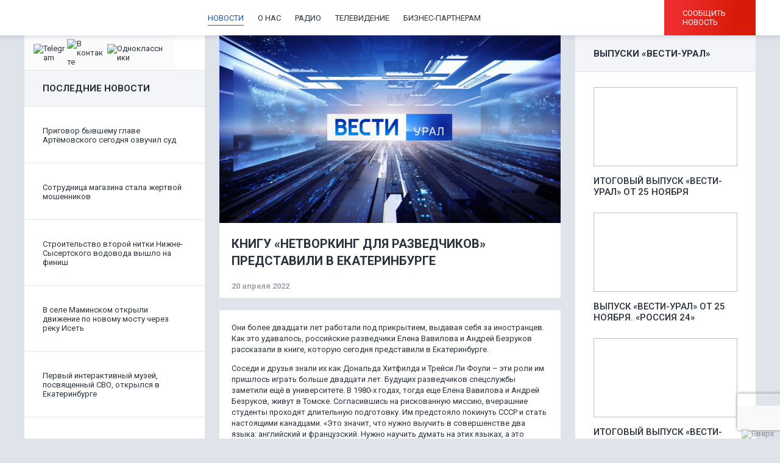

--- FILE ---
content_type: text/html; charset=UTF-8
request_url: https://vesti-ural.ru/2022/04/20/166003/
body_size: 18163
content:


<!doctype html>
<html lang="ru">

<head>
  <meta charset="utf-8">
  <meta name="viewport" content="width=device-width, initial-scale=1.0">
  <meta name="cmsmagazine" content="78f911be7eea50044289b39e13dbedef" />
  <meta name="yandex-verification" content="d9bd8600b3355d14" />
  <meta name="web-studio" content="Разработка сайта kolibri.agency" />

  <link rel="stylesheet" type='text/css' href="https://unpkg.com/simplebar@latest/dist/simplebar.css" />
  <script src="https://unpkg.com/simplebar@latest/dist/simplebar.min.js"></script>
  <title>Книгу «Нетворкинг для разведчиков» представили в Екатеринбурге - Вести Урал</title>

  <meta name='robots' content='index, follow, max-image-preview:large, max-snippet:-1, max-video-preview:-1' />

	<!-- This site is optimized with the Yoast SEO plugin v16.4 - https://yoast.com/wordpress/plugins/seo/ -->
	<link rel="canonical" href="https://vesti-ural.ru/2022/04/20/166003/" />
	<meta property="og:locale" content="ru_RU" />
	<meta property="og:type" content="article" />
	<meta property="og:title" content="Книгу «Нетворкинг для разведчиков» представили в Екатеринбурге - Вести Урал" />
	<meta property="og:description" content="Они более двадцати лет работали под прикрытием, выдавая себя за иностранцев. Как это удавалось, российские разведчики Елена Вавилова и Андрей Безруков рассказали в книге, которую сегодня представили в Екатеринбурге. Соседи и друзья знали их как Дональда Хитфилда и Трейси Ли Фоули – эти роли им пришлось играть больше двадцати лет. Будущих разведчиков спецслужбы заметили ещё..." />
	<meta property="og:url" content="https://vesti-ural.ru/2022/04/20/166003/" />
	<meta property="og:site_name" content="Вести Урал" />
	<meta property="article:published_time" content="2022-04-20T08:38:35+00:00" />
	<meta property="article:modified_time" content="2022-04-20T16:59:26+00:00" />
	<meta property="og:image" content="https://vesti-ural.ru/wp-content/uploads/2022/04/Untitled-3-21.jpg" />
	<meta property="og:image:width" content="688" />
	<meta property="og:image:height" content="377" />
	<meta name="twitter:card" content="summary" />
	<meta name="twitter:label1" content="Написано автором" />
	<meta name="twitter:data1" content="Вероника Оленева" />
	<meta name="twitter:label2" content="Примерное время для чтения" />
	<meta name="twitter:data2" content="2 минуты" />
	<script type="application/ld+json" class="yoast-schema-graph">{"@context":"https://schema.org","@graph":[{"@type":"WebSite","@id":"https://vesti-ural.ru/#website","url":"https://vesti-ural.ru/","name":"\u0412\u0435\u0441\u0442\u0438 \u0423\u0440\u0430\u043b","description":"\u041d\u043e\u0432\u043e\u0441\u0442\u0438 \u0432 \u0415\u043a\u0430\u0442\u0435\u0440\u0438\u043d\u0431\u0443\u0440\u0433\u0435 \u0438 \u043d\u0430 \u0423\u0440\u0430\u043b\u0435","potentialAction":[{"@type":"SearchAction","target":"https://vesti-ural.ru/?s={search_term_string}","query-input":"required name=search_term_string"}],"inLanguage":"ru-RU"},{"@type":"ImageObject","@id":"https://vesti-ural.ru/2022/04/20/166003/#primaryimage","inLanguage":"ru-RU","url":"https://vesti-ural.ru/wp-content/uploads/2025/06/vesti-ural-cover.jpg","contentUrl":"https://vesti-ural.ru/wp-content/uploads/2025/06/vesti-ural-cover.jpg","width":1600,"height":879,"caption":"\u041d\u043e\u0432\u043e\u0441\u0442\u0438 | \u0412\u0435\u0441\u0442\u0438 \u0423\u0440\u0430\u043b"},{"@type":"WebPage","@id":"https://vesti-ural.ru/2022/04/20/166003/#webpage","url":"https://vesti-ural.ru/2022/04/20/166003/","name":"\u041a\u043d\u0438\u0433\u0443 \u00ab\u041d\u0435\u0442\u0432\u043e\u0440\u043a\u0438\u043d\u0433 \u0434\u043b\u044f \u0440\u0430\u0437\u0432\u0435\u0434\u0447\u0438\u043a\u043e\u0432\u00bb \u043f\u0440\u0435\u0434\u0441\u0442\u0430\u0432\u0438\u043b\u0438 \u0432 \u0415\u043a\u0430\u0442\u0435\u0440\u0438\u043d\u0431\u0443\u0440\u0433\u0435 - \u0412\u0435\u0441\u0442\u0438 \u0423\u0440\u0430\u043b","isPartOf":{"@id":"https://vesti-ural.ru/#website"},"primaryImageOfPage":{"@id":"https://vesti-ural.ru/2022/04/20/166003/#primaryimage"},"datePublished":"2022-04-20T08:38:35+00:00","dateModified":"2022-04-20T16:59:26+00:00","author":{"@id":"https://vesti-ural.ru/#/schema/person/a17d4c3ed4f8b26d09d4971cd8063e17"},"breadcrumb":{"@id":"https://vesti-ural.ru/2022/04/20/166003/#breadcrumb"},"inLanguage":"ru-RU","potentialAction":[{"@type":"ReadAction","target":["https://vesti-ural.ru/2022/04/20/166003/"]}]},{"@type":"BreadcrumbList","@id":"https://vesti-ural.ru/2022/04/20/166003/#breadcrumb","itemListElement":[{"@type":"ListItem","position":1,"item":{"@type":"WebPage","@id":"https://vesti-ural.ru/","url":"https://vesti-ural.ru/","name":"\u0413\u043b\u0430\u0432\u043d\u0430\u044f \u0441\u0442\u0440\u0430\u043d\u0438\u0446\u0430"}},{"@type":"ListItem","position":2,"item":{"@id":"https://vesti-ural.ru/2022/04/20/166003/#webpage"}}]},{"@type":"Person","@id":"https://vesti-ural.ru/#/schema/person/a17d4c3ed4f8b26d09d4971cd8063e17","name":"\u0412\u0435\u0440\u043e\u043d\u0438\u043a\u0430 \u041e\u043b\u0435\u043d\u0435\u0432\u0430","image":{"@type":"ImageObject","@id":"https://vesti-ural.ru/#personlogo","inLanguage":"ru-RU","url":"https://secure.gravatar.com/avatar/999de75a108b31bf6b7b5c016bcf5c3b?s=96&d=mm&r=g","contentUrl":"https://secure.gravatar.com/avatar/999de75a108b31bf6b7b5c016bcf5c3b?s=96&d=mm&r=g","caption":"\u0412\u0435\u0440\u043e\u043d\u0438\u043a\u0430 \u041e\u043b\u0435\u043d\u0435\u0432\u0430"}}]}</script>
	<!-- / Yoast SEO plugin. -->


<link rel='dns-prefetch' href='//cdn.jsdelivr.net' />
<link rel='dns-prefetch' href='//cdnjs.cloudflare.com' />
<link rel='dns-prefetch' href='//yandex.st' />
<link rel='dns-prefetch' href='//www.google.com' />
<link rel='dns-prefetch' href='//s.w.org' />
<link rel="alternate" type="application/rss+xml" title="Вести Урал &raquo; Лента комментариев к &laquo;Книгу «Нетворкинг для разведчиков» представили в Екатеринбурге&raquo;" href="https://vesti-ural.ru/2022/04/20/166003/feed/" />
<script type="text/javascript">
window._wpemojiSettings = {"baseUrl":"https:\/\/s.w.org\/images\/core\/emoji\/13.1.0\/72x72\/","ext":".png","svgUrl":"https:\/\/s.w.org\/images\/core\/emoji\/13.1.0\/svg\/","svgExt":".svg","source":{"concatemoji":"https:\/\/vesti-ural.ru\/wp-includes\/js\/wp-emoji-release.min.js?ver=5.9.10"}};
/*! This file is auto-generated */
!function(e,a,t){var n,r,o,i=a.createElement("canvas"),p=i.getContext&&i.getContext("2d");function s(e,t){var a=String.fromCharCode;p.clearRect(0,0,i.width,i.height),p.fillText(a.apply(this,e),0,0);e=i.toDataURL();return p.clearRect(0,0,i.width,i.height),p.fillText(a.apply(this,t),0,0),e===i.toDataURL()}function c(e){var t=a.createElement("script");t.src=e,t.defer=t.type="text/javascript",a.getElementsByTagName("head")[0].appendChild(t)}for(o=Array("flag","emoji"),t.supports={everything:!0,everythingExceptFlag:!0},r=0;r<o.length;r++)t.supports[o[r]]=function(e){if(!p||!p.fillText)return!1;switch(p.textBaseline="top",p.font="600 32px Arial",e){case"flag":return s([127987,65039,8205,9895,65039],[127987,65039,8203,9895,65039])?!1:!s([55356,56826,55356,56819],[55356,56826,8203,55356,56819])&&!s([55356,57332,56128,56423,56128,56418,56128,56421,56128,56430,56128,56423,56128,56447],[55356,57332,8203,56128,56423,8203,56128,56418,8203,56128,56421,8203,56128,56430,8203,56128,56423,8203,56128,56447]);case"emoji":return!s([10084,65039,8205,55357,56613],[10084,65039,8203,55357,56613])}return!1}(o[r]),t.supports.everything=t.supports.everything&&t.supports[o[r]],"flag"!==o[r]&&(t.supports.everythingExceptFlag=t.supports.everythingExceptFlag&&t.supports[o[r]]);t.supports.everythingExceptFlag=t.supports.everythingExceptFlag&&!t.supports.flag,t.DOMReady=!1,t.readyCallback=function(){t.DOMReady=!0},t.supports.everything||(n=function(){t.readyCallback()},a.addEventListener?(a.addEventListener("DOMContentLoaded",n,!1),e.addEventListener("load",n,!1)):(e.attachEvent("onload",n),a.attachEvent("onreadystatechange",function(){"complete"===a.readyState&&t.readyCallback()})),(n=t.source||{}).concatemoji?c(n.concatemoji):n.wpemoji&&n.twemoji&&(c(n.twemoji),c(n.wpemoji)))}(window,document,window._wpemojiSettings);
</script>
<style type="text/css">
img.wp-smiley,
img.emoji {
	display: inline !important;
	border: none !important;
	box-shadow: none !important;
	height: 1em !important;
	width: 1em !important;
	margin: 0 0.07em !important;
	vertical-align: -0.1em !important;
	background: none !important;
	padding: 0 !important;
}
</style>
	<link rel='stylesheet' id='wp-block-library-css'  href='https://vesti-ural.ru/wp-includes/css/dist/block-library/style.min.css?ver=5.9.10' type='text/css' media='all' />
<style id='safe-svg-svg-icon-style-inline-css' type='text/css'>
.safe-svg-cover{text-align:center}.safe-svg-cover .safe-svg-inside{display:inline-block;max-width:100%}.safe-svg-cover svg{height:100%;max-height:100%;max-width:100%;width:100%}

</style>
<style id='global-styles-inline-css' type='text/css'>
body{--wp--preset--color--black: #000000;--wp--preset--color--cyan-bluish-gray: #abb8c3;--wp--preset--color--white: #ffffff;--wp--preset--color--pale-pink: #f78da7;--wp--preset--color--vivid-red: #cf2e2e;--wp--preset--color--luminous-vivid-orange: #ff6900;--wp--preset--color--luminous-vivid-amber: #fcb900;--wp--preset--color--light-green-cyan: #7bdcb5;--wp--preset--color--vivid-green-cyan: #00d084;--wp--preset--color--pale-cyan-blue: #8ed1fc;--wp--preset--color--vivid-cyan-blue: #0693e3;--wp--preset--color--vivid-purple: #9b51e0;--wp--preset--gradient--vivid-cyan-blue-to-vivid-purple: linear-gradient(135deg,rgba(6,147,227,1) 0%,rgb(155,81,224) 100%);--wp--preset--gradient--light-green-cyan-to-vivid-green-cyan: linear-gradient(135deg,rgb(122,220,180) 0%,rgb(0,208,130) 100%);--wp--preset--gradient--luminous-vivid-amber-to-luminous-vivid-orange: linear-gradient(135deg,rgba(252,185,0,1) 0%,rgba(255,105,0,1) 100%);--wp--preset--gradient--luminous-vivid-orange-to-vivid-red: linear-gradient(135deg,rgba(255,105,0,1) 0%,rgb(207,46,46) 100%);--wp--preset--gradient--very-light-gray-to-cyan-bluish-gray: linear-gradient(135deg,rgb(238,238,238) 0%,rgb(169,184,195) 100%);--wp--preset--gradient--cool-to-warm-spectrum: linear-gradient(135deg,rgb(74,234,220) 0%,rgb(151,120,209) 20%,rgb(207,42,186) 40%,rgb(238,44,130) 60%,rgb(251,105,98) 80%,rgb(254,248,76) 100%);--wp--preset--gradient--blush-light-purple: linear-gradient(135deg,rgb(255,206,236) 0%,rgb(152,150,240) 100%);--wp--preset--gradient--blush-bordeaux: linear-gradient(135deg,rgb(254,205,165) 0%,rgb(254,45,45) 50%,rgb(107,0,62) 100%);--wp--preset--gradient--luminous-dusk: linear-gradient(135deg,rgb(255,203,112) 0%,rgb(199,81,192) 50%,rgb(65,88,208) 100%);--wp--preset--gradient--pale-ocean: linear-gradient(135deg,rgb(255,245,203) 0%,rgb(182,227,212) 50%,rgb(51,167,181) 100%);--wp--preset--gradient--electric-grass: linear-gradient(135deg,rgb(202,248,128) 0%,rgb(113,206,126) 100%);--wp--preset--gradient--midnight: linear-gradient(135deg,rgb(2,3,129) 0%,rgb(40,116,252) 100%);--wp--preset--duotone--dark-grayscale: url('#wp-duotone-dark-grayscale');--wp--preset--duotone--grayscale: url('#wp-duotone-grayscale');--wp--preset--duotone--purple-yellow: url('#wp-duotone-purple-yellow');--wp--preset--duotone--blue-red: url('#wp-duotone-blue-red');--wp--preset--duotone--midnight: url('#wp-duotone-midnight');--wp--preset--duotone--magenta-yellow: url('#wp-duotone-magenta-yellow');--wp--preset--duotone--purple-green: url('#wp-duotone-purple-green');--wp--preset--duotone--blue-orange: url('#wp-duotone-blue-orange');--wp--preset--font-size--small: 13px;--wp--preset--font-size--medium: 20px;--wp--preset--font-size--large: 36px;--wp--preset--font-size--x-large: 42px;}.has-black-color{color: var(--wp--preset--color--black) !important;}.has-cyan-bluish-gray-color{color: var(--wp--preset--color--cyan-bluish-gray) !important;}.has-white-color{color: var(--wp--preset--color--white) !important;}.has-pale-pink-color{color: var(--wp--preset--color--pale-pink) !important;}.has-vivid-red-color{color: var(--wp--preset--color--vivid-red) !important;}.has-luminous-vivid-orange-color{color: var(--wp--preset--color--luminous-vivid-orange) !important;}.has-luminous-vivid-amber-color{color: var(--wp--preset--color--luminous-vivid-amber) !important;}.has-light-green-cyan-color{color: var(--wp--preset--color--light-green-cyan) !important;}.has-vivid-green-cyan-color{color: var(--wp--preset--color--vivid-green-cyan) !important;}.has-pale-cyan-blue-color{color: var(--wp--preset--color--pale-cyan-blue) !important;}.has-vivid-cyan-blue-color{color: var(--wp--preset--color--vivid-cyan-blue) !important;}.has-vivid-purple-color{color: var(--wp--preset--color--vivid-purple) !important;}.has-black-background-color{background-color: var(--wp--preset--color--black) !important;}.has-cyan-bluish-gray-background-color{background-color: var(--wp--preset--color--cyan-bluish-gray) !important;}.has-white-background-color{background-color: var(--wp--preset--color--white) !important;}.has-pale-pink-background-color{background-color: var(--wp--preset--color--pale-pink) !important;}.has-vivid-red-background-color{background-color: var(--wp--preset--color--vivid-red) !important;}.has-luminous-vivid-orange-background-color{background-color: var(--wp--preset--color--luminous-vivid-orange) !important;}.has-luminous-vivid-amber-background-color{background-color: var(--wp--preset--color--luminous-vivid-amber) !important;}.has-light-green-cyan-background-color{background-color: var(--wp--preset--color--light-green-cyan) !important;}.has-vivid-green-cyan-background-color{background-color: var(--wp--preset--color--vivid-green-cyan) !important;}.has-pale-cyan-blue-background-color{background-color: var(--wp--preset--color--pale-cyan-blue) !important;}.has-vivid-cyan-blue-background-color{background-color: var(--wp--preset--color--vivid-cyan-blue) !important;}.has-vivid-purple-background-color{background-color: var(--wp--preset--color--vivid-purple) !important;}.has-black-border-color{border-color: var(--wp--preset--color--black) !important;}.has-cyan-bluish-gray-border-color{border-color: var(--wp--preset--color--cyan-bluish-gray) !important;}.has-white-border-color{border-color: var(--wp--preset--color--white) !important;}.has-pale-pink-border-color{border-color: var(--wp--preset--color--pale-pink) !important;}.has-vivid-red-border-color{border-color: var(--wp--preset--color--vivid-red) !important;}.has-luminous-vivid-orange-border-color{border-color: var(--wp--preset--color--luminous-vivid-orange) !important;}.has-luminous-vivid-amber-border-color{border-color: var(--wp--preset--color--luminous-vivid-amber) !important;}.has-light-green-cyan-border-color{border-color: var(--wp--preset--color--light-green-cyan) !important;}.has-vivid-green-cyan-border-color{border-color: var(--wp--preset--color--vivid-green-cyan) !important;}.has-pale-cyan-blue-border-color{border-color: var(--wp--preset--color--pale-cyan-blue) !important;}.has-vivid-cyan-blue-border-color{border-color: var(--wp--preset--color--vivid-cyan-blue) !important;}.has-vivid-purple-border-color{border-color: var(--wp--preset--color--vivid-purple) !important;}.has-vivid-cyan-blue-to-vivid-purple-gradient-background{background: var(--wp--preset--gradient--vivid-cyan-blue-to-vivid-purple) !important;}.has-light-green-cyan-to-vivid-green-cyan-gradient-background{background: var(--wp--preset--gradient--light-green-cyan-to-vivid-green-cyan) !important;}.has-luminous-vivid-amber-to-luminous-vivid-orange-gradient-background{background: var(--wp--preset--gradient--luminous-vivid-amber-to-luminous-vivid-orange) !important;}.has-luminous-vivid-orange-to-vivid-red-gradient-background{background: var(--wp--preset--gradient--luminous-vivid-orange-to-vivid-red) !important;}.has-very-light-gray-to-cyan-bluish-gray-gradient-background{background: var(--wp--preset--gradient--very-light-gray-to-cyan-bluish-gray) !important;}.has-cool-to-warm-spectrum-gradient-background{background: var(--wp--preset--gradient--cool-to-warm-spectrum) !important;}.has-blush-light-purple-gradient-background{background: var(--wp--preset--gradient--blush-light-purple) !important;}.has-blush-bordeaux-gradient-background{background: var(--wp--preset--gradient--blush-bordeaux) !important;}.has-luminous-dusk-gradient-background{background: var(--wp--preset--gradient--luminous-dusk) !important;}.has-pale-ocean-gradient-background{background: var(--wp--preset--gradient--pale-ocean) !important;}.has-electric-grass-gradient-background{background: var(--wp--preset--gradient--electric-grass) !important;}.has-midnight-gradient-background{background: var(--wp--preset--gradient--midnight) !important;}.has-small-font-size{font-size: var(--wp--preset--font-size--small) !important;}.has-medium-font-size{font-size: var(--wp--preset--font-size--medium) !important;}.has-large-font-size{font-size: var(--wp--preset--font-size--large) !important;}.has-x-large-font-size{font-size: var(--wp--preset--font-size--x-large) !important;}
</style>
<link rel='stylesheet' id='arve-main-css'  href='https://vesti-ural.ru/wp-content/plugins/advanced-responsive-video-embedder/build/main.css?ver=1bca356de819b25e2c48f05fc0d1b1e9' type='text/css' media='all' />
<link rel='stylesheet' id='contact-form-7-css'  href='https://vesti-ural.ru/wp-content/plugins/contact-form-7/includes/css/styles.css?ver=5.4.1' type='text/css' media='all' />
<link rel='stylesheet' id='normalize-css'  href='https://vesti-ural.ru/wp-content/themes/vesti/css/normalize.min.css?ver=5.9.10' type='text/css' media='all' />
<link rel='stylesheet' id='slick-css-css'  href='https://cdn.jsdelivr.net/npm/slick-carousel@1.8.1/slick/slick.css?ver=5.9.10' type='text/css' media='all' />
<link rel='stylesheet' id='owlCarousel-css'  href='https://vesti-ural.ru/wp-content/themes/vesti/css/owl/owl.carousel.min.css?ver=5.9.10' type='text/css' media='all' />
<link rel='stylesheet' id='owlCarouselTheme-css'  href='https://vesti-ural.ru/wp-content/themes/vesti/css/owl/owl.theme.default.css?ver=5.9.10' type='text/css' media='all' />
<link rel='stylesheet' id='fancybox-css-css'  href='https://cdnjs.cloudflare.com/ajax/libs/fancybox/3.5.7/jquery.fancybox.min.css?ver=5.9.10' type='text/css' media='all' />
<link rel='stylesheet' id='css-css'  href='https://vesti-ural.ru/wp-content/themes/vesti/css/main.css?ver=5.9.10' type='text/css' media='all' />
<script async="async" type='text/javascript' src='https://vesti-ural.ru/wp-content/plugins/advanced-responsive-video-embedder/build/main.js?ver=1bca356de819b25e2c48f05fc0d1b1e9' id='arve-main-js'></script>
<script type='text/javascript' src='https://vesti-ural.ru/wp-content/plugins/stop-user-enumeration/frontend/js/frontend.js?ver=1.5.0' id='stop-user-enumeration-js'></script>
<script type='text/javascript' src='https://cdn.jsdelivr.net/npm/jquery@3.5.1/dist/jquery.min.js' id='jquery-js'></script>
<link rel="https://api.w.org/" href="https://vesti-ural.ru/wp-json/" /><link rel="alternate" type="application/json" href="https://vesti-ural.ru/wp-json/wp/v2/posts/166003" /><link rel="EditURI" type="application/rsd+xml" title="RSD" href="https://vesti-ural.ru/xmlrpc.php?rsd" />
<link rel="wlwmanifest" type="application/wlwmanifest+xml" href="https://vesti-ural.ru/wp-includes/wlwmanifest.xml" /> 
<meta name="generator" content="WordPress 5.9.10" />
<link rel='shortlink' href='https://vesti-ural.ru/?p=166003' />
<link rel="alternate" type="application/json+oembed" href="https://vesti-ural.ru/wp-json/oembed/1.0/embed?url=https%3A%2F%2Fvesti-ural.ru%2F2022%2F04%2F20%2F166003%2F" />
<link rel="alternate" type="text/xml+oembed" href="https://vesti-ural.ru/wp-json/oembed/1.0/embed?url=https%3A%2F%2Fvesti-ural.ru%2F2022%2F04%2F20%2F166003%2F&#038;format=xml" />
		<script>
			document.documentElement.className = document.documentElement.className.replace('no-js', 'js');
		</script>
				<style>
			.no-js img.lazyload {
				display: none;
			}

			figure.wp-block-image img.lazyloading {
				min-width: 150px;
			}

						.lazyload, .lazyloading {
				opacity: 0;
			}

			.lazyloaded {
				opacity: 1;
				transition: opacity 400ms;
				transition-delay: 0ms;
			}

					</style>
		<link rel="icon" href="https://vesti-ural.ru/wp-content/uploads/2019/12/cropped-favikon_vesti-32x32.jpg" sizes="32x32" />
<link rel="icon" href="https://vesti-ural.ru/wp-content/uploads/2019/12/cropped-favikon_vesti-192x192.jpg" sizes="192x192" />
<link rel="apple-touch-icon" href="https://vesti-ural.ru/wp-content/uploads/2019/12/cropped-favikon_vesti-180x180.jpg" />
<meta name="msapplication-TileImage" content="https://vesti-ural.ru/wp-content/uploads/2019/12/cropped-favikon_vesti-270x270.jpg" />
		<style type="text/css" id="wp-custom-css">
			.banner-home{
	overflow: hidden;
}		</style>
		
  <!-- Yandex.Metrika counter -->
  <script type="text/javascript">
    (function(m, e, t, r, i, k, a) {
      m[i] = m[i] || function() {
        (m[i].a = m[i].a || []).push(arguments)
      };
      m[i].l = 1 * new Date();
      k = e.createElement(t), a = e.getElementsByTagName(t)[0], k.async = 1, k.src = r, a.parentNode.insertBefore(k, a)
    })
    (window, document, "script", "https://mc.yandex.ru/metrika/tag.js", "ym");

    ym(55382026, "init", {
      clickmap: true,
      trackLinks: true,
      accurateTrackBounce: true,
      webvisor: true,
      ecommerce: "dataLayer"
    });
  </script>
  <noscript>
    <div><img src="https://mc.yandex.ru/watch/55382026" style="position:absolute; left:-9999px;" alt="" /></div>
  </noscript>
  <!-- /Yandex.Metrika counter -->

<!--  <link rel="stylesheet" type='text/css' href="https://unpkg.com/swiper/swiper-bundle.min.css" /> -->
<!--  <script src="https://unpkg.com/swiper/swiper-bundle.min.js"></script> -->
      <link rel="stylesheet" type='text/css' href="https://cdnjs.cloudflare.com/ajax/libs/Swiper/6.8.4/swiper-bundle.css" />
      <script src="https://cdnjs.cloudflare.com/ajax/libs/Swiper/6.8.4/swiper-bundle.js"></script>

</head>

<body class="post-template-default single single-post postid-166003 single-format-standard">


  <!-- tns-counter.ru -->
  <script type="text/javascript">
    (function(win, doc, cb) {
      (win[cb] = win[cb] || []).push(function() {
        try {
          tnsCounterVgtrk_ru = new TNS.TnsCounter({
            'account': 'vgtrk_ru',
            'tmsec': 'vesti_ural'
          });
        } catch (e) {}
      });

      var tnsscript = doc.createElement('script');
      tnsscript.type = 'text/javascript';
      tnsscript.async = true;
      tnsscript.src = ('https:' == doc.location.protocol ? 'https:' : 'http:') +
        '//www.tns-counter.ru/tcounter.js';
      var s = doc.getElementsByTagName('script')[0];
      s.parentNode.insertBefore(tnsscript, s);
    })(window, this.document, 'tnscounter_callback');
  </script>
  <noscript>
    <img src="//www.tns-counter.ru/V13a****vgtrk_ru/ru/UTF-8/tmsec=vesti_ural/" width="0" height="0" alt="" />
  </noscript>
  <!--/ tns-counter.ru -->

  <!--LiveInternet counter-->
  <script type="text/javascript">
    document.write("<a style='display: none;' href='//www.liveinternet.ru/click' " +
      "target=_blank><img src='//counter.yadro.ru/hit?t52.6;r" +
      escape(document.referrer) + ((typeof(screen) == "undefined") ? "" :
        ";s" + screen.width + "" + screen.height + "" + (screen.colorDepth ?
          screen.colorDepth : screen.pixelDepth)) + ";u" + escape(document.URL) +
      ";h" + escape(document.title.substring(0, 150)) + ";" + Math.random() +
      "' alt='' title='LiveInternet: показано число просмотров и" +
      " посетителей за 24 часа' " +
      "border='0' width='88' height='31'><\/a>")
  </script>
  <!--/LiveInternet-->



  <!-- Yandex.Metrika counter 45984633-->
  <script type="text/javascript">
    (function(d, w, c) {
      (w[c] = w[c] || []).push(function() {
        try {
          w.yaCounter45984633 = new Ya.Metrika({
            id: 45984633,
            clickmap: true,
            trackLinks: true,
            accurateTrackBounce: true,
            webvisor: true
          });
        } catch (e) {}
      });
      var n = d.getElementsByTagName("script")[0],
        s = d.createElement("script"),
        f = function() {
          n.parentNode.insertBefore(s, n);
        };
      s.type = "text/javascript";
      s.async = true;
      s.src = "https://mc.yandex.ru/metrika/watch.js";
      if (w.opera == "[object Opera]") {
        d.addEventListener("DOMContentLoaded", f, false);
      } else {
        f();
      }
    })(document, window, "yandex_metrika_callbacks");
  </script>

  <noscript>
    <div><img src="https://mc.yandex.ru/watch/45984633" style="position:absolute; left:-9999px;" alt="" /></div>
  </noscript>
  <!-- /Yandex.Metrika counter -->

  <!-- Yandex.Metrika counter 55382026-->
  <script type="text/javascript">
    (function(m, e, t, r, i, k, a) {
      m[i] = m[i] || function() {
        (m[i].a = m[i].a || []).push(arguments)
      };
      m[i].l = 1 * new Date();
      k = e.createElement(t), a = e.getElementsByTagName(t)[0], k.async = 1, k.src = r, a.parentNode.insertBefore(k, a)
    })
    (window, document, "script", "https://mc.yandex.ru/metrika/tag.js", "ym");

    ym(55382026, "init", {
      clickmap: true,
      trackLinks: true,
      accurateTrackBounce: true,
      webvisor: true,
      ecommerce: "dataLayer"
    });
  </script>

  <noscript>
    <div><img src="https://mc.yandex.ru/watch/55382026" style="position:absolute; left:-9999px;" alt="" /></div>
  </noscript>
  <!-- /Yandex.Metrika counter -->

  <div class="container container-flex">
    <header class="site-header header">
      <div class="header__inner">
        <a href="/" class="logo logo-header">
          <img data-src="https://vesti-ural.ru/wp-content/themes/vesti/images/img/logos/logo.svg" alt="" srcset="" src="[data-uri]" class="lazyload" /><noscript><img src="https://vesti-ural.ru/wp-content/themes/vesti/images/img/logos/logo.svg" alt="" srcset="" /></noscript>
        </a>

        <div class="menu-verhnee-menju-container"><ul id="menu-verhnee-menju" class="menu"><li id="menu-item-129979" class="menu-item menu-item-type-taxonomy menu-item-object-category current-post-ancestor current-menu-parent current-post-parent menu-item-129979"><a href="https://vesti-ural.ru/news/">Новости</a></li>
<li id="menu-item-31232" class="menu-item menu-item-type-taxonomy menu-item-object-category menu-item-31232"><a href="https://vesti-ural.ru/about_us/">О нас</a></li>
<li id="menu-item-31144" class="menu-item menu-item-type-taxonomy menu-item-object-category menu-item-31144"><a href="https://vesti-ural.ru/radio/">Радио</a></li>
<li id="menu-item-31145" class="menu-item menu-item-type-taxonomy menu-item-object-category menu-item-31145"><a href="https://vesti-ural.ru/programms/">Телевидение</a></li>
<li id="menu-item-129990" class="menu-item menu-item-type-post_type menu-item-object-page menu-item-129990"><a href="https://vesti-ural.ru/business-partners/">Бизнес-партнерам</a></li>
</ul></div>
        <div class="header__buttons">
          <button class="btn btn-report">Сообщить новость</button>
        </div>

        <div class="header__menu-btn">
          <div class="line"></div>
          <div class="line"></div>
          <div class="line"></div>

          <div class="close">
            <img data-src="https://vesti-ural.ru/wp-content/themes/vesti/images/img/icons/menu-close.svg" alt="" src="[data-uri]" class="lazyload"><noscript><img src="https://vesti-ural.ru/wp-content/themes/vesti/images/img/icons/menu-close.svg" alt=""></noscript>
          </div>
        </div>

      </div>
    </header>
  <!-- pixel block -->
      <img data-src="https://px201.medhills.ru/s.gif?mh_id=2099670d4bb15080fbb3d35c64e43130&mh_news=Книгу «Нетворкинг для разведчиков» представили в Екатеринбурге&mh_tags=Безруковы,автобиография,иностранцы,книга,легенда,профессионалы,разведчики,роман,секрет&mh_page=https://vesti-ural.ru/2022/04/20/166003/" style="height: 1px; width: 1px; position: absolute; opacity: 0.1;" src="[data-uri]" class="lazyload"><noscript><img src="https://px201.medhills.ru/s.gif?mh_id=2099670d4bb15080fbb3d35c64e43130&mh_news=Книгу «Нетворкинг для разведчиков» представили в Екатеринбурге&mh_tags=Безруковы,автобиография,иностранцы,книга,легенда,профессионалы,разведчики,роман,секрет&mh_page=https://vesti-ural.ru/2022/04/20/166003/" style="height: 1px; width: 1px; position: absolute; opacity: 0.1;"></noscript>
    
		        <div class="main-content">
            <div class="home-top-btns">
                <div class="btn-last-news" data-target="last-news">ПОСЛЕДНИЕ НОВОСТИ</div>
                <div class="btn-main-content active" data-target="main-content">ГЛАВНОЕ</div>
            </div>

            <aside class="sidebar sidebar-left">
  <div class="social-search-block">
        <ul class="social-block">
              <li>
          <a href="https://t.me/vestiuraltv" class="menu__link" target="_blank">
            <img data-src="https://vesti-ural.ru/wp-content/uploads/2021/05/telegram-2.svg" alt="Telegram" srcset="" src="[data-uri]" class="lazyload" /><noscript><img src="https://vesti-ural.ru/wp-content/uploads/2021/05/telegram-2.svg" alt="Telegram" srcset=""/></noscript>
          </a>
        </li>
              <li>
          <a href="https://vk.com/vestiural" class="menu__link" target="_blank">
            <img data-src="https://vesti-ural.ru/wp-content/uploads/2021/05/vk-2.svg" alt="В контакте" srcset="" src="[data-uri]" class="lazyload" /><noscript><img src="https://vesti-ural.ru/wp-content/uploads/2021/05/vk-2.svg" alt="В контакте" srcset=""/></noscript>
          </a>
        </li>
              <li>
          <a href="https://ok.ru/vestiural" class="menu__link" target="_blank">
            <img data-src="https://vesti-ural.ru/wp-content/uploads/2021/05/ok-2.svg" alt="Одноклассники" srcset="" src="[data-uri]" class="lazyload" /><noscript><img src="https://vesti-ural.ru/wp-content/uploads/2021/05/ok-2.svg" alt="Одноклассники" srcset=""/></noscript>
          </a>
        </li>
          </ul>
    <div class="search-block">
      <button class="btn btn-media btn-search"></button>
    </div>
    <div class="search-list">
      <form role="search" method="get" id="searchform" action="https://vesti-ural.ru/">
        <div class="search-input">
          <input type="text" placeholder="Новость, выпуск" value="" name="s" id="s">
        </div>
        <button class="search-button" type="submit" id="searchsubmit">Поиск</button>
      </form>

      <div class="search-close">
        <img data-src="https://vesti-ural.ru/wp-content/themes/vesti/images/img/icons/search-close.svg" alt="P" src="[data-uri]" class="lazyload" /><noscript><img src="https://vesti-ural.ru/wp-content/themes/vesti/images/img/icons/search-close.svg" alt="P"/></noscript>
      </div>
    </div>
  </div>

  <h3 class="sidebar__title">Последние новости</h3>
  <div class="news-latest">

    <div class="sidebar-wrapper">
      <ul class="news-list">          <li class="list-item">
            <span class="list-item__date date"></span>
            <a href="https://vesti-ural.ru/2025/11/25/266651/">Приговор бывшему главе Артёмовского сегодня озвучил суд</a>
          </li>
                    <li class="list-item">
            <span class="list-item__date date"></span>
            <a href="https://vesti-ural.ru/2025/11/25/266646/">Сотрудница магазина стала жертвой мошенников</a>
          </li>
                    <li class="list-item">
            <span class="list-item__date date"></span>
            <a href="https://vesti-ural.ru/2025/11/25/266641/">Строительство второй нитки Нижне-Сысертского водовода вышло на финиш</a>
          </li>
          <li></li>          <li class="list-item">
            <span class="list-item__date date"></span>
            <a href="https://vesti-ural.ru/2025/11/25/266638/">В селе Маминском открыли движение по новому мосту через реку Исеть</a>
          </li>
                    <li class="list-item">
            <span class="list-item__date date"></span>
            <a href="https://vesti-ural.ru/2025/11/25/266635/">Первый интерактивный музей, посвященный СВО, открылся в Екатеринбурге</a>
          </li>
                    <li class="list-item">
            <span class="list-item__date date"></span>
            <a href="https://vesti-ural.ru/2025/11/25/266631/">Награждены школьники, преуспевшие в освоении новых технологий</a>
          </li>
                    <li class="list-item">
            <span class="list-item__date date"></span>
            <a href="https://vesti-ural.ru/2025/11/25/266628/">Ярмарка вакансий &#171;Время карьеры&#187; проходит в Екатеринбурге</a>
          </li>
                    <li class="list-item">
            <span class="list-item__date date"></span>
            <a href="https://vesti-ural.ru/2025/11/25/266617/">В Екатеринбург приехал один из старейших симфонических оркестров</a>
          </li>
                    <li class="list-item">
            <span class="list-item__date date"></span>
            <a href="https://vesti-ural.ru/2025/11/25/266564/">Нутрициолог рассказала, в каких количествах нужно есть сало</a>
          </li>
                    <li class="list-item">
            <span class="list-item__date date"></span>
            <a href="https://vesti-ural.ru/2025/11/25/266567/">«Вести-Урал» продолжают знакомить вас с талантливыми музыкальными группами</a>
          </li>
                    <li class="list-item">
            <span class="list-item__date date"></span>
            <a href="https://vesti-ural.ru/2025/11/25/266596/">Два крупных пожара этой ночью произошли в Екатеринбурге</a>
          </li>
                    <li class="list-item">
            <span class="list-item__date date"></span>
            <a href="https://vesti-ural.ru/2025/11/25/266592/">В ОДО прошла межрегиональная научно-практическая конференция</a>
          </li>
                    <li class="list-item">
            <span class="list-item__date date"></span>
            <a href="https://vesti-ural.ru/2025/11/25/266587/">18 учеников ирбитской школы №5 торжественно посвятили в кадеты</a>
          </li>
                    <li class="list-item">
            <span class="list-item__date date"></span>
            <a href="https://vesti-ural.ru/2025/11/25/266583/">Жители Новоуральска вместе со своими детьми смастерили игрушки для малышей из семей Энергодара</a>
          </li>
                    <li class="list-item">
            <span class="list-item__date date"></span>
            <a href="https://vesti-ural.ru/2025/11/25/266579/">Ко Всероссийской программе &#171;Плавание для всех&#187; присоединилась Свердловская область</a>
          </li>
                    <li class="list-item">
            <span class="list-item__date date"></span>
            <a href="https://vesti-ural.ru/2025/11/25/266575/">На премию &#171;Золотая маска&#187; претендуют пять екатеринбургских театров</a>
          </li>
                    <li class="list-item">
            <span class="list-item__date date"></span>
            <a href="https://vesti-ural.ru/2025/11/25/266571/">От первых мастеров до современных дипломных проектов</a>
          </li>
                    <li class="list-item">
            <span class="list-item__date date"></span>
            <a href="https://vesti-ural.ru/2025/11/25/266561/">Городское индустриальное наследие Екатеринбурга</a>
          </li>
                    <li class="list-item">
            <span class="list-item__date date"></span>
            <a href="https://vesti-ural.ru/2025/11/25/266558/">Сегодня в России отмечается День гармониста</a>
          </li>
                    <li class="list-item">
            <span class="list-item__date date"></span>
            <a href="https://vesti-ural.ru/2025/11/25/266554/">Обзор мероприятий вторника, 25 ноября</a>
          </li>
                    <li class="list-item">
            <span class="list-item__date date"></span>
            <a href="https://vesti-ural.ru/2025/11/25/266550/">В Арамиле десятки семей отметили новоселье, которого добивались несколько лет</a>
          </li>
                    <li class="list-item">
            <span class="list-item__date date"></span>
            <a href="https://vesti-ural.ru/2025/11/25/266546/">МЧС предупреждает о гололёде на Урале</a>
          </li>
          </ul>    </div>
  </div>
  <div class="news-latest__footer" id="loadMoreNews">
    <a href="#">Больше новостей</a>
    <svg class="spinner" viewBox="0 0 50 50">
      <circle class="path" cx="25" cy="25" r="20" fill="none" stroke-width="5"></circle>
    </svg>
  </div>

</aside>
            <div class="main-center active">
                <div class="cards">
                    <div class="cards-post-header">
                        <div class="post-thumbnail">
                                                                                        <img data-src="https://vesti-ural.ru/wp-content/uploads/2025/06/vesti-ural-cover.jpg" alt="Книгу «Нетворкинг для разведчиков» представили в Екатеринбурге" src="[data-uri]" class="lazyload" style="--smush-placeholder-width: 1600px; --smush-placeholder-aspect-ratio: 1600/879;"><noscript><img src="https://vesti-ural.ru/wp-content/uploads/2025/06/vesti-ural-cover.jpg" alt="Книгу «Нетворкинг для разведчиков» представили в Екатеринбурге"></noscript>
                            

                            <div class="post-header">
                                <h1>Книгу «Нетворкинг для разведчиков» представили в Екатеринбурге</h1>
                                <span class="date">20 апреля 2022</span>
                            </div>
                        </div>

                    </div>

                    <div class="post-content">
                        
<p>Они более двадцати лет работали под прикрытием, выдавая себя за иностранцев. Как это удавалось, российские разведчики Елена Вавилова и Андрей Безруков рассказали в книге, которую сегодня представили в Екатеринбурге.</p>



<p>Соседи и друзья знали их как Дональда Хитфилда и Трейси Ли Фоули – эти роли им пришлось играть больше двадцати лет. Будущих разведчиков спецслужбы заметили ещё в университете. В 1980-х годах, тогда еще Елена Вавилова и Андрей Безруков, живут в Томске. Согласившись на рискованную миссию, вчерашние студенты проходят длительную подготовку. Им предстояло покинуть СССР и стать настоящими канадцами. «Это значит, что нужно выучить в совершенстве два языка: английский и французский. Нужно научить думать на этих языках, а это значит практически забыть русский. Мы за 25 лет работы за рубежом по-русски не говорили ни разу, потому что, если мы начнем думать и говорить по-русски, мы перестанем быть реальными канадцами», –рассказывает автор книги, разведчик в отставке Андрей Безруков.</p>



<p>С этой ролью они прекрасно справляются, пока в 2010 году на пороге их дома не появляются сотрудники ФБР. Из-за доноса семью рассекречивают. Тогда разведчикам чудом удалось вернуться на родину, избежав тюрьмы. Теперь им больше не нужно скрывать настоящих имен и историю жизни, что легко может сойти за сценарий фильма.</p>



<p>За время жизни в России супруги написали три книги. В последней, &#171;Нетворкинг для разведчиков&#187;, они раскрывают профессиональные секреты. «Как устанавливать связи, как работать с людьми, как быть успешным при знакомстве. В книге очень много личных историй: как мы вживались в эту среду, как искали людей, какие ошибки совершали», – говорит автор книги, разведчик Елена Вавилова.</p>



<p>Впрочем, на этом творческие планы у супругов не заканчиваются. Следующая книга, говорят супруги, расскажет уже о том, как не сдаться и стойко выдержать даже самые трудные жизненные испытания.</p>



<figure class="wp-block-embed is-type-video is-provider-youtube wp-block-embed-youtube wp-embed-aspect-16-9 wp-has-aspect-ratio"><div class="wp-block-embed__wrapper">
<div class="arve" data-mode="normal" data-oembed="1" data-provider="youtube" id="arve-youtube-idecrsc6wck692683189e9fe467579530" style="max-width:900px;">
<span class="arve-inner">
<span class="arve-embed arve-embed--has-aspect-ratio" style="aspect-ratio: 500 / 281">
<span class="arve-ar" style="padding-top:56.200000%"></span><iframe allow="accelerometer; autoplay; clipboard-write; encrypted-media; gyroscope; picture-in-picture" allowfullscreen class="arve-iframe fitvidsignore lazyload" data-arve="arve-youtube-idecrsc6wck692683189e9fe467579530" data-src-no-ap="https://www.youtube-nocookie.com/embed/iDECrSC6wck?feature=oembed&amp;iv_load_policy=3&amp;modestbranding=1&amp;rel=0&amp;autohide=1&amp;playsinline=0&amp;autoplay=0" frameborder="0" height="505.8" sandbox="allow-scripts allow-same-origin allow-presentation allow-popups allow-popups-to-escape-sandbox" scrolling="no" data-src="https://www.youtube-nocookie.com/embed/iDECrSC6wck?feature=oembed&#038;iv_load_policy=3&#038;modestbranding=1&#038;rel=0&#038;autohide=1&#038;playsinline=0&#038;autoplay=0" width="900" src="[data-uri]" data-load-mode="1"></iframe>

</span>

</span>
<script type="application/ld+json">{"@context":"http:\/\/schema.org\/","@id":"https:\/\/vesti-ural.ru\/2022\/04\/20\/166003\/#arve-youtube-idecrsc6wck692683189e9fe467579530","type":"VideoObject","embedURL":"https:\/\/www.youtube-nocookie.com\/embed\/iDECrSC6wck?feature=oembed&iv_load_policy=3&modestbranding=1&rel=0&autohide=1&playsinline=0&autoplay=0"}</script>
</div>

</div></figure>
                    </div>

                    <div class="post-socials">
                        <span class="share__title">Мы в соцсетях: </span>

                        <ul class="menu menu-social">
                                                                                        <li>
                                    <a href="https://t.me/vestiuraltv" target="_blank" class="menu__link">
                                        <img data-src="https://vesti-ural.ru/wp-content/uploads/2021/05/telegram-2.svg" alt="Telegram" srcset="" src="[data-uri]" class="lazyload" /><noscript><img data-src="https://vesti-ural.ru/wp-content/uploads/2021/05/telegram-2.svg" alt="Telegram" srcset="" src="[data-uri]" class="lazyload" /><noscript><img data-src="https://vesti-ural.ru/wp-content/uploads/2021/05/telegram-2.svg" alt="Telegram" srcset="" src="[data-uri]" class="lazyload" /><noscript><img src="https://vesti-ural.ru/wp-content/uploads/2021/05/telegram-2.svg" alt="Telegram" srcset="" /></noscript></noscript></noscript>
                                    </a>
                                </li>
                                                            <li>
                                    <a href="https://vk.com/vestiural" target="_blank" class="menu__link">
                                        <img data-src="https://vesti-ural.ru/wp-content/uploads/2021/05/vk-2.svg" alt="В контакте" srcset="" src="[data-uri]" class="lazyload" /><noscript><img data-src="https://vesti-ural.ru/wp-content/uploads/2021/05/vk-2.svg" alt="В контакте" srcset="" src="[data-uri]" class="lazyload" /><noscript><img data-src="https://vesti-ural.ru/wp-content/uploads/2021/05/vk-2.svg" alt="В контакте" srcset="" src="[data-uri]" class="lazyload" /><noscript><img src="https://vesti-ural.ru/wp-content/uploads/2021/05/vk-2.svg" alt="В контакте" srcset="" /></noscript></noscript></noscript>
                                    </a>
                                </li>
                                                            <li>
                                    <a href="https://ok.ru/vestiural" target="_blank" class="menu__link">
                                        <img data-src="https://vesti-ural.ru/wp-content/uploads/2021/05/ok-2.svg" alt="Одноклассники" srcset="" src="[data-uri]" class="lazyload" /><noscript><img data-src="https://vesti-ural.ru/wp-content/uploads/2021/05/ok-2.svg" alt="Одноклассники" srcset="" src="[data-uri]" class="lazyload" /><noscript><img data-src="https://vesti-ural.ru/wp-content/uploads/2021/05/ok-2.svg" alt="Одноклассники" srcset="" src="[data-uri]" class="lazyload" /><noscript><img src="https://vesti-ural.ru/wp-content/uploads/2021/05/ok-2.svg" alt="Одноклассники" srcset="" /></noscript></noscript></noscript>
                                    </a>
                                </li>
                                                    </ul>
                    </div>

                    <div class="card-banner">
                        
<figure class="wp-block-image size-large"><a href="https://vesti-ural.ru/2025/11/17/265889/"><img loading="lazy" width="1024" height="537" data-src="https://vesti-ural.ru/wp-content/uploads/2025/11/Untitled-1-13-1024x537.jpg" alt="" class="wp-image-265943 lazyload" data-srcset="https://vesti-ural.ru/wp-content/uploads/2025/11/Untitled-1-13-1024x537.jpg 1024w, https://vesti-ural.ru/wp-content/uploads/2025/11/Untitled-1-13-560x294.jpg 560w, https://vesti-ural.ru/wp-content/uploads/2025/11/Untitled-1-13.jpg 1050w" data-sizes="(max-width: 1024px) 100vw, 1024px" src="[data-uri]" style="--smush-placeholder-width: 1024px; --smush-placeholder-aspect-ratio: 1024/537;" /><noscript><img loading="lazy" width="1024" height="537" src="https://vesti-ural.ru/wp-content/uploads/2025/11/Untitled-1-13-1024x537.jpg" alt="" class="wp-image-265943" srcset="https://vesti-ural.ru/wp-content/uploads/2025/11/Untitled-1-13-1024x537.jpg 1024w, https://vesti-ural.ru/wp-content/uploads/2025/11/Untitled-1-13-560x294.jpg 560w, https://vesti-ural.ru/wp-content/uploads/2025/11/Untitled-1-13.jpg 1050w" sizes="(max-width: 1024px) 100vw, 1024px" /></noscript></a></figure>
                    </div>

                    <div class="other-news">
                        <h3>другие новости</h3>

                                                                                <a href="https://vesti-ural.ru/2025/11/25/266651/" class="card">


                                                                    <img class="card__img lazyload" data-src="https://vesti-ural.ru/wp-content/uploads/2025/11/1-14-560x322.jpg" alt="Приговор бывшему главе Артёмовского сегодня озвучил суд" src="[data-uri]" style="--smush-placeholder-width: 560px; --smush-placeholder-aspect-ratio: 560/322;" /><noscript><img class="card__img" src="https://vesti-ural.ru/wp-content/uploads/2025/11/1-14-560x322.jpg" alt="Приговор бывшему главе Артёмовского сегодня озвучил суд" /></noscript>

                                
                                
                                <div class="card__footer">
                                    <span class="card__title">Приговор бывшему главе Артёмовского сегодня озвучил суд</span>
                                    <div class="card__text">Константина Трофимова обвиняли в получении взятки в крупном и особо крупном ...</div>
                                    <span class="date card__date">25 ноября</span>
                                </div>
                            </a>
                                                                                    <a href="https://vesti-ural.ru/2025/11/25/266646/" class="card">


                                                                    <img class="card__img lazyload" data-src="https://vesti-ural.ru/wp-content/uploads/2025/11/2-14-560x315.jpg" alt="Сотрудница магазина стала жертвой мошенников" src="[data-uri]" style="--smush-placeholder-width: 560px; --smush-placeholder-aspect-ratio: 560/315;" /><noscript><img class="card__img" src="https://vesti-ural.ru/wp-content/uploads/2025/11/2-14-560x315.jpg" alt="Сотрудница магазина стала жертвой мошенников" /></noscript>

                                
                                
                                <div class="card__footer">
                                    <span class="card__title">Сотрудница магазина стала жертвой мошенников</span>
                                    <div class="card__text">Девушка осталась без собственных денег и вдобавок забрала средства из ...</div>
                                    <span class="date card__date">25 ноября</span>
                                </div>
                            </a>
                                                                                    <a href="https://vesti-ural.ru/2025/11/25/266641/" class="card">


                                                                    <img class="card__img lazyload" data-src="https://vesti-ural.ru/wp-content/uploads/2025/11/3-14-560x313.jpg" alt="Строительство второй нитки Нижне-Сысертского водовода вышло на финиш" src="[data-uri]" style="--smush-placeholder-width: 560px; --smush-placeholder-aspect-ratio: 560/313;" /><noscript><img class="card__img" src="https://vesti-ural.ru/wp-content/uploads/2025/11/3-14-560x313.jpg" alt="Строительство второй нитки Нижне-Сысертского водовода вышло на финиш" /></noscript>

                                
                                
                                <div class="card__footer">
                                    <span class="card__title">Строительство второй нитки Нижне-Сысертского водовода вышло на финиш</span>
                                    <div class="card__text">Реализация стратегического для Каменска-Уральского проекта по строительству ...</div>
                                    <span class="date card__date">25 ноября</span>
                                </div>
                            </a>
                                                                                    <a href="https://vesti-ural.ru/2025/11/25/266638/" class="card">


                                                                    <img class="card__img lazyload" data-src="https://vesti-ural.ru/wp-content/uploads/2025/11/4-14-560x319.jpg" alt="В селе Маминском открыли движение по новому мосту через реку Исеть" src="[data-uri]" style="--smush-placeholder-width: 560px; --smush-placeholder-aspect-ratio: 560/319;" /><noscript><img class="card__img" src="https://vesti-ural.ru/wp-content/uploads/2025/11/4-14-560x319.jpg" alt="В селе Маминском открыли движение по новому мосту через реку Исеть" /></noscript>

                                
                                
                                <div class="card__footer">
                                    <span class="card__title">В селе Маминском открыли движение по новому мосту через реку Исеть</span>
                                    <div class="card__text">И это долгожданное событие не только для жителей села Кажется, с этого дня ...</div>
                                    <span class="date card__date">25 ноября</span>
                                </div>
                            </a>
                                                </div>
                </div>
            </div>

            <aside class="sidebar sidebar-right">
  <h3 class="sidebar__title">Выпуски «Вести-Урал»</h3>

    <div class="episodes slider-off">
    <div class="programs-button-prev">
      <img data-src="https://vesti-ural.ru/wp-content/themes/vesti/images/img/icons/arrow-up.svg" alt="Arrow Up" src="[data-uri]" class="lazyload"><noscript><img src="https://vesti-ural.ru/wp-content/themes/vesti/images/img/icons/arrow-up.svg" alt="Arrow Up"></noscript>
    </div>
    <div class="programs-wrapper">
      <div class="swiper-container-programs">
        
        <div id="episodes-count" class="swiper-wrapper" data-episodes-count="5">
          
                                      <div class="swiper-slide">
                <a class="vk-link-video vk-player-1" data-fancybox data-type="iframe" data-link-video="https://vk.com/video-28417051_456264958" href="javascript:;">
                  <img class="vk-image-1" />
                  <span>Итоговый выпуск &#171;Вести-Урал&#187; от 25 ноября</span>
                </a>
              </div>
                          
                        
          
                                      <div class="swiper-slide">
                <a class="vk-link-video vk-player-2" data-fancybox data-type="iframe" data-link-video="https://vk.com/video-28417051_456264949" href="javascript:;">
                  <img class="vk-image-2" />
                  <span>Выпуск &#171;Вести-Урал&#187; от 25 ноября. &#171;Россия 24&#187;</span>
                </a>
              </div>
                          
                        
          
                                      <div class="swiper-slide">
                <a class="vk-link-video vk-player-3" data-fancybox data-type="iframe" data-link-video="https://vk.com/video-28417051_456264925" href="javascript:;">
                  <img class="vk-image-3" />
                  <span>Итоговый выпуск &#171;Вести-Урал&#187; от 24 ноября</span>
                </a>
              </div>
                          
                        
          
                                      <div class="swiper-slide">
                <a class="vk-link-video vk-player-4" data-fancybox data-type="iframe" data-link-video="https://vk.com/video-28417051_456264923" href="javascript:;">
                  <img class="vk-image-4" />
                  <span>Выпуск &#171;Вести-Урал&#187; от 24 ноября. &#171;Россия 24&#187;</span>
                </a>
              </div>
                          
                        
          
                                      <div class="swiper-slide">
                <a class="vk-link-video vk-player-5" data-fancybox data-type="iframe" data-link-video="https://vk.com/video-28417051_456264903" href="javascript:;">
                  <img class="vk-image-5" />
                  <span>Итоговый выпуск &#171;Вести-Урал&#187; от 21 ноября</span>
                </a>
              </div>
                          
                        
                            </div>
      </div>
    </div>
    <div class="programs-button-next">
      <img data-src="https://vesti-ural.ru/wp-content/themes/vesti/images/img/icons/arrow-down.svg" alt="Arrow Down" src="[data-uri]" class="lazyload"><noscript><img src="https://vesti-ural.ru/wp-content/themes/vesti/images/img/icons/arrow-down.svg" alt="Arrow Down"></noscript>
    </div>
  </div>


    <h3 class="sidebar__title">Видеоэфир</h3>
  <div class="video-item list-item">
    <div class="video-online__line">Сейчас в эфире</div>


    <!--        <link href="https://live.russia.tv/css/miniplayer.style.css?v=1.0.0.357" rel="stylesheet">-->
    <!--        <script>window.VMPoptions = { channelId: 1 }</script>-->
    <!--        <script src="https://live.russia.tv/miniplayer/miniplayer.min.js?v=12"></script>-->
    <!-- <iframe allowfullscreen="" style="width: 100%" allow="autoplay; encrypted-media; fullscreen" name="mini_player_iframe"  data-src="https://player.vgtrk.com/iframe/live/id/58511/showZoomBtn/false/isPlay/true/mute/true/sid/rutv/skin/mini2" class="lazyload" src="[data-uri]"></iframe> -->
    <!--<div style="max-width: 100%; position: relative; width: 100%; padding-bottom: 85%; margin-bottom: 25px;"><iframe allowfullscreen="" frameborder="0" style="width: 100%; height: 100%; position: absolute;" data-src="https://player.vgtrk.com/iframe/live/id/62069/start_zoom/true/showZoomBtn/false/isPlay/false/" src="[data-uri]" class="lazyload" data-load-mode="1"></iframe></div>-->
    <div style="max-width: 100%; position: relative; width: 100%; padding-bottom: 85%; margin-bottom: 25px;">
      <iframe allowfullscreen frameborder="0" style="width: 100%; height: 100%; position: absolute;" name="smotrim_player_552f70d2-b97a-4b5b-9a92-394332a9443f" data-src="https://player.smotrim.ru/iframe/live/uid/552f70d2-b97a-4b5b-9a92-394332a9443f/start_zoom/true/showZoomBtn/false/isPlay/false/" src="[data-uri]" class="lazyload" data-load-mode="1"></iframe>
    </div>

    <!--<div class="video-online__line">Сейчас в эфире</div>
    <div style="max-width: 100%; position: relative; width: 100%; padding-bottom: 85%; margin-bottom: 25px;"><iframe allowfullscreen="" frameborder="0" style="width: 100%; height: 100%; position: absolute;" data-src="https://player.vgtrk.com/iframe/live/id/62068/start_zoom/true/showZoomBtn/false/isPlay/false/" src="[data-uri]" class="lazyload" data-load-mode="1"></iframe></div>-->
    <div style="max-width: 100%; position: relative; width: 100%; padding-bottom: 85%; margin-bottom: 25px;">
      <iframe allowfullscreen frameborder="0" style="width: 100%; height: 100%; position: absolute;" name="smotrim_player_a4cd64cf-f1ed-4840-b847-5157d5a0aa0d" data-src="https://player.smotrim.ru/iframe/live/uid/a4cd64cf-f1ed-4840-b847-5157d5a0aa0d/start_zoom/true/showZoomBtn/false/isPlay/false/" src="[data-uri]" class="lazyload" data-load-mode="1"></iframe>
    </div>


    <!--      <img  src="-->
    <!--/images/img/video/4.jpg" alt="" data-src="-->
    <!--/images/img/video/4.jpg" class="video-item__preview lazyload" src="[data-uri]" /><noscript><img class="video-item__preview" src="-->
    <!--/images/img/video/4.jpg" alt=""/></noscript>-->
    <!--      <span class="video-item__title">Вести-Урал.</span>-->
    <style>
      .relative {
        position: relative;
      }
      .ural-live-overlay {
        display: flex;
        flex-direction: column;
        overflow: hidden;
        position: absolute;
        top: 0;
        left: 0;
        padding-top: 25px;
      }
      .ural-live-overlay::after {
        content: '';
        width: 100%;
        height: 40px;
        background: #000;
      }
      .ural-live-overlay::before {
        content: '';
        width: 100%;
        height: 40px;
        background: #000;
      }
      .ural-live-overlay img {
        transform: scale(1.05);
      }
      .ural-live-button {
        position: absolute;
        top: 55%;
        left: 50%;
        transform: translate(-50%, -50%);
        cursor: pointer;
      }
    </style>
    <div class="relative">
      <div class="video-online__line">Сейчас в эфире</div>
      <!--<div style="max-width: 100%; position: relative; width: 100%; padding-bottom: 85%;">
        <iframe allowfullscreen="" frameborder="0" style="width: 100%; height: 100%; position: absolute;" name="smotrim_player_64686" data-src="https://player.smotrim.ru/iframe/live/id/64686/start_zoom/true/showZoomBtn/false/isPlay/true/mute/true/%3E%3C/iframe%3E" src="[data-uri]" class="lazyload" data-load-mode="1"></iframe>
      </div>-->
      <div style="max-width: 100%; position: relative; width: 100%; padding-bottom: 85%;">
        <iframe allowfullscreen frameborder="0" style="width: 100%; height: 100%; position: absolute;" name="smotrim_player_900bd69f-2b76-4557-84d8-19e419160879" data-src="https://player.smotrim.ru/iframe/live/uid/900bd69f-2b76-4557-84d8-19e419160879/start_zoom/true/showZoomBtn/false/isPlay/false/" src="[data-uri]" class="lazyload" data-load-mode="1"></iframe>
      </div>
      <div class="ural-live-overlay">
        <img data-src="https://vesti-ural.ru/wp-content/themes/vesti/images/ural-live.png" alt="Урал Вести" src="[data-uri]" class="lazyload" /><noscript><img src="https://vesti-ural.ru/wp-content/themes/vesti/images/ural-live.png" alt="Урал Вести" /></noscript>
      </div>
      <div class="ural-live-button">
        <img data-src="https://vesti-ural.ru/wp-content/themes/vesti/images/ural-live-button.svg" alt="Урал Вести Включить" src="[data-uri]" class="lazyload" /><noscript><img src="https://vesti-ural.ru/wp-content/themes/vesti/images/ural-live-button.svg" alt="Урал Вести Включить" /></noscript>
      </div>
    </div>
    <script>
      const uralVideoOverlay = document.querySelector(".ural-live-overlay")
      const uralVideoButton = document.querySelector(".ural-live-button")
      uralVideoButton.addEventListener("click", function (event) {
        uralVideoOverlay.style.display = 'none';
        uralVideoButton.style.display = 'none';
      }, false)
    </script>
  </div>

      <div class="list-item list-item-banner">
      <div class="sidebar-wrapper">
        <a href="https://vesti-ural.ru/2022/04/01/164152/"><img width="333" height="115" data-src="https://vesti-ural.ru/wp-content/uploads/2022/04/orlov_333X115.jpg" class="image wp-image-164858  attachment-full size-full lazyload" alt="" loading="lazy" style="--smush-placeholder-width: 333px; --smush-placeholder-aspect-ratio: 333/115;max-width: 100%; height: auto;" src="[data-uri]" /><noscript><img width="333" height="115" src="https://vesti-ural.ru/wp-content/uploads/2022/04/orlov_333X115.jpg" class="image wp-image-164858  attachment-full size-full" alt="" loading="lazy" style="max-width: 100%; height: auto;" /></noscript></a><a href="https://vesti-ural.ru/2016/07/28/31464/"><img width="333" height="115" data-src="https://vesti-ural.ru/wp-content/uploads/2022/04/interview333x115.jpg" class="image wp-image-164156  attachment-full size-full lazyload" alt="" loading="lazy" style="--smush-placeholder-width: 333px; --smush-placeholder-aspect-ratio: 333/115;max-width: 100%; height: auto;" src="[data-uri]" /><noscript><img width="333" height="115" src="https://vesti-ural.ru/wp-content/uploads/2022/04/interview333x115.jpg" class="image wp-image-164156  attachment-full size-full" alt="" loading="lazy" style="max-width: 100%; height: auto;" /></noscript></a><a href="https://vesti-ural.ru/2025/03/19/246391/"><img width="333" height="115" data-src="https://vesti-ural.ru/wp-content/uploads/2025/03/new-gerion.jpg" class="image wp-image-246395  attachment-full size-full lazyload" alt="" loading="lazy" style="--smush-placeholder-width: 333px; --smush-placeholder-aspect-ratio: 333/115;max-width: 100%; height: auto;" src="[data-uri]" /><noscript><img width="333" height="115" src="https://vesti-ural.ru/wp-content/uploads/2025/03/new-gerion.jpg" class="image wp-image-246395  attachment-full size-full" alt="" loading="lazy" style="max-width: 100%; height: auto;" /></noscript></a>
<figure class="wp-block-image size-full"><a href="https://vesti-ural.ru/2024/06/28/227751/"><img loading="lazy" width="333" height="115" data-src="https://vesti-ural.ru/wp-content/uploads/2025/06/pravila_dvizenia.jpg" alt="" class="wp-image-252119 lazyload" src="[data-uri]" style="--smush-placeholder-width: 333px; --smush-placeholder-aspect-ratio: 333/115;" /><noscript><img loading="lazy" width="333" height="115" src="https://vesti-ural.ru/wp-content/uploads/2025/06/pravila_dvizenia.jpg" alt="" class="wp-image-252119"/></noscript></a></figure>
<h2 class="widgettitle">Кнопки радио</h2>
<div class="textwidget custom-html-widget"><h3 class="sidebar__title">Радио Online</h3>
<div class="radio-btns">
<a href="https://icecast-vgtrk.cdnvideo.ru/ural_radio_rossii" target="_blank" class="btn btn-media btn-radio" rel="noopener">Радио России</a>
<a href="https://icecast-vgtrk.cdnvideo.ru/ural_radio_mayak" target="_blank" class="btn btn-media btn-radio" rel="noopener">Маяк</a>
<a href="https://icecast-vgtrk.cdnvideo.ru/ural_radio_vesti" target="_blank" class="btn btn-media btn-radio" rel="noopener">Вести ФМ</a>
</div></div>      </div>
    </div>
  
  </aside>
        </div>
    
    
            
    </div>
</div>
</div>
<footer class="footer">
  <div class="footer__inner">
    <div class="footer-top">
      <a href="/" class="logo logo-footer">
        <img data-src="https://vesti-ural.ru/wp-content/themes/vesti/images/img/logos/RUSSIA_URAL_TV%202.jpg" alt="" src="[data-uri]" class="lazyload" /><noscript><img src="https://vesti-ural.ru/wp-content/themes/vesti/images/img/logos/RUSSIA_URAL_TV%202.jpg" alt="" /></noscript>
      </a>

      <div class="menu-verhnee-menju-container"><ul id="menu-verhnee-menju-1" class="menu"><li class="menu-item menu-item-type-taxonomy menu-item-object-category current-post-ancestor current-menu-parent current-post-parent menu-item-129979"><a href="https://vesti-ural.ru/news/">Новости</a></li>
<li class="menu-item menu-item-type-taxonomy menu-item-object-category menu-item-31232"><a href="https://vesti-ural.ru/about_us/">О нас</a></li>
<li class="menu-item menu-item-type-taxonomy menu-item-object-category menu-item-31144"><a href="https://vesti-ural.ru/radio/">Радио</a></li>
<li class="menu-item menu-item-type-taxonomy menu-item-object-category menu-item-31145"><a href="https://vesti-ural.ru/programms/">Телевидение</a></li>
<li class="menu-item menu-item-type-post_type menu-item-object-page menu-item-129990"><a href="https://vesti-ural.ru/business-partners/">Бизнес-партнерам</a></li>
</ul></div>
      <ul class="menu menu-social">
                          <li>
            <a href="https://t.me/vestiuraltv" target="_blank" class="menu__link">
              <img data-src="https://vesti-ural.ru/wp-content/uploads/2021/05/telegram-2.svg" alt="Telegram" srcset="" src="[data-uri]" class="lazyload" /><noscript><img data-src="https://vesti-ural.ru/wp-content/uploads/2021/05/telegram-2.svg" alt="Telegram" srcset="" src="[data-uri]" class="lazyload" /><noscript><img data-src="https://vesti-ural.ru/wp-content/uploads/2021/05/telegram-2.svg" alt="Telegram" srcset="" src="[data-uri]" class="lazyload" /><noscript><img src="https://vesti-ural.ru/wp-content/uploads/2021/05/telegram-2.svg" alt="Telegram" srcset="" /></noscript></noscript></noscript>
            </a>
          </li>
                  <li>
            <a href="https://vk.com/vestiural" target="_blank" class="menu__link">
              <img data-src="https://vesti-ural.ru/wp-content/uploads/2021/05/vk-2.svg" alt="В контакте" srcset="" src="[data-uri]" class="lazyload" /><noscript><img data-src="https://vesti-ural.ru/wp-content/uploads/2021/05/vk-2.svg" alt="В контакте" srcset="" src="[data-uri]" class="lazyload" /><noscript><img data-src="https://vesti-ural.ru/wp-content/uploads/2021/05/vk-2.svg" alt="В контакте" srcset="" src="[data-uri]" class="lazyload" /><noscript><img src="https://vesti-ural.ru/wp-content/uploads/2021/05/vk-2.svg" alt="В контакте" srcset="" /></noscript></noscript></noscript>
            </a>
          </li>
                  <li>
            <a href="https://ok.ru/vestiural" target="_blank" class="menu__link">
              <img data-src="https://vesti-ural.ru/wp-content/uploads/2021/05/ok-2.svg" alt="Одноклассники" srcset="" src="[data-uri]" class="lazyload" /><noscript><img data-src="https://vesti-ural.ru/wp-content/uploads/2021/05/ok-2.svg" alt="Одноклассники" srcset="" src="[data-uri]" class="lazyload" /><noscript><img data-src="https://vesti-ural.ru/wp-content/uploads/2021/05/ok-2.svg" alt="Одноклассники" srcset="" src="[data-uri]" class="lazyload" /><noscript><img src="https://vesti-ural.ru/wp-content/uploads/2021/05/ok-2.svg" alt="Одноклассники" srcset="" /></noscript></noscript></noscript>
            </a>
          </li>
              </ul>
    </div>
    <div class="footer-bottom">
      <div class="footer-bottom__left">
        <p>
          Директор ГТРК "Урал": Щукина Ирина Ивановна. <br />Приёмная:
          620026, г. Екатеринбург, ул. Луначарского, 212 тел: +7 (343)
          257-50-60 , факс: +7 (343) 261-68-34;<br />
          e-mail: admin@sgtrk.ru
        </p>
        <div class="logos">
          <span class="logos__item"><img src="https://vesti-ural.ru/wp-content/themes/vesti/images/img/logos/RUSSIA_1_URAL 1.png" alt="Россия 1" /></span>
          <span class="logos__item"><img src="https://vesti-ural.ru/wp-content/themes/vesti/images/img/logos/RUSSIA_24_URAL 1.png" alt="Россия 24" /></span>
          <span class="logos__item"><img src="https://vesti-ural.ru/wp-content/themes/vesti/images/img/logos/RADIO_RUSSIA 2.png" alt="Радио Россия" /></span>
          <span class="logos__item"><img src="https://vesti-ural.ru/wp-content/themes/vesti/images/img/logos/VESTI_FM_96 1.png" alt="Вести FM" /></span>
          <span class="logos__item"><img src="https://vesti-ural.ru/wp-content/themes/vesti/images/img/logos/Mayak_LOGO_100,8FM_НОВЫЙ 1.png" alt="Маяк" /></span>
        </div>
      </div>
      <div class="footer-bottom__right">
        <p>
          © Сетевое издание «Государственный интернет-канал «Россия»
          2001-2025. Учредитель – Федеральное государственное унитарное
          предприятие «Всероссийская государственная телевизионная и
          радиовещательная компания» (ВГТРК). Свидетельство о регистрации
          СМИ Эл № ФС 77-59166 от 22.08.2014. (Зарегистрировано
          Федеральной службой по надзору в сфере связи, информационных
          технологий и массовых коммуникаций (Роскомнадзор).
        </p>
        <p>
          Главный редактор Главной редакции ГИК «Россия» – Панина Елена
          Валерьевна. Редактор сайта ГТРК «Урал» – Оленева Вероника
          Александровна. Телефон редакции сайта: +7 (343) 251-80-80.
          Электронная почта: oleneva@sgtrk.ru
        </p>
        <p>
          Любое использование текстовых, фото-, аудио- и видеоматериалов
          возможно только с согласия правообладателя (ВГТРК). При этом
          ссылка на www.vesti-ural.ru обязательна. При полной или
          частичной перепечатке текстовых материалов в Интернете
          гиперссылка на www.vesti-ural.ru обязательна. Для лиц старше 16
          лет.
        </p>
      </div>
    </div>
  </div>
</footer>

<div class="header__menu-overlay">
  <div class="header__menu-block">
    <div class="header__menu-content">
      <ul class="social-block">
                          <li>
            <a href="https://t.me/vestiuraltv" class="menu__link">
              <img data-src="https://vesti-ural.ru/wp-content/uploads/2021/05/telegram-2.svg" alt="Telegram" srcset="" src="[data-uri]" class="lazyload" /><noscript><img data-src="https://vesti-ural.ru/wp-content/uploads/2021/05/telegram-2.svg" alt="Telegram" srcset="" src="[data-uri]" class="lazyload" /><noscript><img data-src="https://vesti-ural.ru/wp-content/uploads/2021/05/telegram-2.svg" alt="Telegram" srcset="" src="[data-uri]" class="lazyload" /><noscript><img src="https://vesti-ural.ru/wp-content/uploads/2021/05/telegram-2.svg" alt="Telegram" srcset="" /></noscript></noscript></noscript>
            </a>
          </li>
                  <li>
            <a href="https://vk.com/vestiural" class="menu__link">
              <img data-src="https://vesti-ural.ru/wp-content/uploads/2021/05/vk-2.svg" alt="В контакте" srcset="" src="[data-uri]" class="lazyload" /><noscript><img data-src="https://vesti-ural.ru/wp-content/uploads/2021/05/vk-2.svg" alt="В контакте" srcset="" src="[data-uri]" class="lazyload" /><noscript><img data-src="https://vesti-ural.ru/wp-content/uploads/2021/05/vk-2.svg" alt="В контакте" srcset="" src="[data-uri]" class="lazyload" /><noscript><img src="https://vesti-ural.ru/wp-content/uploads/2021/05/vk-2.svg" alt="В контакте" srcset="" /></noscript></noscript></noscript>
            </a>
          </li>
                  <li>
            <a href="https://ok.ru/vestiural" class="menu__link">
              <img data-src="https://vesti-ural.ru/wp-content/uploads/2021/05/ok-2.svg" alt="Одноклассники" srcset="" src="[data-uri]" class="lazyload" /><noscript><img data-src="https://vesti-ural.ru/wp-content/uploads/2021/05/ok-2.svg" alt="Одноклассники" srcset="" src="[data-uri]" class="lazyload" /><noscript><img data-src="https://vesti-ural.ru/wp-content/uploads/2021/05/ok-2.svg" alt="Одноклассники" srcset="" src="[data-uri]" class="lazyload" /><noscript><img src="https://vesti-ural.ru/wp-content/uploads/2021/05/ok-2.svg" alt="Одноклассники" srcset="" /></noscript></noscript></noscript>
            </a>
          </li>
              </ul>

      <div class="menu-verhnee-menju-container"><ul id="menu-verhnee-menju-2" class="menu"><li class="menu-item menu-item-type-taxonomy menu-item-object-category current-post-ancestor current-menu-parent current-post-parent menu-item-129979"><a href="https://vesti-ural.ru/news/">Новости</a></li>
<li class="menu-item menu-item-type-taxonomy menu-item-object-category menu-item-31232"><a href="https://vesti-ural.ru/about_us/">О нас</a></li>
<li class="menu-item menu-item-type-taxonomy menu-item-object-category menu-item-31144"><a href="https://vesti-ural.ru/radio/">Радио</a></li>
<li class="menu-item menu-item-type-taxonomy menu-item-object-category menu-item-31145"><a href="https://vesti-ural.ru/programms/">Телевидение</a></li>
<li class="menu-item menu-item-type-post_type menu-item-object-page menu-item-129990"><a href="https://vesti-ural.ru/business-partners/">Бизнес-партнерам</a></li>
</ul></div>
      <div class="header__buttons mobil">
        <a href="https://icecast-vgtrk.cdnvideo.ru/ural_radio_rossii" target="_blank" class="btn btn-media btn-radio">Радио России</a> 
        <a href="https://icecast-vgtrk.cdnvideo.ru/ural_radio_mayak" target="_blank" class="btn btn-media btn-radio">Маяк</a> 
        <a href="https://icecast-vgtrk.cdnvideo.ru/ural_radio_vesti" target="_blank" class="btn btn-media btn-radio">Вести ФМ</a> 
        <a class="btn btn-media btn-yb" href="https://www.youtube.com/channel/UCgYkdm1SRnh9tu0ea4CUAzQ" target="_blank">ГТРК-Онлайн</a>
	<a class="btn btn-media btn-yb" href="https://player.vgtrk.com/iframe/live/id/62069/start_zoom/true/showZoomBtn/false/isPlay/false" target="_blank">Россия1 Урал</a> 
    <a class="btn btn-media btn-yb" href="https://player.vgtrk.com/iframe/live/id/62068/start_zoom/true/showZoomBtn/false/isPlay/false" target="_blank">Россия24 Урал</a> 
      </div>
      <div class="header-mobil-btn-report">
        <button class="btn btn-report">Сообщить новость</button>
      </div>

      <div class="search-list-mobil">
        <form role="search" method="get" id="searchform" action="https://vesti-ural.ru/">
          <div class="search-input">
            <input type="text" placeholder="Новость, выпуск" value="" name="s" id="s">
          </div>
          <button class="search-button" type="submit" id="searchsubmit">
            <img data-src="https://vesti-ural.ru/wp-content/themes/vesti/images/img/icons/search-white.svg" alt="Поиск" src="[data-uri]" class="lazyload"><noscript><img src="https://vesti-ural.ru/wp-content/themes/vesti/images/img/icons/search-white.svg" alt="Поиск"></noscript>
          </button>
        </form>
      </div>


    </div>
  </div>
</div>

<div class="overlay-btn-report"></div>
<div class="modal-report-block" data-simplebar data-simplebar-auto-hide="false">
  <div class="report-content">
    <div class="report-close">
      <img data-src="https://vesti-ural.ru/wp-content/themes/vesti/images/img/icons/menu-close.svg" alt="Закрыть" src="[data-uri]" class="lazyload"><noscript><img src="https://vesti-ural.ru/wp-content/themes/vesti/images/img/icons/menu-close.svg" alt="Закрыть"></noscript>
    </div>
    <div class="report-block">
      <h3>СООБЩИ НОВОСТЬ</h3>
      <div class="report-desc">
        Если Вы заметили ошибки, несоответствия в текстах или хотите сообщить о событии, очевидцем которого стали, напишите нам!
      </div>
      <div role="form" class="wpcf7" id="wpcf7-f130018-o1" lang="ru-RU" dir="ltr">
<div class="screen-reader-response"><p role="status" aria-live="polite" aria-atomic="true"></p> <ul></ul></div>
<form action="/2022/04/20/166003/#wpcf7-f130018-o1" method="post" class="wpcf7-form init" enctype="multipart/form-data" novalidate="novalidate" data-status="init">
<div style="display: none;">
<input type="hidden" name="_wpcf7" value="130018" />
<input type="hidden" name="_wpcf7_version" value="5.4.1" />
<input type="hidden" name="_wpcf7_locale" value="ru_RU" />
<input type="hidden" name="_wpcf7_unit_tag" value="wpcf7-f130018-o1" />
<input type="hidden" name="_wpcf7_container_post" value="0" />
<input type="hidden" name="_wpcf7_posted_data_hash" value="" />
<input type="hidden" name="_wpcf7_recaptcha_response" value="" />
</div>
<div class="report-inputs">
<div>
<span class="wpcf7-form-control-wrap your-name"><input type="text" name="your-name" value="" size="40" class="wpcf7-form-control wpcf7-text wpcf7-validates-as-required" aria-required="true" aria-invalid="false" placeholder="ВАШЕ ИМЯ" /></span>
</div>
<div>
<span class="wpcf7-form-control-wrap your-email"><input type="email" name="your-email" value="" size="40" class="wpcf7-form-control wpcf7-text wpcf7-email wpcf7-validates-as-required wpcf7-validates-as-email" aria-required="true" aria-invalid="false" placeholder="ВАШ E-MAIL" /></span>
</div>
<div>
<span class="wpcf7-form-control-wrap your-phone"><input type="text" name="your-phone" value="" size="40" class="wpcf7-form-control wpcf7-text wpcf7-validates-as-required" aria-required="true" aria-invalid="false" placeholder="ВАШ ТЕЛЕФОН" /></span>
</div>
<div>
<span class="wpcf7-form-control-wrap your-message"><textarea name="your-message" cols="40" rows="10" class="wpcf7-form-control wpcf7-textarea wpcf7-validates-as-required" aria-required="true" aria-invalid="false" placeholder="ТЕКСТ НОВОСТИ"></textarea></span>
</div>
</div>
<div class="report-inputs-file">
<label ><br />
<span id="filename">Прикрепите файл (ы)</span><br />
<span class="wpcf7-form-control-wrap file"><input type="file" name="file" size="40" class="wpcf7-form-control wpcf7-file" accept=".jpg,.jpeg,.png,.gif,.pdf,.doc,.docx,.ppt,.pptx,.odt,.avi,.ogg,.m4a,.mov,.mp3,.mp4,.mpg,.wav,.wmv" aria-invalid="false" /></span><br />
</label>
</div>
<p><small class="report-inputs-small">(Для загрузки доступны изображения, аудио, видео форматы, а также *.pdf, *.txt. Если размер файла превышает 20 МБ, пожалуйста, приложите ссылку для скачивания)</small></p>
<div class="report-inputs-btn">
<input type="submit" value="Отправить" class="wpcf7-form-control wpcf7-submit" />
</div>
</div>
<div class="wpcf7-response-output" aria-hidden="true"></div></form></div>    </div>
    <div class="report-block-success">
      <h3>Спасибо за вашу новость!</h3>
    </div>
  </div>
</div>
<div class="scroll-top">
  <img data-src="https://vesti-ural.ru/wp-content/themes/vesti/images/img/icons/scroll-top.svg" alt="Вверх" src="[data-uri]" class="lazyload"><noscript><img src="https://vesti-ural.ru/wp-content/themes/vesti/images/img/icons/scroll-top.svg" alt="Вверх"></noscript>
</div>
<script>
  document.querySelector(".scroll-top").addEventListener('click', function(e) {
    document.body.scrollIntoView({
      behavior: "smooth"
    });
  });
</script>

<script type='text/javascript' src='https://vesti-ural.ru/wp-includes/js/dist/vendor/regenerator-runtime.min.js?ver=0.13.9' id='regenerator-runtime-js'></script>
<script type='text/javascript' src='https://vesti-ural.ru/wp-includes/js/dist/vendor/wp-polyfill.min.js?ver=3.15.0' id='wp-polyfill-js'></script>
<script type='text/javascript' id='contact-form-7-js-extra'>
/* <![CDATA[ */
var wpcf7 = {"api":{"root":"https:\/\/vesti-ural.ru\/wp-json\/","namespace":"contact-form-7\/v1"}};
/* ]]> */
</script>
<script type='text/javascript' src='https://vesti-ural.ru/wp-content/plugins/contact-form-7/includes/js/index.js?ver=5.4.1' id='contact-form-7-js'></script>
<script type='text/javascript' src='https://vesti-ural.ru/wp-content/themes/vesti/js/owl.carousel.min.js' id='owlCarousel-js'></script>
<script type='text/javascript' src='https://vesti-ural.ru/wp-content/themes/vesti/js/ajax.js' id='ajax-js'></script>
<script type='text/javascript' src='https://vesti-ural.ru/wp-content/themes/vesti/js/jquery.inputmask.js' id='inputMask-js'></script>
<script type='text/javascript' src='https://cdn.jsdelivr.net/npm/slick-carousel@1.8.1/slick/slick.min.js' id='slick-js'></script>
<script type='text/javascript' src='https://cdnjs.cloudflare.com/ajax/libs/fancybox/3.5.7/jquery.fancybox.min.js' id='fancybox-js'></script>
<script type='text/javascript' src='https://vesti-ural.ru/wp-content/themes/vesti/js/main.js' id='main-js'></script>
<script type='text/javascript' src='//yandex.st/share2/share.js' id='share2-js'></script>
<script type='text/javascript' src='https://www.google.com/recaptcha/api.js?render=6LdhIG4mAAAAAD60VbH8UiAok2_A6-t6gxEjWag4&#038;ver=3.0' id='google-recaptcha-js'></script>
<script type='text/javascript' id='wpcf7-recaptcha-js-extra'>
/* <![CDATA[ */
var wpcf7_recaptcha = {"sitekey":"6LdhIG4mAAAAAD60VbH8UiAok2_A6-t6gxEjWag4","actions":{"homepage":"homepage","contactform":"contactform"}};
/* ]]> */
</script>
<script type='text/javascript' src='https://vesti-ural.ru/wp-content/plugins/contact-form-7/modules/recaptcha/index.js?ver=5.4.1' id='wpcf7-recaptcha-js'></script>
<script type='text/javascript' src='https://vesti-ural.ru/wp-content/plugins/wp-smushit/app/assets/js/smush-lazy-load.min.js?ver=3.16.4' id='smush-lazy-load-js'></script>
</body>

</html>

--- FILE ---
content_type: text/html; charset=utf-8
request_url: https://www.google.com/recaptcha/api2/anchor?ar=1&k=6LdhIG4mAAAAAD60VbH8UiAok2_A6-t6gxEjWag4&co=aHR0cHM6Ly92ZXN0aS11cmFsLnJ1OjQ0Mw..&hl=en&v=TkacYOdEJbdB_JjX802TMer9&size=invisible&anchor-ms=20000&execute-ms=15000&cb=sne2wui63x1u
body_size: 45516
content:
<!DOCTYPE HTML><html dir="ltr" lang="en"><head><meta http-equiv="Content-Type" content="text/html; charset=UTF-8">
<meta http-equiv="X-UA-Compatible" content="IE=edge">
<title>reCAPTCHA</title>
<style type="text/css">
/* cyrillic-ext */
@font-face {
  font-family: 'Roboto';
  font-style: normal;
  font-weight: 400;
  src: url(//fonts.gstatic.com/s/roboto/v18/KFOmCnqEu92Fr1Mu72xKKTU1Kvnz.woff2) format('woff2');
  unicode-range: U+0460-052F, U+1C80-1C8A, U+20B4, U+2DE0-2DFF, U+A640-A69F, U+FE2E-FE2F;
}
/* cyrillic */
@font-face {
  font-family: 'Roboto';
  font-style: normal;
  font-weight: 400;
  src: url(//fonts.gstatic.com/s/roboto/v18/KFOmCnqEu92Fr1Mu5mxKKTU1Kvnz.woff2) format('woff2');
  unicode-range: U+0301, U+0400-045F, U+0490-0491, U+04B0-04B1, U+2116;
}
/* greek-ext */
@font-face {
  font-family: 'Roboto';
  font-style: normal;
  font-weight: 400;
  src: url(//fonts.gstatic.com/s/roboto/v18/KFOmCnqEu92Fr1Mu7mxKKTU1Kvnz.woff2) format('woff2');
  unicode-range: U+1F00-1FFF;
}
/* greek */
@font-face {
  font-family: 'Roboto';
  font-style: normal;
  font-weight: 400;
  src: url(//fonts.gstatic.com/s/roboto/v18/KFOmCnqEu92Fr1Mu4WxKKTU1Kvnz.woff2) format('woff2');
  unicode-range: U+0370-0377, U+037A-037F, U+0384-038A, U+038C, U+038E-03A1, U+03A3-03FF;
}
/* vietnamese */
@font-face {
  font-family: 'Roboto';
  font-style: normal;
  font-weight: 400;
  src: url(//fonts.gstatic.com/s/roboto/v18/KFOmCnqEu92Fr1Mu7WxKKTU1Kvnz.woff2) format('woff2');
  unicode-range: U+0102-0103, U+0110-0111, U+0128-0129, U+0168-0169, U+01A0-01A1, U+01AF-01B0, U+0300-0301, U+0303-0304, U+0308-0309, U+0323, U+0329, U+1EA0-1EF9, U+20AB;
}
/* latin-ext */
@font-face {
  font-family: 'Roboto';
  font-style: normal;
  font-weight: 400;
  src: url(//fonts.gstatic.com/s/roboto/v18/KFOmCnqEu92Fr1Mu7GxKKTU1Kvnz.woff2) format('woff2');
  unicode-range: U+0100-02BA, U+02BD-02C5, U+02C7-02CC, U+02CE-02D7, U+02DD-02FF, U+0304, U+0308, U+0329, U+1D00-1DBF, U+1E00-1E9F, U+1EF2-1EFF, U+2020, U+20A0-20AB, U+20AD-20C0, U+2113, U+2C60-2C7F, U+A720-A7FF;
}
/* latin */
@font-face {
  font-family: 'Roboto';
  font-style: normal;
  font-weight: 400;
  src: url(//fonts.gstatic.com/s/roboto/v18/KFOmCnqEu92Fr1Mu4mxKKTU1Kg.woff2) format('woff2');
  unicode-range: U+0000-00FF, U+0131, U+0152-0153, U+02BB-02BC, U+02C6, U+02DA, U+02DC, U+0304, U+0308, U+0329, U+2000-206F, U+20AC, U+2122, U+2191, U+2193, U+2212, U+2215, U+FEFF, U+FFFD;
}
/* cyrillic-ext */
@font-face {
  font-family: 'Roboto';
  font-style: normal;
  font-weight: 500;
  src: url(//fonts.gstatic.com/s/roboto/v18/KFOlCnqEu92Fr1MmEU9fCRc4AMP6lbBP.woff2) format('woff2');
  unicode-range: U+0460-052F, U+1C80-1C8A, U+20B4, U+2DE0-2DFF, U+A640-A69F, U+FE2E-FE2F;
}
/* cyrillic */
@font-face {
  font-family: 'Roboto';
  font-style: normal;
  font-weight: 500;
  src: url(//fonts.gstatic.com/s/roboto/v18/KFOlCnqEu92Fr1MmEU9fABc4AMP6lbBP.woff2) format('woff2');
  unicode-range: U+0301, U+0400-045F, U+0490-0491, U+04B0-04B1, U+2116;
}
/* greek-ext */
@font-face {
  font-family: 'Roboto';
  font-style: normal;
  font-weight: 500;
  src: url(//fonts.gstatic.com/s/roboto/v18/KFOlCnqEu92Fr1MmEU9fCBc4AMP6lbBP.woff2) format('woff2');
  unicode-range: U+1F00-1FFF;
}
/* greek */
@font-face {
  font-family: 'Roboto';
  font-style: normal;
  font-weight: 500;
  src: url(//fonts.gstatic.com/s/roboto/v18/KFOlCnqEu92Fr1MmEU9fBxc4AMP6lbBP.woff2) format('woff2');
  unicode-range: U+0370-0377, U+037A-037F, U+0384-038A, U+038C, U+038E-03A1, U+03A3-03FF;
}
/* vietnamese */
@font-face {
  font-family: 'Roboto';
  font-style: normal;
  font-weight: 500;
  src: url(//fonts.gstatic.com/s/roboto/v18/KFOlCnqEu92Fr1MmEU9fCxc4AMP6lbBP.woff2) format('woff2');
  unicode-range: U+0102-0103, U+0110-0111, U+0128-0129, U+0168-0169, U+01A0-01A1, U+01AF-01B0, U+0300-0301, U+0303-0304, U+0308-0309, U+0323, U+0329, U+1EA0-1EF9, U+20AB;
}
/* latin-ext */
@font-face {
  font-family: 'Roboto';
  font-style: normal;
  font-weight: 500;
  src: url(//fonts.gstatic.com/s/roboto/v18/KFOlCnqEu92Fr1MmEU9fChc4AMP6lbBP.woff2) format('woff2');
  unicode-range: U+0100-02BA, U+02BD-02C5, U+02C7-02CC, U+02CE-02D7, U+02DD-02FF, U+0304, U+0308, U+0329, U+1D00-1DBF, U+1E00-1E9F, U+1EF2-1EFF, U+2020, U+20A0-20AB, U+20AD-20C0, U+2113, U+2C60-2C7F, U+A720-A7FF;
}
/* latin */
@font-face {
  font-family: 'Roboto';
  font-style: normal;
  font-weight: 500;
  src: url(//fonts.gstatic.com/s/roboto/v18/KFOlCnqEu92Fr1MmEU9fBBc4AMP6lQ.woff2) format('woff2');
  unicode-range: U+0000-00FF, U+0131, U+0152-0153, U+02BB-02BC, U+02C6, U+02DA, U+02DC, U+0304, U+0308, U+0329, U+2000-206F, U+20AC, U+2122, U+2191, U+2193, U+2212, U+2215, U+FEFF, U+FFFD;
}
/* cyrillic-ext */
@font-face {
  font-family: 'Roboto';
  font-style: normal;
  font-weight: 900;
  src: url(//fonts.gstatic.com/s/roboto/v18/KFOlCnqEu92Fr1MmYUtfCRc4AMP6lbBP.woff2) format('woff2');
  unicode-range: U+0460-052F, U+1C80-1C8A, U+20B4, U+2DE0-2DFF, U+A640-A69F, U+FE2E-FE2F;
}
/* cyrillic */
@font-face {
  font-family: 'Roboto';
  font-style: normal;
  font-weight: 900;
  src: url(//fonts.gstatic.com/s/roboto/v18/KFOlCnqEu92Fr1MmYUtfABc4AMP6lbBP.woff2) format('woff2');
  unicode-range: U+0301, U+0400-045F, U+0490-0491, U+04B0-04B1, U+2116;
}
/* greek-ext */
@font-face {
  font-family: 'Roboto';
  font-style: normal;
  font-weight: 900;
  src: url(//fonts.gstatic.com/s/roboto/v18/KFOlCnqEu92Fr1MmYUtfCBc4AMP6lbBP.woff2) format('woff2');
  unicode-range: U+1F00-1FFF;
}
/* greek */
@font-face {
  font-family: 'Roboto';
  font-style: normal;
  font-weight: 900;
  src: url(//fonts.gstatic.com/s/roboto/v18/KFOlCnqEu92Fr1MmYUtfBxc4AMP6lbBP.woff2) format('woff2');
  unicode-range: U+0370-0377, U+037A-037F, U+0384-038A, U+038C, U+038E-03A1, U+03A3-03FF;
}
/* vietnamese */
@font-face {
  font-family: 'Roboto';
  font-style: normal;
  font-weight: 900;
  src: url(//fonts.gstatic.com/s/roboto/v18/KFOlCnqEu92Fr1MmYUtfCxc4AMP6lbBP.woff2) format('woff2');
  unicode-range: U+0102-0103, U+0110-0111, U+0128-0129, U+0168-0169, U+01A0-01A1, U+01AF-01B0, U+0300-0301, U+0303-0304, U+0308-0309, U+0323, U+0329, U+1EA0-1EF9, U+20AB;
}
/* latin-ext */
@font-face {
  font-family: 'Roboto';
  font-style: normal;
  font-weight: 900;
  src: url(//fonts.gstatic.com/s/roboto/v18/KFOlCnqEu92Fr1MmYUtfChc4AMP6lbBP.woff2) format('woff2');
  unicode-range: U+0100-02BA, U+02BD-02C5, U+02C7-02CC, U+02CE-02D7, U+02DD-02FF, U+0304, U+0308, U+0329, U+1D00-1DBF, U+1E00-1E9F, U+1EF2-1EFF, U+2020, U+20A0-20AB, U+20AD-20C0, U+2113, U+2C60-2C7F, U+A720-A7FF;
}
/* latin */
@font-face {
  font-family: 'Roboto';
  font-style: normal;
  font-weight: 900;
  src: url(//fonts.gstatic.com/s/roboto/v18/KFOlCnqEu92Fr1MmYUtfBBc4AMP6lQ.woff2) format('woff2');
  unicode-range: U+0000-00FF, U+0131, U+0152-0153, U+02BB-02BC, U+02C6, U+02DA, U+02DC, U+0304, U+0308, U+0329, U+2000-206F, U+20AC, U+2122, U+2191, U+2193, U+2212, U+2215, U+FEFF, U+FFFD;
}

</style>
<link rel="stylesheet" type="text/css" href="https://www.gstatic.com/recaptcha/releases/TkacYOdEJbdB_JjX802TMer9/styles__ltr.css">
<script nonce="xNsDf2DBF0E9nENZBcOrxQ" type="text/javascript">window['__recaptcha_api'] = 'https://www.google.com/recaptcha/api2/';</script>
<script type="text/javascript" src="https://www.gstatic.com/recaptcha/releases/TkacYOdEJbdB_JjX802TMer9/recaptcha__en.js" nonce="xNsDf2DBF0E9nENZBcOrxQ">
      
    </script></head>
<body><div id="rc-anchor-alert" class="rc-anchor-alert"></div>
<input type="hidden" id="recaptcha-token" value="[base64]">
<script type="text/javascript" nonce="xNsDf2DBF0E9nENZBcOrxQ">
      recaptcha.anchor.Main.init("[\x22ainput\x22,[\x22bgdata\x22,\x22\x22,\[base64]/[base64]/[base64]/[base64]/ODU6NzksKFIuUF89RixSKSksUi51KSksUi5TKS5wdXNoKFtQZyx0LFg/[base64]/[base64]/[base64]/[base64]/bmV3IE5bd10oUFswXSk6Vz09Mj9uZXcgTlt3XShQWzBdLFBbMV0pOlc9PTM/bmV3IE5bd10oUFswXSxQWzFdLFBbMl0pOlc9PTQ/[base64]/[base64]/[base64]/[base64]/[base64]/[base64]\\u003d\\u003d\x22,\[base64]\\u003d\\u003d\x22,\x22wrFgw5VJw6YOw4o8KyvCihnDpmcGw5TCiCBCC8Olwqsgwp5WMsKbw6zCmcOYPsK9wozDkg3CmhrCpjbDlsKyESUuwoBhWXI4woTDono5GBvCk8K9AcKXNWjDlsOER8O/QsKmQ33DliXCrMODXUsmaMOqc8KRwozDm3/Ds2Q3wqrDhMOiR8Ohw53CsnPDicODw4fDhMKALsOUwoHDoRRHw7pyI8Khw6PDmXdLY23DiDhNw6/CjsKdbMO1w5zDrsK6CMK0w5pbTMOhTsKQIcK7M1YgwplZwqF+woRxwrPDhmRrwoxRQVnClEwzwrrDmsOUGT0ff3FNcyLDhMO2wonDoj59w4MgHytZAnBMwqM9W3kCIU02IE/ChDppw6nDpxfCjcKrw53CmEZ7LkYSwpDDiF3CjsOrw6ZIw6xdw7XDrMKKwoMvZTjCh8K3woEPwoRnwpfCo8KGw4rDiW9XewJww6xVJXAhVA/DpcKuwrtJYXdGTXM/wq3Ct2TDt2zDqArCuC/DicK3Xjoww4vDug1/w7/Ci8OIPQ/Dm8OHR8KhwpJndcKyw7RFEA7DsH7DrWzDlEpqwolhw7cedcKxw6kywqpBIiNyw7XCpg7DgkU/[base64]/w7fClsKIQcKbDcKowpMJwp/[base64]/CrMOmMT5YwqI8w5kBHR/DtkxLMcOWwpJ8wp/Dmy91woNmU8ORQMKXwqjCkcKRwrPCg2sswpxRwrvCgMO8wrbDrW7DucO2CMKlwpzCizJCAl0iHgHCo8K1wolYw5BEwqEKGMKdLMKlwpjDuAXCnzwRw7xzBX/DqcKpwqtceHdNPcKFwpgGZ8OXQnV9w7AlwoNhCx7ClMORw4/CicOeKQxjw4TDkcKOwpjDoRLDnEzDm2/CscO8w45Ew6wxw6/[base64]/Cqw5TU8Kcwr8OUR4mw5nDiC/DjcO7w5jDk8KhY8OMwonCmsKGwqvCjSt1woUGX8O1woRJwrxtw6TDmcOXL2bCjHnCtix4wrQvS8OiwpHDusKgUMONw6vCvMKmwqFRGiPDpcK9wpXDqMOPe1fDnHZbwqTDiwEHw5PCrl/CtmlpZ0V5UcOWBmFPcnfDiH3Cn8O2wrTCu8KcMkvChVbCiBQKZxzCusOkw59jw710wpxTwopXQBbCkEjCgMO5ScOLY8KKdAgRwq/ClkEhw7vChl/CjMOhScONTQnClMOvwqzCgcKDw68Iw7bDksO6wonCgERXwp5OG1/DocKww4jCkcKwexM2Jysmwo1/[base64]/wrDCnkzDmXcHw53DlsO6YijCpMOkcsK0w7FDZsKkwpt9w5VnwrfDgsOYwq4OWlfDlMKEAShGwpnDrVRPFcOqTR7Dq3Vge1TDtcOeYGTDtMKcw5tzw7HDvcKZCMOzJTvDnsKQf1dZMAAvQ8OHYU5Sw5YjWcOSw5TDlF1yNjHCqB/ChEk7DsO3w7p3IHVKTUDClMOqwq8Ad8Oxf8OcPkEXw5tVwrDCvD/CocKGw5XDtMKXw4bDpmgcwrHClE41wpvDisO3Q8KSwo7Cu8K3VnfDgMKNZsK2LMKuw7JxC8O9QHjDg8K+DQTDpcO2wofDiMO4HMKCw67DpXXCtsOnesKPwpUjJyPDs8OzGsOIwoBAwqBLw4EcFMKYcWFawoVcw5MqKMKlw7jDt2AsbMOQbwx/wrXDhMOowrMdw64Rw7ITwpvDj8KZY8OVPsOdwrRYwonCglzCncO3LUpYZsOaPcKlfl9wVUvCv8Ood8KKw58FBMK1wp5mwrZywqxDdMKjwpzClsOPw7ATAMKCSsOiTz/Dp8KbwqHDt8K2wobCuFNtCMKZwrzCnk4bw6fDicO0J8OWw43Ci8OJZVBHw7rCnhU3worCtsKGZEceecOtaBXDncOmwrvDuS16HsK4IXnCoMK9XUMEQcO+e0cSw6rDo0sPw4JhBFTDjsK4wobCoMOcw6rDk8Oyc8Oxw63DssKSQMO/[base64]/DkcOywp/DrF1twozDoMKXaMK0PcOnAxvCvF40VwbDkzbDslrDsXANwrxxF8O1w7NiCsOmY8K+KMOEwppze2/DtcK/wpNmYcOjw59xwpPCsktqw5XDhWpdJCNxNy7Ct8K8w4Njwq/Dj8Opw5xswprDjmxywoQVRMKbPMKsNMKRw43CicKsMAvCkkgawp4swoYWwoguw7ZcKsOaw6bCiT4OTsOuB1HDuMKAMyDDpE1/[base64]/DmsKjZUfDsUrCqhjCuSRsdsONFcK5ZsOGw5Ehw5E6wqXDjcK7wr7CuxLCp8O8wqALw7XDt0TDvkpeaA15NGfCmcKhw59fAcOVwoYKwowZw5pYQcKfw4fDgcOwYigofsO0wqcCwo/CpxhqCMOHfGbCkcO3PsKXb8O7w7sSw4h2U8KGJcK5Q8KWw7HDrsOyw5fChsO1Ji/CrMO1wpomw5/DlFlCwqJDwrXDpD8xwpPCojtqwoPDrsONJAklAMKsw6ZzaH7DrFnDucKMwr4/[base64]/CnUh5IMO1woDCpsOmeyLDi8KaVE8swqlHM8OMwqPDj8O9wr56AGUKwpVweMOoEg/DhMKDwq8vw5fDtMOBPcK9HsOPN8OKRMKTw4HDs8Odwo7DpjLChsOrb8ONwrQCCn/CrS7CiMKhw7HCjcKXw7TCs0rCocOowq83RMKQccK1dCVNw69bw6FfTFkqBMO/TjfDpRHCicOtRiDCpB3Dt34oPcO0wrXChcORw4Jnw7gMw5hec8OrdsK2ScKuwpMEdcKewr4zKAXDn8Kfe8KJwo3Cs8KTNMKqAH7CtVJkwphvExHChip5DsOcwqfDh03Dki1gCcO4WWrCtBLCmsOMRcOlwqjDvnELBMOlEsKlwr5KwrvDjHDDgTUJw6vDncKuDcO/OsOJw7h4w4xoKsOWPw4Bw5E0Sj3Cm8Kvw5FoQsOqwojDux1gJMK0w6vDjcOWw7vDgncDecKOFcKowqcye2xJw4YRwpDDkMKqwq4yYyLCnyXDncKcw5FbwolZwp/CgAt6J8KqTjtjwpzDj37Cp8OXw4ZKwp7CiMKyIl15R8OHwp7DpMKTFcOjw5Ndw5wRw4dLGsOow4/CpMKMwpfDmMOXw7oLU8OjbFbCiHU3wqc4wrliPcKsEgJqGgrCksKXZABIQGZHwrIPwqzCnyXDmE5IwqI0FcOXGcOiwrtcEMOFKkZEwo3Dg8KSK8Oww6XDvj5RO8KQwrHCn8KvcRPDpsOYdcOyw4vDmMK+CMOKdMOvw5nDiHsfwpEuw7PCvjxPQMKeFCBUw7/CmjHCgcOoZMOZbcKlw4jCu8O3R8KuwrnDrMOywo1TVGYnwqbCnsKZw4RLUMOYWMKfwrllZ8Oxwp1Sw7nDqMOyQsKOwqjDgMK/[base64]/DmsKxwo7CicKQQ8KBw4cCCGs7wpszwpUNfChdwr8iK8KWw7g/KA3CvCJ7SnbCscKrw6PDqMOXw69mHGrCuinCljPDmcOzMiPCsBzCocKow7sawrHDjMKmc8K1wodiFSRAwqnDqMOafARIfMOpc8OKeHzDiMOEw4J/PMOkRSsuw4/CiMOKY8Olw4/Cl3vCqRkAaC54RnHDlcKawoHCi0IZZMO6EcOPw4zDp8ORNMOGw48jOsKSwpo6wo1DwqjCnMKlAMO7wrXCnMKoAsOKwozCmsO6wonCqWjDpRA5wq5SCMOcwpPCjsKVOMK4w5zDq8OgBwcRw6fDrsO9DsKocsKkwo8Rb8OFLMKLw4tiecKBRh4Cwp/CrMOrJjVWL8KIw5fDojxjChfCvsKMRMOUSnVRazPDvsO0DCVZPR8PJ8OgRgLCnsK4d8K+PMOEwrjCicOAdWHCnUBxw6jDo8O9wrfChcOjRA3DsV3DksOBwq8EbwDCqsOBw7TCmsKBWMKiw5gGNkPDvHVDDkjDt8OgAgzCvkPDohxGwplMRR/[base64]/DsFjCtMKUNMKTwrzCjm5Gw4XDoMOjwrgvXMKBPVDDqcKJa2Eow6LCqiUbZcOkwo8FecKow7QOw4smw6kGwqwJdsK5w6nCpMKswrPCmMKPP1/DtHbDvhLDgi98w7PCsnYiOsKTw59LPsKGETx6GQRIV8OlwqrDo8Kmw6LCmMKvSMO+MGA7OsKdZ3U2w4/DgMOLwpzCocO5w69aw6NCK8O8wpzDkAXDrUIPw7hxw4BMwqfCsXgBFnlkwoBAw57CncKbdFADdsO4w6MlG2BCw7F8w5tQElYiwozDvl/Ds05KRsKTTTnCksO7KHJ6KFvDi8KNwr/CjyQsUMO5w7LChGJJG13CuCrDi1R4wqFLK8OCw47ClcOLWnwEw4bDtAbCjR16wpkcw6bCriIyZxs4wrDDh8OrD8KSDWTCvQvDssO7w4HDrkYYUMKyRC/DhFvCssKuwoNod2zDr8K3XUc2HVLChMOzwp5PwpHDrcOjw6jDrsKswq/DvnDCvgMRXHIUw7LDuMOdLQDCnMOxwpNSw4TDt8OVwr7DkcKxw6bCm8K0wrDCpcKMS8KOS8KYw4/CmFNcwq3Cum8DJcObEBkBH8OUw65OwrJow7LDssOVHRVnw7UGbsOWwpR6w5jCrWXCoSPCrz0YwqXCm3dRw7dXHWXCmH/DnMO7G8OrQBQvVcKdR8OgPR3DlgvDusKCRhvCrsOewrbCmn4QWsOGNsKww4AoUcOsw53CkiIKw4bCqcOgPwzDsxzCm8Kow4vDiBnDsUokTMK1NyPDqHXCtMOUw4IHYMKGXhA5QcKGw7PCsgTDgsK3BsO0w6rDj8KBwqFjfg/CqF7DkSIdwqRxw6jDi8KEw4XCu8Otw7TCojkrHcKReEsKT0rDu18LwpjDuArCi03Ch8ObwpNnw4caHMKWe8OIYMK+w7V7bC/DjMK2w6lTWsK6dyPCscK6wo7Cp8OwWz7DpT8OQsKOw4vCv2XCgVzChSXCrMKtL8OowokiFcO7dhM4I8OKw7fDksKnwqZvc1HDv8Oqw6/Ck0jDixHDoFMhNMO2W8KFwr3CvMO5wrbDjgHDjsOBbcK6BmTDkcK6woMKWkTDj0PDisKPalYrw6ptwrpcw5FswrPCmcO0YsO3w7XDjcOySjISwqEgw5pFY8OSInNOwrhtwpDCvsOlVQBjD8ODwoXCqMOBwrXCoRMlJcOpCsKPfTg/SjjCq1YAwq/DscOawpHCucK3w4vDtcK6woc1wrjCqDoMwrssOzNlYcKrw6/DtCPCqgbCgmtPw43CkcONLXfCuwJHc1TCqm3DqFUMwqlew4bDq8Knw6jDn33DmMKIw5jCpMOQw7oRMcO0KcKlFgNRa14iZ8KTw7NSwqYjwrw0w6oUw69Hw6g4wq7Dg8OSGDRTwp9tPAnDuMKFO8OSw7bCsMKeZcOkDnnDuzHClMKxaifCnMK2wp/[base64]/w6rDtD7CmFJ9wr3Dg8KYPCLDg0HCiMOMLHDDiCrDrsOKMMOrGMKAw73CosODwqYrw6fDtMOjfnrDqibCqUDCgxJew5jDmVcmQG45O8OkT8KMw7DCo8KqHcOawpE2J8Oowr/ChMOVw47DncK+w4TCmD7Cgh/CvUl7JQjDnyjDhAnCo8O6N8K9fUkDGnHCncOzE1jDgMObw5LDpMOQKCU9wpnDjg3DrsKiwq85w5ozV8KSOcK7dcKzMS/[base64]/FMOXPMORw6Vmw5pSw7DCl8KMPF1cw7Vxw4LCo3nDrU7DqEvDrWwFw69HRsK2d1rDhBg8e1kEX8OVwqrCmQo0w5rDrsOjw7LDq1VEM1Ecwr/[base64]/BjYZPsOxwprDnsKOc8KqwrDDrzzDvS3CjikJw5HCnS7DoSbDvsKUXHI+wo3DhyzDiz7CnMO0VnYZQMKyw791LT3DqsKCw67CgMKsXcOjwpE0Q1JjbyDCu3/ChcOsIMOIeWHCsW5RecKGwo9Zw5F8wr7CtsO2wpbCncOCEMOZZEvCo8OpwpXCuXM6wq8QZsKPw7hNdMK/MHbDlmTCuA8bKcOhb2PDpcKrwrzDvzXDpHvChMKuR3RIwpTCkBLCgl7CpA1lL8KEXsONJkPDmsK3wqDDp8KCUSbCnXcaJ8OTGcOlwrR/[base64]/CoGkSwr7CqCbDjcO2wpd4w4HCjMOMeH3ChMOTEAfCmFDCjcKwOhXCl8OVwozDuHUmwpZOwqJBOsK1U3ARZ3Yqw41Bw6DDryctEsOXOMKWKMOuw4fCmcKKAlnCjMOcT8KWIcKvwpdIw60rworClsO7wqhfwqXDhcKKw7kuwr/[base64]/LTHDuQPCosOPw7prYBfDnU5JwoEOw7ESJ0LDtcOxw4RvMX7CncKhVwjDl0IKwqfCvTLCtRLDozYhw6TDmw/DpxdTLGF2w77CoyTCvsK5Zg8sQsOFBxzCicOaw7DCuDrCvMO1bXFfwrF4woVvDjPDvwfCjsOAwrEVwrXCuivDk1tbwrnDp1ofS2NjwrRrw4nCtMK0w7oGw51kT8OhcVsAc1EDLGzDqMKcw7Ytw5Ezw7jDksO6aMKHcMKLJVjCpGjDmMOiYQEfTWJUw6FXGn/Ci8KfXMKzwp7DrFrCi8OawobDjsKLwonDlCHCicKyClLDhsOcwqvDrcK9w7LDuMO0OTrCi3PDhMORw67CkMOSZMK3w5DDrmETIgErAsOocUVBLcOrP8OVU15TwrLCssOmKMKlQkN6wrbDkE8owqEGHMK/w5/Cri4nwrwoU8OzwqTCicKfw4nChMKyUcKAbSUXLTnCpMOlw4ETwpFtRnAsw7zCtF/DnMKtw7LCpcOkwrrCn8OpwpgKRcKvYwTCq2DDg8Oaw4JCNsK7P2rCjDbCgMO7w5bDksKlewrCicOLOz/CvGwreMOIwovDicKPw5UCF1ZPLmvCgsKEwqISQcOnBX3DgsKlcmzCq8O3w5lMfsKAEcKOc8KOPMK/woZGwoLCmAUcwrlnw5HDmAhowonCnEZAwovDgnlkCMOxwrpUw6TDiVrCumwNwrbCo8Onw7HDn8Kgw5lbB10hWQfChhZWW8KVUH/DoMKzYi5KasOEwrwEBAQ/e8Ocw6TDtwbDkMOAZMO4WsO0EcK9w6BwS2MeRCZxUjxzwoHDg3QuSA1Ow71KwpIqw57CihhcTRlqAk3CosKrw5NzaD4eEsOMwpPDoSHCqMO5C3DDlmNjDjV/[base64]/DtG0Tbi5wbgIjCsK7wpp7w4xTCxVSw5jCryJpw4vCq1p1wrY9KmTCm2gwwprDlMK0wqEfTEfCrjjCsMOHDsO0wqXDmlNiJsKSwrjCtcKwCUENwqjChMKAYMOwwobDmATDjwk6SsO7wpbDk8OhW8KTwp5bw4A/CnfCrsKcPxJSeh7ClkLDtcKHw4nCjMOaw6XCtcONXMKrwrfCvDDDtQ/Di0A3wobDisOyacKVAcONHW4lwp84wq0oXGHDnVNUwoLCiyXCu2t4wobDrzfDi3xyw4PDjHoGw7I/[base64]/w6J/w6nDnMOYRF06VsKYwrnDhcOiw4o4HToxwq1OQ17CnzXDpMOLw4/CgMKtT8KjYQ7DmSouwpcnw6IEwoXCi2TDq8O/ZW/CuUzDvMKcwpTDpRnDrh/CqMOwwqlbOBTCsncZwp5/w5xLw7N5LMOQLwN1w77ChcK+wr3CsizDkSvCsGHDlmPCuBRaVsOJBUJXJ8KdwrvDsiMmw6bCiQvDpcKqI8K1MlDDkMK2w73CnAjDiAd/w4zCvis0YEFlwppQNsOTFsKiw5LChCTCrTvCrsKOVsKTSFh+dzQww43Dm8OBw6LCj0tlRSrDjwgWUsOEcUJQfwLDuhjDrDoAwoo6wpIzRMK3wr9Nw6UhwrFHXMOnDjMJGFLCtHjClGhuQS8ofzHDpMKpwokmw4/[base64]/[base64]/CrXzCr13CqcOgeBnDuMKAMcKfw6BgZ8KtPDXCkMKxKy0bB8KkHQA3w4p0esK9YyfDtsKowrLDnD9aRMOVeywnwoY7w5PCksOUKMOiX8OZw4gewpbDqMK1w7XDvlc3KsOawp0ZwpDDhF5zw4PDu3jCnsOUwpx+wrvDmArDvRkxw5YwYMK2w7DCqW/DrMK9w7DDkcOqw7U1JcOuwpIZM8KXVMKlZsKTwqfDuwBPw4NvO2YFCF45Yy/Dv8KlNwrDjsO8Z8O1w57CsQXCkMKbaB8BJcK9QX81SsOBPBnDvy0+YsKQw73CtcKVMnbDjEfCpcObwqbCocOteMKKw6LCtwTCmsKLwr5gwpMENAvDpBc1w6BewoUZfWVewprDjMKJH8OICXbDlmFwwoPDocOGw7TDmm9+w5/DicK/[base64]/DuDnCmFTCkMKNOcORPsOFRMOdXFzDiSJcw6/Cs0IQFHseIATDhULCuD/CosOMQlAxw6dCw6tDwoTDu8KEWxwdw67Ch8OlwrTDmsK4w67DisObVQPChDs/GMKRwrjDrVsuwo1eZXLCsgxDw4PCu8KoTRbCo8KoR8Ofw53DtwgdFsOJwr/[base64]/w4gbdClXw7zCvHVsCALCnkcjCMKIw5Q8wpPCnk51wrvDpAbDl8OTwo3DkMOJw5XCnsKQwopPHMKdCgnCk8OmIsKfesKEwoInw4/Do3Akw7TDiHVtw4fDlUN/YizDilTCocKhwrHDs8Opw7lGEyN6w6jCucKFSMK+w7RnwrPClsODw6DCosKAFsOhw77CuRoGw5sWAwYvw7hxaMKQf2VKw58Gw77Cg309wqfCj8KGJ3I4WQ/DhzLClMOTw4/CssKbwrZRMxZMwonDtnvCgMKUX2Z8wpjCksK6w70AN10Xw77Dp2nCjcKKw440QcKuW8K5wr/[base64]/DlsKlfcKfb2A/w6pzH1HDmsKhwoPDp8OnYlvChiHChMOjf8KbA8KZw4LCnMKxGFgIwp3Cn8KJSsK3HirDrVDDpcOKw4QheWzCkQ/DsMKvw5/[base64]/ChHDDrsO2VUPCucKZI8KqBcO/w6XDgQJqKcKEwprCn8KvCsOowoclw7jCmRoAwoICP8OnworDj8O5HcObGX3Cm2tPUjhwEgXChR/[base64]/CpcO+d8K8w4hZwqrCsV/Cu8KFBF7CnsOgwrXCtksBw5dawoPCnG/Ds8OOwq9bwrksElzCkCjCksK6wrEHw4DDncKpwq3ClsOVTFtlwpDDrEIyPDLCusOuCMKnYcO1wolgR8K+PcKcwp8MO35ZBCY6wprCsU/CgXdZBcOGZnfDuMKtKlTDscKnNsOqw75EA0bCpB9xdxvDs2Jpwq1WwqLDumQqw6AFYMKTblUsM8Oiw6Ytwp50eh9UBsObw50bfcKwYMKlecO4QAHDqcO6w4dWw5nDvMO9w4vDh8OwRCbDmcKdD8OmdcOcM1vDsn7DqcK9w7LCm8ONw6lawrnDksObw6/[base64]/CqjTDi3k2woBlwqEWw5/CrwbDtinCucOdQyzDlFXDgcK4PcOfHQRLNz7DhWwpwq7CvsK6w73Ck8OhwqDDoBTCg2zDv13DgSDDh8KQccK0wq8CwqhPdmdJwo7CiURAw6EqPVl4w7xOC8KNNw3CoFdIwporf8OjDMKiwqcvw7/DisOeQ8OeNcO0An8xw5HDiMK6ZVVgd8KHwq0qwofDpzfDt1XDvsKawoI2Wx4rTW4uwq5+w748w7Rjw6xKP0tIPkzCpVw4wphNw5hsw5jCs8Omw7HDoQbCjsKSMxTDpBjDmsK7woRLwpM0R2HCo8KFJl9ZV3g9PCbDix1aw4fDv8OxAcO2b8KgTwYnw6glwq/Dg8KPwq8cLsKSwowYdMKew4oCw7VTfRcdw7jCtsOAwovCoMK+XsO5w7gTwqnDmMKtwrxbwoJGw7XDuwoDXTXDgMKDAsK2w4ZDa8OMVcKoQCjDisOsbhYLwq3CqcKHPsKJEWPCnDHCrsKCSsKmQ8OqWcOqwosTw4/[base64]/[base64]/CiwLCikPCusKQb08cPGBdH0lbwqFSwp11w7rCp8K9wolBw6TDunrClXfDkz4cFcKUMUNKXsOeT8Krwq/[base64]/[base64]/ClcK+w7tgHRV3w5HCqsOIw4HDlsK7w4YFTsK0ScO1w59kwqPDtF/CosOMw6rDnQLDqkokKy/CqsOPw5gjw77Cnl/ClMKKJMOUN8K7wrvDtMOnwpomwpfCkifDq8K+w77CnjPCusOEBMK/[base64]/CjMKRFjN2w4xXwqhqIXgGOsOZTMKRwqzCm8KkbWvDisOtw6wAwoQVw61awoHCv8KsbsOJw4LDjmHDnTfCocKRP8K8Gz4Pw6LDn8KZwpTClzcgw6HCqsKRw5A3CcONBcOtZsO1SQlqb8Ohw4LDnk0oPcOkCkppfCjCjXnCq8KqKnYpw43Dk3k+wpY/ICHDkzFtwrHDiQfCt0ocPloIw5zCql0+YsKvwrgGwrrDpyUjw43CvBJYRsOmccK2OcOaJMOTNEDDgQlrwo/Cg37DrBRoScK/[base64]/[base64]/DusOjHgldw45JwrAiFsOXPMOiesOOw5x9acKrWnnDv0jDjsO+w6wTW2/DuQ7CsMKkPcKYUcOaOMOew4llWsKzXzgUVQnDmTnDmsOHw4ltTUvDgTpxdyRlcScRJsOrwonCk8OwdsOLVlY/MxjCrsKpScO+G8KqwpUsdcOVw7hJNcKgwqY2E0EhBXAYUko9bsOZOFDCvW/[base64]/Dj8OmYW9RImLDi3/CisKuw6I3woDCjsOnwosawqYVw4bCvl/DqMOdVgfCsHnDqTQywpDDnsODw4dnRcO+wpLCrQ5hw4nCmsKPw4IBw43DszhyGMKXGhbDl8KAZ8OewrgQwpkDGiLCvMKCHTjDsGpqwoBpVcO2wqnDpgbCvMKtwplPw7LDshQUwqYkw7HDm0vDrkPDvcKVw6LDvHzDscKowoXCj8OYwoEBw5/Diw1ScXVDwqRuV8O8Y8O9EMOOwrg/fh7CpjnDnxbDr8OPDGXDpcKcwozDtyU+w4HCscOpPgXCiWBUacKdfh/DsGM6O1JzBcOgDUUUAGnDs0jCr2vDkMKUw7HDkcOWf8OmGWbDocOpShlWNMK1w71bPh3DmVRCMMK8w5nDjMOIa8OMwqbCgnjDo8OMw4QPwo/[base64]/Cu8ONw7gcwoBowqwoIw7Dhl7CgcKpAmF0w5bCrhfCnsKzw4kKfsOHw6nDqloNQMOHEXXCmcKCSsKUw6R5wqR7wpwvwp86EMKCYyUtwrlPw4TCt8ODeVYzw4PCpXMbAsKaw7bChsOFw7gJTGjCjMKcX8OnQDbDiyjDsFnCnMK0KBnCmSjCrVTDpMKgwo7Dj0MKFWc/dA5fesK8fcKdw5TCtFbChHUWw6DCsWlAGXLChFnDi8OHw7XDh1hac8K8wqsXw7kwwoDDsMOewqorHsKzfjM6w4t+w5/DksKqYgsrJyFBwp9XwrlZwrvCi3fCjsKmwo41fsKNwofCmETCqxXDtMKpHjbDrFtHOSvDkMKyGCktSRbDp8OBfA9jVMOTw78UOsOUw6fDkx7DjWQjwqdCBh94w6kTRiLDoHvCuA/DjcOLw6vCvxs2OmjCjn0wwpXCnMKcZWt5Gk7CtBonaMKOwrjCrmjCkznCocOTwrHDvzHCumXCtMOYwobDmcKWE8O9w6FUBXYme1bCkBrClExbwonDisKUXQ4SC8OCwq3CmlLCrgZAwpnDiVRNUsKzA2/Cgw3CjMK2fsOYKRnCk8O7M8KzEMKiw4LDjA4xGyzDm2Vzwo5GwpvDicKKf8OnEcKlMMOSw5fDpsOfwo5ww4wFw6rDr0vCkBkPQGJNw788woTCvxJ/VUIwbyJkwrAQTWdeAMOFw5DCiDDCnllWNcO+wplKw4lRwrfCu8OawpAJdmfDq8K3LGfCnV5Rw5xbwqzCncKIV8KywqxdwqPCtHxhKsORw7/DpE/DoRvDpsKcw7trwplGN0tGwqzDucOkw5zCqRl8w67DpMKUwrFXUF40wpXDoALCjXlkw6bCkCDDkDFRw6bDqC/CtHsjw6vCoBHDncOeCMORc8K/w63DggLCuMKVCMOVVVdtwr/CrF7Ck8Kdw67ChMKzSMOlwrTDi1NvBsKbw7zDmsKPZcOZw6fCnsO4HsKAw6pXw719dw8aX8OhLsKwwpl9w5ARwrZbZUBlN2TDuT7DusKKwootwrUGwoDDp3RUI2/CrlceOsOEMWVwfMKCIcKXwp/Ct8OAw5fDu38TZsOSwoTDr8OCayfDuz4qwq7CpMOYP8KiI1J9w7rDnzwgeAoFw5AJwrcEPMO2N8KbIBbDucKuXlrDpsO5Di3Dm8OnMgJyBSsmZ8KQw54iE3BswqRBCh7Cp30DDC1rfX4pexTDtcO2w7rCgcO3UMOsCnHClh7DkMK/[base64]/CoRRPUsO0w6NKMHohwrrCssKxRmHDq0kLZ3lgd8KoJsKowoTDhsOPw4gDDsOAwoTDrsOCwpIcc14jacKsw5Fzf8KPGVXCl1vDolMxU8O/woTDql4FYU0BwrzDkmUtwqzDvFsYRFg7DcO1VzBbw4HCp0PCtsKldcKAw63ChCNuw7d4UFsGfAHCq8OPw79ZwoDDj8OtH3d4b8KNSwrCjSrDm8OSY2Z+KW7CjcKIOx1oYCVSwqA/w4/DvwPDosOgAMOWQkPDncOtFQ/ClsOaBTpuw5/ChVDCk8OYw6DDvMO1wqw2w7XDlMKPZyrDt23DumItwpAywp/CvjZ4w4zCmGfCuR5cw7zDtysddcO1w7PClDjDvhNAw6Euw5jCrsOLw4dGFyB1IcKxIcKWKMONw6B9w6PCl8KUw4U5JDkxKcKXGgIBE0QSwrPCiAbCpGhjVTIAw5XCuTJRw53CkVdOwrnDrjvCr8OQA8KiWg0OwpjClsKjw6PDhcOmw6bDk8ORwprDmcKkwr/Di0bDuDcPw4gywq3Dj0XCvMKTDUgKeRcww5kzF15Ywqc3CMO6IDN+bw7DnMK3w6rDosK+wrVIw7N9wppZQ2jDk3TClsK3TnhDwqFUG8OgUsKewrAXd8K+w44Mwot8HW1sw7M/w7NpZcOUDV7CsS/CogxZw4TDp8K+wp3CpMKFwpPDiCHCnzrDg8KPRsKuw4vDnMKmDMK8wr3Ck1ImwqMbK8OSw7Msw6wwwoHCosOtbcKzwrBlw4k2WjHCs8OVwrrDn0EGwrrDt8OmCMOKwrAtwp/[base64]/XlUMc8KPw4nDux7Cq1oYNGbCqcKBwrvDs8KpwpbDvsKJNSccw6cHK8OmEG/DpcKXw6Jmw6PCucK6PsOTwqvDt1oPw6fDtMOcw513fzdKwoTDuMKncgh5cTTDnMOVw4/[base64]/J8OocQnDtcKPM8OjwpcGB8KUw4DCmQwgwqxYw6VccsKdJgXChcOEKcO5wr7DrsKQwrU7ST7ClVPDsywgwp0Mw7fCiMKOY2XDk8OKMkfDsMKJWMKqd3LCkCFHw7tLwrzCgGYuMMOeFkENwoQCcsKJwrbDjVvCo1nDsj/Cj8OWwrzDpcKkccOBWVAEw7xsdk9FVcK5TkjCp8KZKsKOw5c3NQzDvx07ZHDDnsKCw6gPVsKxWihxw4kKwp1Iwoxxw7jCnVDChsKuKzkwcsOUesKyJMK/IWYNw77Ds2snw6oUWyfCgMOhwr4ZW3Jxw50EwozCj8KtA8KJAyEsJ37CnsKAfcO7bcObSXYaPm/DqMK1EcOow5vDlSfDrXNZJHfDviEVeHM2w5TDiArDjQHDgXDCqMOAw4jDt8OEA8OOCMOcwpNOamAeWcKYw4rCg8KvTsO9DQh6KMOZw7Zow6vDikRgwo7DuMOmwpdzwpdmw5nDrTDDjnrCpB7CrcK1FsOUbkgTwpfDnXfCrw42cxjCmSrCssK/w7zDk8OCHEZiwoHCmsK/Z3fDicKhw7drwoxXIMO3P8OZGMKpwo5WQsO6w61UwoXDg1lgUjNwLcOmw6pDOsOQG2UkMQJ4cMK/[base64]/ClkXCg8OxFMKRU0s/GHMPUsODw4s5FsONwqkZwoIDX2ArwrXDoElxwprDtFrDvcODLcKDwo40eMKGF8KsfcOBwozDiHNqwofCp8OUw507w4XDssOsw4/[base64]/wotSZsO9Vh1MwoAIB8OTw4/DrBHDtmQDCgdHw6QAwrTDuMKVw67DqsKUw6HDvMKifcOnwpLDnUECEsKwSMKjwpN2w5TDvsOqWlvCr8OFAArCqMOLScOtLQIFw7nCkizDgXvDuMKFw4zDusK7VHxfLMOOw6JqS2J/wpzDjxlOaMKYw6/DoMKsB2nDgTBvZTbCgCbDlsKpwpTCly7CpcKPwq3CkCvCiDDDjn83Z8OACXkwM2jDoARYXF4Dwq/[base64]/DssKsWcKxPsO4w5DDtX80w6DCtcKxDQRnw7vDvDzCpXNJwogUwpzDhz8tYTzDuGvCrxIzd2fDswPCkUzClBTCgysXFxkZEkTDkho3H30dw7JLacOkXVcfR0zDvVk8wphURcO1esO6Q28tQsOowqXCg0RFZ8KRcsO1YcOHw6c/[base64]/Cu3VzwqpRwr/Dt18CwoDDqRHDhWPCpMKzYgjCpmXDghM5SS/CtMOqZGZOwq/Co0/[base64]/fkMHwo7Dn8K2w7HDv8OpwqQEw6PDncOtCMKmw4zCucOiLCUnw5/ClkbDiSHDp2XDpwrCtW7CgHAdUGMFw5Niwp/DoRNuwozCj8ONwrfDpsOQwqgbwoMEG8OowrBbD3wIw6BgEMKwwqF/[base64]/DnMKiLQFgY8KlVcOtwrbDtsKRAcOibBlBOgkqw7DCsWbCi8O6wp/CmcO/S8KdKAvCm0dcwr/Cv8OKwp/DgcKyKzvCnVs8wq3CqcKfwrhAcCTDgh0pw6J+wp7DuSB5EMO+QA/Dm8OJwp45X1V1d8KxwosKw43Cp8ONwr81wrHDhysTw4R7LcOpeMOUwptow47DpcKYworCuHRFYy/Dnlc3GsKVw6zDr0MSM8OuOcK0wq3Cp0cCKQnDqsKkGzjCo28gI8OowpXDmMKCS0TDuG/CvcKmMcO/LT/[base64]/DrsOlUU7DusKHw758w6gxPD1sc3TDqsOfBMKBKnt5TcONw59Jw43CpArDqQQOw5TCksKMG8O3ElDDtgNKwpRSw6PDisKjeGTCgSZ/IMOfw7PDh8OhU8Ohw6HCm1fDsE8GUMKMZQVYdcKrXsKhwroUw5cXwr3CncKKw73Cn1M/w4fDgWI+VMK7wqJ8EcO/D2oeHcORw57DjsOCw6vClUTDgMKYwqPDsWHDpXDDkkLDmsKOCXDDgxjDjxLDrD9awrZ6wq1Fwr3DmhM+wr7Du1VTw7vDpzbCu0nDiiTDvsOBw5opw6bCscK5MjTDvUTDpSMZPHzDlcKCwr7DusOCRMKLw50fw4XDgSIBwoLCon19P8OUw4/Dn8O5R8KCw4ZtwqfDgMOJG8KAw6jCgWzCksKOHSVbByAuw4bCjRjDkcKowrZpwp7Dl8K9woLDpMKvwpQBeX06wohVwp57HywybcKUc37Clx9yVMO9wrxKw7JVwp3DpA3CisKNY2/DucKJw6Nuw597XcOtwr/[base64]/[base64]/DicO+ZMK4w7PDr0jCpsKVwpRRwqBDRsKTw5zDscOrw6lPwo/[base64]/[base64]/DqQI4wrXDkDHDs3dUwp/[base64]/[base64]/eClyYhUWAinDuMKmw6rCpRvDm8KJwr5Le8OmwotaO8KqVMOgFsO1IRbDgWvDqsKuPn7DgsKLMHUmEMKMHg5fR8OZQjnDnsKnwpQ1w5PCtMOowosIwqx/wqrDgnzClH3CmcKEIcKnFB/Cl8KLEkTCrcKSCcOCw7M5w4BkaF42w6U/ZyfCgsK5worDuFxFw7N1bMKJJsODF8KHw5U7CVF/w5fDnsKWK8Ogw7/Cs8OqO0NKPcKzw7nDsMK1w7bClMKgIljCocKKw5TCpXTCpgzDvhhGdHzDpcKTwoYhW8Omw7QHH8KQX8KIw6NkRXXCp1/DiVLDiGXDncOAKxXDkCYPw7bDshLCkMOOQ14Zw4zCsMOHw7slwqtUEHF5UCJ/CMK7w5dZwrM0wqrDuyNEw4gAw7g4w55Ow5HCoMKuUMOYIVVuPsKFwqABCMOOw6PDvMK4w7tHOsOjwq1yKEVbX8O8YlzCjsKswohJw7xfw4DDhcOWHcKmTGrDu8KnwpgqMcKmczRDFMK9ewtKHkZZMsK3SkvCkjbCqRt5JXLCt04ew6t5woABw7/CncKSw77CgMKKbsKAMEXDuXPDox8mCcKVUMOhYxwUw7LCsXg\\u003d\x22],null,[\x22conf\x22,null,\x226LdhIG4mAAAAAD60VbH8UiAok2_A6-t6gxEjWag4\x22,0,null,null,null,1,[21,125,63,73,95,87,41,43,42,83,102,105,109,121],[7668936,264],0,null,null,null,null,0,null,0,null,700,1,null,0,\[base64]/tzcYADoGZWF6dTZkEg4Iiv2INxgAOgVNZklJNBoZCAMSFR0U8JfjNw7/vqUGGcSdCRmc4owCGQ\\u003d\\u003d\x22,0,0,null,null,1,null,0,0],\x22https://vesti-ural.ru:443\x22,null,[3,1,1],null,null,null,1,3600,[\x22https://www.google.com/intl/en/policies/privacy/\x22,\x22https://www.google.com/intl/en/policies/terms/\x22],\x22sGVGDUnN3tZNbjqCMA6OdsRKXw3prV4Yk4NO5e6wmEQ\\u003d\x22,1,0,null,1,1764135211880,0,0,[187,204,220,241,97],null,[178,97,132,211,109],\x22RC-wqli0rOvefD4uA\x22,null,null,null,null,null,\x220dAFcWeA7wtm17YSH5wv2IZNdwckEKqxuG-5FP8_eJhIvFzTktYGIYSAye69AYLcRM11r9o-iZBbx5IehIo7XQ01G-WL4fkjsocQ\x22,1764218011766]");
    </script></body></html>

--- FILE ---
content_type: text/html; charset=utf-8
request_url: https://www.youtube-nocookie.com/embed/iDECrSC6wck?feature=oembed&iv_load_policy=3&modestbranding=1&rel=0&autohide=1&playsinline=0&autoplay=0
body_size: 72495
content:
<!DOCTYPE html><html lang="en" dir="ltr" data-cast-api-enabled="true"><head><meta name="viewport" content="width=device-width, initial-scale=1"><meta name="robots" content="noindex"><script nonce="9JwgsBlRTDswKL8XBOaqnQ">if ('undefined' == typeof Symbol || 'undefined' == typeof Symbol.iterator) {delete Array.prototype.entries;}</script><style name="www-roboto" nonce="DSI_Qr5900C7fU1fEzdYIA">@font-face{font-family:'Roboto';font-style:normal;font-weight:400;font-stretch:100%;src:url(//fonts.gstatic.com/s/roboto/v48/KFO7CnqEu92Fr1ME7kSn66aGLdTylUAMa3GUBHMdazTgWw.woff2)format('woff2');unicode-range:U+0460-052F,U+1C80-1C8A,U+20B4,U+2DE0-2DFF,U+A640-A69F,U+FE2E-FE2F;}@font-face{font-family:'Roboto';font-style:normal;font-weight:400;font-stretch:100%;src:url(//fonts.gstatic.com/s/roboto/v48/KFO7CnqEu92Fr1ME7kSn66aGLdTylUAMa3iUBHMdazTgWw.woff2)format('woff2');unicode-range:U+0301,U+0400-045F,U+0490-0491,U+04B0-04B1,U+2116;}@font-face{font-family:'Roboto';font-style:normal;font-weight:400;font-stretch:100%;src:url(//fonts.gstatic.com/s/roboto/v48/KFO7CnqEu92Fr1ME7kSn66aGLdTylUAMa3CUBHMdazTgWw.woff2)format('woff2');unicode-range:U+1F00-1FFF;}@font-face{font-family:'Roboto';font-style:normal;font-weight:400;font-stretch:100%;src:url(//fonts.gstatic.com/s/roboto/v48/KFO7CnqEu92Fr1ME7kSn66aGLdTylUAMa3-UBHMdazTgWw.woff2)format('woff2');unicode-range:U+0370-0377,U+037A-037F,U+0384-038A,U+038C,U+038E-03A1,U+03A3-03FF;}@font-face{font-family:'Roboto';font-style:normal;font-weight:400;font-stretch:100%;src:url(//fonts.gstatic.com/s/roboto/v48/KFO7CnqEu92Fr1ME7kSn66aGLdTylUAMawCUBHMdazTgWw.woff2)format('woff2');unicode-range:U+0302-0303,U+0305,U+0307-0308,U+0310,U+0312,U+0315,U+031A,U+0326-0327,U+032C,U+032F-0330,U+0332-0333,U+0338,U+033A,U+0346,U+034D,U+0391-03A1,U+03A3-03A9,U+03B1-03C9,U+03D1,U+03D5-03D6,U+03F0-03F1,U+03F4-03F5,U+2016-2017,U+2034-2038,U+203C,U+2040,U+2043,U+2047,U+2050,U+2057,U+205F,U+2070-2071,U+2074-208E,U+2090-209C,U+20D0-20DC,U+20E1,U+20E5-20EF,U+2100-2112,U+2114-2115,U+2117-2121,U+2123-214F,U+2190,U+2192,U+2194-21AE,U+21B0-21E5,U+21F1-21F2,U+21F4-2211,U+2213-2214,U+2216-22FF,U+2308-230B,U+2310,U+2319,U+231C-2321,U+2336-237A,U+237C,U+2395,U+239B-23B7,U+23D0,U+23DC-23E1,U+2474-2475,U+25AF,U+25B3,U+25B7,U+25BD,U+25C1,U+25CA,U+25CC,U+25FB,U+266D-266F,U+27C0-27FF,U+2900-2AFF,U+2B0E-2B11,U+2B30-2B4C,U+2BFE,U+3030,U+FF5B,U+FF5D,U+1D400-1D7FF,U+1EE00-1EEFF;}@font-face{font-family:'Roboto';font-style:normal;font-weight:400;font-stretch:100%;src:url(//fonts.gstatic.com/s/roboto/v48/KFO7CnqEu92Fr1ME7kSn66aGLdTylUAMaxKUBHMdazTgWw.woff2)format('woff2');unicode-range:U+0001-000C,U+000E-001F,U+007F-009F,U+20DD-20E0,U+20E2-20E4,U+2150-218F,U+2190,U+2192,U+2194-2199,U+21AF,U+21E6-21F0,U+21F3,U+2218-2219,U+2299,U+22C4-22C6,U+2300-243F,U+2440-244A,U+2460-24FF,U+25A0-27BF,U+2800-28FF,U+2921-2922,U+2981,U+29BF,U+29EB,U+2B00-2BFF,U+4DC0-4DFF,U+FFF9-FFFB,U+10140-1018E,U+10190-1019C,U+101A0,U+101D0-101FD,U+102E0-102FB,U+10E60-10E7E,U+1D2C0-1D2D3,U+1D2E0-1D37F,U+1F000-1F0FF,U+1F100-1F1AD,U+1F1E6-1F1FF,U+1F30D-1F30F,U+1F315,U+1F31C,U+1F31E,U+1F320-1F32C,U+1F336,U+1F378,U+1F37D,U+1F382,U+1F393-1F39F,U+1F3A7-1F3A8,U+1F3AC-1F3AF,U+1F3C2,U+1F3C4-1F3C6,U+1F3CA-1F3CE,U+1F3D4-1F3E0,U+1F3ED,U+1F3F1-1F3F3,U+1F3F5-1F3F7,U+1F408,U+1F415,U+1F41F,U+1F426,U+1F43F,U+1F441-1F442,U+1F444,U+1F446-1F449,U+1F44C-1F44E,U+1F453,U+1F46A,U+1F47D,U+1F4A3,U+1F4B0,U+1F4B3,U+1F4B9,U+1F4BB,U+1F4BF,U+1F4C8-1F4CB,U+1F4D6,U+1F4DA,U+1F4DF,U+1F4E3-1F4E6,U+1F4EA-1F4ED,U+1F4F7,U+1F4F9-1F4FB,U+1F4FD-1F4FE,U+1F503,U+1F507-1F50B,U+1F50D,U+1F512-1F513,U+1F53E-1F54A,U+1F54F-1F5FA,U+1F610,U+1F650-1F67F,U+1F687,U+1F68D,U+1F691,U+1F694,U+1F698,U+1F6AD,U+1F6B2,U+1F6B9-1F6BA,U+1F6BC,U+1F6C6-1F6CF,U+1F6D3-1F6D7,U+1F6E0-1F6EA,U+1F6F0-1F6F3,U+1F6F7-1F6FC,U+1F700-1F7FF,U+1F800-1F80B,U+1F810-1F847,U+1F850-1F859,U+1F860-1F887,U+1F890-1F8AD,U+1F8B0-1F8BB,U+1F8C0-1F8C1,U+1F900-1F90B,U+1F93B,U+1F946,U+1F984,U+1F996,U+1F9E9,U+1FA00-1FA6F,U+1FA70-1FA7C,U+1FA80-1FA89,U+1FA8F-1FAC6,U+1FACE-1FADC,U+1FADF-1FAE9,U+1FAF0-1FAF8,U+1FB00-1FBFF;}@font-face{font-family:'Roboto';font-style:normal;font-weight:400;font-stretch:100%;src:url(//fonts.gstatic.com/s/roboto/v48/KFO7CnqEu92Fr1ME7kSn66aGLdTylUAMa3OUBHMdazTgWw.woff2)format('woff2');unicode-range:U+0102-0103,U+0110-0111,U+0128-0129,U+0168-0169,U+01A0-01A1,U+01AF-01B0,U+0300-0301,U+0303-0304,U+0308-0309,U+0323,U+0329,U+1EA0-1EF9,U+20AB;}@font-face{font-family:'Roboto';font-style:normal;font-weight:400;font-stretch:100%;src:url(//fonts.gstatic.com/s/roboto/v48/KFO7CnqEu92Fr1ME7kSn66aGLdTylUAMa3KUBHMdazTgWw.woff2)format('woff2');unicode-range:U+0100-02BA,U+02BD-02C5,U+02C7-02CC,U+02CE-02D7,U+02DD-02FF,U+0304,U+0308,U+0329,U+1D00-1DBF,U+1E00-1E9F,U+1EF2-1EFF,U+2020,U+20A0-20AB,U+20AD-20C0,U+2113,U+2C60-2C7F,U+A720-A7FF;}@font-face{font-family:'Roboto';font-style:normal;font-weight:400;font-stretch:100%;src:url(//fonts.gstatic.com/s/roboto/v48/KFO7CnqEu92Fr1ME7kSn66aGLdTylUAMa3yUBHMdazQ.woff2)format('woff2');unicode-range:U+0000-00FF,U+0131,U+0152-0153,U+02BB-02BC,U+02C6,U+02DA,U+02DC,U+0304,U+0308,U+0329,U+2000-206F,U+20AC,U+2122,U+2191,U+2193,U+2212,U+2215,U+FEFF,U+FFFD;}@font-face{font-family:'Roboto';font-style:normal;font-weight:500;font-stretch:100%;src:url(//fonts.gstatic.com/s/roboto/v48/KFO7CnqEu92Fr1ME7kSn66aGLdTylUAMa3GUBHMdazTgWw.woff2)format('woff2');unicode-range:U+0460-052F,U+1C80-1C8A,U+20B4,U+2DE0-2DFF,U+A640-A69F,U+FE2E-FE2F;}@font-face{font-family:'Roboto';font-style:normal;font-weight:500;font-stretch:100%;src:url(//fonts.gstatic.com/s/roboto/v48/KFO7CnqEu92Fr1ME7kSn66aGLdTylUAMa3iUBHMdazTgWw.woff2)format('woff2');unicode-range:U+0301,U+0400-045F,U+0490-0491,U+04B0-04B1,U+2116;}@font-face{font-family:'Roboto';font-style:normal;font-weight:500;font-stretch:100%;src:url(//fonts.gstatic.com/s/roboto/v48/KFO7CnqEu92Fr1ME7kSn66aGLdTylUAMa3CUBHMdazTgWw.woff2)format('woff2');unicode-range:U+1F00-1FFF;}@font-face{font-family:'Roboto';font-style:normal;font-weight:500;font-stretch:100%;src:url(//fonts.gstatic.com/s/roboto/v48/KFO7CnqEu92Fr1ME7kSn66aGLdTylUAMa3-UBHMdazTgWw.woff2)format('woff2');unicode-range:U+0370-0377,U+037A-037F,U+0384-038A,U+038C,U+038E-03A1,U+03A3-03FF;}@font-face{font-family:'Roboto';font-style:normal;font-weight:500;font-stretch:100%;src:url(//fonts.gstatic.com/s/roboto/v48/KFO7CnqEu92Fr1ME7kSn66aGLdTylUAMawCUBHMdazTgWw.woff2)format('woff2');unicode-range:U+0302-0303,U+0305,U+0307-0308,U+0310,U+0312,U+0315,U+031A,U+0326-0327,U+032C,U+032F-0330,U+0332-0333,U+0338,U+033A,U+0346,U+034D,U+0391-03A1,U+03A3-03A9,U+03B1-03C9,U+03D1,U+03D5-03D6,U+03F0-03F1,U+03F4-03F5,U+2016-2017,U+2034-2038,U+203C,U+2040,U+2043,U+2047,U+2050,U+2057,U+205F,U+2070-2071,U+2074-208E,U+2090-209C,U+20D0-20DC,U+20E1,U+20E5-20EF,U+2100-2112,U+2114-2115,U+2117-2121,U+2123-214F,U+2190,U+2192,U+2194-21AE,U+21B0-21E5,U+21F1-21F2,U+21F4-2211,U+2213-2214,U+2216-22FF,U+2308-230B,U+2310,U+2319,U+231C-2321,U+2336-237A,U+237C,U+2395,U+239B-23B7,U+23D0,U+23DC-23E1,U+2474-2475,U+25AF,U+25B3,U+25B7,U+25BD,U+25C1,U+25CA,U+25CC,U+25FB,U+266D-266F,U+27C0-27FF,U+2900-2AFF,U+2B0E-2B11,U+2B30-2B4C,U+2BFE,U+3030,U+FF5B,U+FF5D,U+1D400-1D7FF,U+1EE00-1EEFF;}@font-face{font-family:'Roboto';font-style:normal;font-weight:500;font-stretch:100%;src:url(//fonts.gstatic.com/s/roboto/v48/KFO7CnqEu92Fr1ME7kSn66aGLdTylUAMaxKUBHMdazTgWw.woff2)format('woff2');unicode-range:U+0001-000C,U+000E-001F,U+007F-009F,U+20DD-20E0,U+20E2-20E4,U+2150-218F,U+2190,U+2192,U+2194-2199,U+21AF,U+21E6-21F0,U+21F3,U+2218-2219,U+2299,U+22C4-22C6,U+2300-243F,U+2440-244A,U+2460-24FF,U+25A0-27BF,U+2800-28FF,U+2921-2922,U+2981,U+29BF,U+29EB,U+2B00-2BFF,U+4DC0-4DFF,U+FFF9-FFFB,U+10140-1018E,U+10190-1019C,U+101A0,U+101D0-101FD,U+102E0-102FB,U+10E60-10E7E,U+1D2C0-1D2D3,U+1D2E0-1D37F,U+1F000-1F0FF,U+1F100-1F1AD,U+1F1E6-1F1FF,U+1F30D-1F30F,U+1F315,U+1F31C,U+1F31E,U+1F320-1F32C,U+1F336,U+1F378,U+1F37D,U+1F382,U+1F393-1F39F,U+1F3A7-1F3A8,U+1F3AC-1F3AF,U+1F3C2,U+1F3C4-1F3C6,U+1F3CA-1F3CE,U+1F3D4-1F3E0,U+1F3ED,U+1F3F1-1F3F3,U+1F3F5-1F3F7,U+1F408,U+1F415,U+1F41F,U+1F426,U+1F43F,U+1F441-1F442,U+1F444,U+1F446-1F449,U+1F44C-1F44E,U+1F453,U+1F46A,U+1F47D,U+1F4A3,U+1F4B0,U+1F4B3,U+1F4B9,U+1F4BB,U+1F4BF,U+1F4C8-1F4CB,U+1F4D6,U+1F4DA,U+1F4DF,U+1F4E3-1F4E6,U+1F4EA-1F4ED,U+1F4F7,U+1F4F9-1F4FB,U+1F4FD-1F4FE,U+1F503,U+1F507-1F50B,U+1F50D,U+1F512-1F513,U+1F53E-1F54A,U+1F54F-1F5FA,U+1F610,U+1F650-1F67F,U+1F687,U+1F68D,U+1F691,U+1F694,U+1F698,U+1F6AD,U+1F6B2,U+1F6B9-1F6BA,U+1F6BC,U+1F6C6-1F6CF,U+1F6D3-1F6D7,U+1F6E0-1F6EA,U+1F6F0-1F6F3,U+1F6F7-1F6FC,U+1F700-1F7FF,U+1F800-1F80B,U+1F810-1F847,U+1F850-1F859,U+1F860-1F887,U+1F890-1F8AD,U+1F8B0-1F8BB,U+1F8C0-1F8C1,U+1F900-1F90B,U+1F93B,U+1F946,U+1F984,U+1F996,U+1F9E9,U+1FA00-1FA6F,U+1FA70-1FA7C,U+1FA80-1FA89,U+1FA8F-1FAC6,U+1FACE-1FADC,U+1FADF-1FAE9,U+1FAF0-1FAF8,U+1FB00-1FBFF;}@font-face{font-family:'Roboto';font-style:normal;font-weight:500;font-stretch:100%;src:url(//fonts.gstatic.com/s/roboto/v48/KFO7CnqEu92Fr1ME7kSn66aGLdTylUAMa3OUBHMdazTgWw.woff2)format('woff2');unicode-range:U+0102-0103,U+0110-0111,U+0128-0129,U+0168-0169,U+01A0-01A1,U+01AF-01B0,U+0300-0301,U+0303-0304,U+0308-0309,U+0323,U+0329,U+1EA0-1EF9,U+20AB;}@font-face{font-family:'Roboto';font-style:normal;font-weight:500;font-stretch:100%;src:url(//fonts.gstatic.com/s/roboto/v48/KFO7CnqEu92Fr1ME7kSn66aGLdTylUAMa3KUBHMdazTgWw.woff2)format('woff2');unicode-range:U+0100-02BA,U+02BD-02C5,U+02C7-02CC,U+02CE-02D7,U+02DD-02FF,U+0304,U+0308,U+0329,U+1D00-1DBF,U+1E00-1E9F,U+1EF2-1EFF,U+2020,U+20A0-20AB,U+20AD-20C0,U+2113,U+2C60-2C7F,U+A720-A7FF;}@font-face{font-family:'Roboto';font-style:normal;font-weight:500;font-stretch:100%;src:url(//fonts.gstatic.com/s/roboto/v48/KFO7CnqEu92Fr1ME7kSn66aGLdTylUAMa3yUBHMdazQ.woff2)format('woff2');unicode-range:U+0000-00FF,U+0131,U+0152-0153,U+02BB-02BC,U+02C6,U+02DA,U+02DC,U+0304,U+0308,U+0329,U+2000-206F,U+20AC,U+2122,U+2191,U+2193,U+2212,U+2215,U+FEFF,U+FFFD;}</style><script name="www-roboto" nonce="9JwgsBlRTDswKL8XBOaqnQ">if (document.fonts && document.fonts.load) {document.fonts.load("400 10pt Roboto", "E"); document.fonts.load("500 10pt Roboto", "E");}</script><link rel="stylesheet" href="/s/player/89e685a2/www-player.css" name="www-player" nonce="DSI_Qr5900C7fU1fEzdYIA"><style nonce="DSI_Qr5900C7fU1fEzdYIA">html {overflow: hidden;}body {font: 12px Roboto, Arial, sans-serif; background-color: #000; color: #fff; height: 100%; width: 100%; overflow: hidden; position: absolute; margin: 0; padding: 0;}#player {width: 100%; height: 100%;}h1 {text-align: center; color: #fff;}h3 {margin-top: 6px; margin-bottom: 3px;}.player-unavailable {position: absolute; top: 0; left: 0; right: 0; bottom: 0; padding: 25px; font-size: 13px; background: url(/img/meh7.png) 50% 65% no-repeat;}.player-unavailable .message {text-align: left; margin: 0 -5px 15px; padding: 0 5px 14px; border-bottom: 1px solid #888; font-size: 19px; font-weight: normal;}.player-unavailable a {color: #167ac6; text-decoration: none;}</style><script nonce="9JwgsBlRTDswKL8XBOaqnQ">var ytcsi={gt:function(n){n=(n||"")+"data_";return ytcsi[n]||(ytcsi[n]={tick:{},info:{},gel:{preLoggedGelInfos:[]}})},now:window.performance&&window.performance.timing&&window.performance.now&&window.performance.timing.navigationStart?function(){return window.performance.timing.navigationStart+window.performance.now()}:function(){return(new Date).getTime()},tick:function(l,t,n){var ticks=ytcsi.gt(n).tick;var v=t||ytcsi.now();if(ticks[l]){ticks["_"+l]=ticks["_"+l]||[ticks[l]];ticks["_"+l].push(v)}ticks[l]=
v},info:function(k,v,n){ytcsi.gt(n).info[k]=v},infoGel:function(p,n){ytcsi.gt(n).gel.preLoggedGelInfos.push(p)},setStart:function(t,n){ytcsi.tick("_start",t,n)}};
(function(w,d){function isGecko(){if(!w.navigator)return false;try{if(w.navigator.userAgentData&&w.navigator.userAgentData.brands&&w.navigator.userAgentData.brands.length){var brands=w.navigator.userAgentData.brands;var i=0;for(;i<brands.length;i++)if(brands[i]&&brands[i].brand==="Firefox")return true;return false}}catch(e){setTimeout(function(){throw e;})}if(!w.navigator.userAgent)return false;var ua=w.navigator.userAgent;return ua.indexOf("Gecko")>0&&ua.toLowerCase().indexOf("webkit")<0&&ua.indexOf("Edge")<
0&&ua.indexOf("Trident")<0&&ua.indexOf("MSIE")<0}ytcsi.setStart(w.performance?w.performance.timing.responseStart:null);var isPrerender=(d.visibilityState||d.webkitVisibilityState)=="prerender";var vName=!d.visibilityState&&d.webkitVisibilityState?"webkitvisibilitychange":"visibilitychange";if(isPrerender){var startTick=function(){ytcsi.setStart();d.removeEventListener(vName,startTick)};d.addEventListener(vName,startTick,false)}if(d.addEventListener)d.addEventListener(vName,function(){ytcsi.tick("vc")},
false);if(isGecko()){var isHidden=(d.visibilityState||d.webkitVisibilityState)=="hidden";if(isHidden)ytcsi.tick("vc")}var slt=function(el,t){setTimeout(function(){var n=ytcsi.now();el.loadTime=n;if(el.slt)el.slt()},t)};w.__ytRIL=function(el){if(!el.getAttribute("data-thumb"))if(w.requestAnimationFrame)w.requestAnimationFrame(function(){slt(el,0)});else slt(el,16)}})(window,document);
</script><script nonce="9JwgsBlRTDswKL8XBOaqnQ">var ytcfg={d:function(){return window.yt&&yt.config_||ytcfg.data_||(ytcfg.data_={})},get:function(k,o){return k in ytcfg.d()?ytcfg.d()[k]:o},set:function(){var a=arguments;if(a.length>1)ytcfg.d()[a[0]]=a[1];else{var k;for(k in a[0])ytcfg.d()[k]=a[0][k]}}};
ytcfg.set({"CLIENT_CANARY_STATE":"none","DEVICE":"cbr\u003dChrome\u0026cbrand\u003dapple\u0026cbrver\u003d131.0.0.0\u0026ceng\u003dWebKit\u0026cengver\u003d537.36\u0026cos\u003dMacintosh\u0026cosver\u003d10_15_7\u0026cplatform\u003dDESKTOP","EVENT_ID":"HIMmacXMGt_2u_kPu4zB6Ak","EXPERIMENT_FLAGS":{"ab_det_apb_b":true,"ab_det_apm":true,"ab_det_el_h":true,"ab_det_em_inj":true,"ab_l_sig_st":true,"ab_l_sig_st_e":true,"ab_sa_ef":true,"action_companion_center_align_description":true,"align_three_dot_menu_with_title_description":true,"allow_skip_networkless":true,"always_send_and_write":true,"att_web_record_metrics":true,"c3_enable_button_impression_logging":true,"c3_watch_page_component":true,"cancel_pending_navs":true,"clean_up_manual_attribution_header":true,"clear_user_partitioned_ls":true,"config_age_report_killswitch":true,"cow_optimize_idom_compat":true,"csi_config_handling_infra":true,"csi_on_gel":true,"delhi_mweb_colorful_sd":true,"delhi_mweb_colorful_sd_v2":true,"deprecate_csi_has_info":true,"deprecate_pair_servlet_enabled":true,"desktop_sparkles_light_cta_button":true,"disable_cached_masthead_data":true,"disable_child_node_auto_formatted_strings":true,"disable_enf_isd":true,"disable_log_to_visitor_layer":true,"disable_pacf_logging_for_memory_limited_tv":true,"embeds_enable_eid_enforcement_for_marketing_pages":true,"embeds_enable_eid_enforcement_for_youtube":true,"embeds_enable_eid_log_for_marketing_pages":true,"embeds_enable_info_panel_dismissal":true,"embeds_enable_pfp_always_unbranded":true,"embeds_web_nwl_disable_nocookie":true,"embeds_web_updated_shorts_definition_fix":true,"enable_ab_report_on_errorscreen":true,"enable_ab_rp_int":true,"enable_active_view_display_ad_renderer_web_home":true,"enable_ad_disclosure_banner_a11y_fix":true,"enable_async_ab_enf":true,"enable_chips_shelf_view_model_fully_reactive":true,"enable_client_creator_goal_ticker_bar_revamp":true,"enable_client_only_wiz_direct_reactions":true,"enable_client_sli_logging":true,"enable_client_streamz_web":true,"enable_client_ve_spec":true,"enable_cloud_save_error_popup_after_retry":true,"enable_cookie_reissue_iframe":true,"enable_dai_sdf_h5_preroll":true,"enable_datasync_id_header_in_web_vss_pings":true,"enable_dma_post_enforcement":true,"enable_docked_chat_messages":true,"enable_entity_store_from_dependency_injection":true,"enable_flow_logging_p4e":true,"enable_fully_reactive_badge_shape":true,"enable_inline_muted_playback_on_web_search":true,"enable_inline_muted_playback_on_web_search_for_vdc":true,"enable_inline_muted_playback_on_web_search_for_vdcb":true,"enable_is_extended_monitoring":true,"enable_is_mini_app_page_active_bugfix":true,"enable_live_overlay_feed_in_live_chat":true,"enable_logging_first_user_action_after_game_ready":true,"enable_ltc_param_fetch_from_innertube":true,"enable_masthead_mweb_padding_fix":true,"enable_menu_renderer_button_in_mweb_hclr":true,"enable_mini_app_command_handler_mweb_fix":true,"enable_mini_app_iframe_loaded_logging":true,"enable_mini_guide_downloads_item":true,"enable_mixed_direction_formatted_strings":true,"enable_modern_ia_client_icons":true,"enable_mweb_livestream_ui_update":true,"enable_names_handles_account_switcher":true,"enable_network_request_logging_on_game_events":true,"enable_new_paid_product_placement":true,"enable_obtaining_ppn_query_param":true,"enable_open_in_new_tab_icon_for_short_dr_for_desktop_search":true,"enable_open_yt_content":true,"enable_origin_query_parameter_bugfix":true,"enable_pacf_slot_asde_infeed_h5":true,"enable_pacf_slot_asde_player_byte_h5":true,"enable_pacf_slot_asde_player_byte_h5_TV":true,"enable_pause_ads_on_ytv_html5":true,"enable_payments_purchase_manager":true,"enable_pdp_icon_prefetch":true,"enable_pl_r_c_s":true,"enable_pl_r_si_fa":true,"enable_place_pivot_url":true,"enable_playable_a11y_label_with_badge_text":true,"enable_populate_att_psd_in_abe_feedback":true,"enable_populate_psd_in_abe_feedback":true,"enable_primitive_dialog_aria_hide_siblings":true,"enable_pv_screen_modern_text":true,"enable_removing_navbar_title_on_hashtag_page_mweb":true,"enable_resetting_scroll_position_on_flow_change":true,"enable_sdf_companion_h5":true,"enable_sdf_dai_h5_midroll":true,"enable_sdf_h5_endemic_mid_post_roll":true,"enable_sdf_on_h5_unplugged_vod_midroll":true,"enable_sdf_shorts_player_bytes_h5":true,"enable_sdk_performance_network_logging":true,"enable_sending_unwrapped_game_audio_as_serialized_metadata":true,"enable_sfv_effect_pivot_url":true,"enable_shorts_new_carousel":true,"enable_skip_ad_guidance_prompt":true,"enable_skippable_ads_for_unplugged_ad_pod":true,"enable_smearing_expansion_dai":true,"enable_third_party_info":true,"enable_time_out_messages":true,"enable_timeline_view_modern_transcript_fe":true,"enable_track_defined_via_mutable_signal":true,"enable_video_display_compact_button_group_for_desktop_search":true,"enable_watch_next_pause_autoplay_lact":true,"enable_web_96_bit_csn":true,"enable_web_delhi_icons":true,"enable_web_home_top_landscape_image_layout_level_click":true,"enable_web_tiered_gel":true,"enable_window_constrained_buy_flow_dialog":true,"enable_wiz_always_try_logging_info_map":true,"enable_wiz_queue_effect_and_on_init_initial_runs":true,"enable_ypc_spinners":true,"enable_yt_ata_iframe_authuser":true,"err_on_pl_r_c":true,"export_networkless_options":true,"fill_single_video_with_notify_to_lasr":true,"fix_ad_miniplayer_controls_rendering":true,"fix_ads_tracking_for_swf_config_deprecation_mweb":true,"h5_companion_enable_adcpn_macro_substitution_for_click_pings":true,"h5_inplayer_enable_adcpn_macro_substitution_for_click_pings":true,"h5_reset_cache_and_filter_before_update_masthead":true,"hide_channel_creation_title_for_mweb":true,"high_ccv_client_side_caching_h5":true,"html5_log_trigger_events_with_debug_data":true,"html5_ssdai_enable_media_end_cue_range":true,"il_attach_cache_limit":true,"il_use_view_model_logging_context":true,"is_browser_support_for_webcam_streaming":true,"json_condensed_response":true,"kev_adb_pg":true,"kevlar_display_downloads_numbers":true,"kevlar_gel_error_routing":true,"kevlar_modern_downloads_extra_compact":true,"kevlar_modern_downloads_page":true,"kevlar_modern_downloads_skip_downloads_title":true,"kevlar_watch_cinematics":true,"live_chat_enable_controller_extraction":true,"live_chat_enable_rta_manager":true,"live_chat_increased_min_height":true,"log_click_with_layer_from_element_in_command_handler":true,"log_errors_through_nwl_on_retry":true,"main_web_redirect_integration_riot":true,"mdx_enable_privacy_disclosure_ui":true,"mdx_load_cast_api_bootstrap_script":true,"medium_progress_bar_modification":true,"migrate_events_to_ts":true,"migrate_remaining_web_ad_badges_to_innertube":true,"mobile_account_menu_refresh":true,"mutable_signal_set_skip_unchanged":true,"mweb_a11y_enable_player_controls_invisible_toggle":true,"mweb_account_linking_noapp":true,"mweb_actions_command_handler":true,"mweb_allow_modern_search_suggest_behavior":true,"mweb_animated_actions":true,"mweb_app_upsell_button_direct_to_app":true,"mweb_big_boards":true,"mweb_big_progress_bar":true,"mweb_c3_disable_carve_out":true,"mweb_c3_disable_carve_out_keep_external_links":true,"mweb_c3_enable_adaptive_signals":true,"mweb_c3_endscreen":true,"mweb_c3_endscreen_v2":true,"mweb_c3_library_page_enable_recent_shelf":true,"mweb_c3_remove_web_navigation_endpoint_data":true,"mweb_c3_use_canonical_from_player_response":true,"mweb_channels_restyle_landscape_wider_buttons":true,"mweb_cinematic_fullscreen":true,"mweb_cinematic_topbar":true,"mweb_cinematic_watch":true,"mweb_command_handler":true,"mweb_delay_watch_initial_data":true,"mweb_deprecate_skip_ve_logging":true,"mweb_disable_searchbar_scroll":true,"mweb_early_logging_time_init":true,"mweb_enable_closed_captioning_button_on_player":true,"mweb_enable_fine_scrubbing_for_recs":true,"mweb_enable_keto_batch_player_fullscreen":true,"mweb_enable_keto_batch_player_progress_bar":true,"mweb_enable_keto_batch_player_tooltips":true,"mweb_enable_local_innertube_services":true,"mweb_enable_lockup_view_model_for_ucp":true,"mweb_enable_more_drawer":true,"mweb_enable_optional_fullscreen_landscape_locking":true,"mweb_enable_overlay_touch_manager":true,"mweb_enable_premium_carve_out_fix":true,"mweb_enable_refresh_detection":true,"mweb_enable_search_big_thumbs":true,"mweb_enable_search_imp":true,"mweb_enable_sequence_signal":true,"mweb_enable_shorts_pivot_button":true,"mweb_enable_shorts_video_preload":true,"mweb_enable_skippables_on_jio_phone":true,"mweb_enable_storyboards":true,"mweb_enable_varispeed_controller":true,"mweb_enable_warm_channel_requests":true,"mweb_enable_watch_feed_infinite_scroll":true,"mweb_enable_wrapped_unplugged_pause_membership_dialog_renderer":true,"mweb_filter_video_format_in_webfe":true,"mweb_fix_livestream_seeking":true,"mweb_fix_monitor_visibility_after_render":true,"mweb_fix_section_list_continuation_item_renderers":true,"mweb_force_ios_fallback_to_native_control":true,"mweb_fp_auto_fullscreen":true,"mweb_fullscreen_controls":true,"mweb_fullscreen_controls_action_buttons":true,"mweb_fullscreen_watch_system":true,"mweb_home_reactive_shorts":true,"mweb_innertube_search_command":true,"mweb_lang_in_html":true,"mweb_like_button_synced_with_entities":true,"mweb_like_endpoint_mutation":true,"mweb_logo_use_home_page_ve":true,"mweb_modern_player_controls_tap_target_ui":true,"mweb_modern_typography":true,"mweb_module_decoration":true,"mweb_native_control_in_faux_fullscreen_shared":true,"mweb_panel_container_inert":true,"mweb_player_delhi_dtts":true,"mweb_player_settings_use_bottom_sheet":true,"mweb_player_settings_use_bottom_sheet_kaios":true,"mweb_player_show_previous_next_buttons_in_playlist":true,"mweb_player_skip_no_op_state_changes":true,"mweb_player_user_select_none":true,"mweb_playlist_engagement_panel":true,"mweb_progress_bar_seek_on_mouse_click":true,"mweb_pull_2_full":true,"mweb_pull_2_full_enable_touch_handlers":true,"mweb_schedule_warm_watch_response":true,"mweb_searchbox_legacy_navigation":true,"mweb_see_fewer_shorts":true,"mweb_sheets_ui_refresh":true,"mweb_shorts_comments_panel_id_change":true,"mweb_shorts_early_continuation":true,"mweb_show_ios_smart_banner":true,"mweb_use_server_url_on_startup":true,"mweb_watch_captions_enable_auto_translate":true,"mweb_watch_captions_set_default_size":true,"mweb_watch_stop_scheduler_on_player_response":true,"mweb_watchfeed_big_thumbnails":true,"mweb_yt_searchbox":true,"networkless_logging":true,"new_csn_storage_design":true,"no_client_ve_attach_unless_shown":true,"nwl_send_from_memory_when_online":true,"pageid_as_header_web":true,"playback_settings_use_switch_menu":true,"player_controls_autonav_fix":true,"player_controls_skip_double_signal_update":true,"polymer_bad_build_labels":true,"polymer_verifiy_app_state":true,"prevent_zero_high_score_value_from_being_sent":true,"qoe_send_and_write":true,"read_data_from_web_component_wrapper":true,"reels_enable_new_latency_logging":true,"remove_masthead_channel_banner_on_refresh":true,"remove_slot_id_exited_trigger_for_dai_in_player_slot_expire":true,"replace_client_url_parsing_with_server_signal":true,"scheduler_use_raf_by_default":true,"search_ui_enable_pve_buy_button":true,"search_ui_official_cards_enable_paid_virtual_event_buy_button":true,"service_worker_enabled":true,"service_worker_push_enabled":true,"service_worker_push_home_page_prompt":true,"service_worker_push_watch_page_prompt":true,"shell_load_gcf":true,"shorten_initial_gel_batch_timeout":true,"should_use_yt_voice_endpoint_in_kaios":true,"sink_wrapper_disable_runtime_shadycss":true,"skip_invalid_ytcsi_ticks":true,"skip_setting_info_in_csi_data_object":true,"smarter_ve_dedupping":true,"smartimation_background":true,"speedmaster_no_seek":true,"start_client_gcf_mweb":true,"suppress_error_204_logging":true,"synced_panel_scrolling_controller":true,"use_color_palettes_modern_collections_v2":true,"use_core_sm":true,"use_csi_stp_handler":true,"use_event_time_ms_header":true,"use_fifo_for_networkless":true,"use_infogel_early_logging":true,"use_new_in_memory_storage":true,"use_player_abuse_bg_library":true,"use_request_time_ms_header":true,"use_session_based_sampling":true,"use_ts_visibilitylogger":true,"vss_final_ping_send_and_write":true,"vss_playback_use_send_and_write":true,"web_adaptive_repeat_ase":true,"web_always_load_chat_support":true,"web_animated_like":true,"web_api_url":true,"web_attr_string_unified_vis_mon":true,"web_autonav_allow_off_by_default":true,"web_bookmark_playlist_save_icon":true,"web_button_vm_refactor_disabled":true,"web_c3_log_app_init_finish":true,"web_csi_action_sampling_enabled":true,"web_dedupe_ve_grafting":true,"web_disable_backdrop_filter":true,"web_enable_ab_em_rsp":true,"web_enable_ab_rsp_cl":true,"web_enable_abd_ref":true,"web_enable_course_icon_update":true,"web_enable_error_204":true,"web_enable_horizontal_video_attributes_section":true,"web_enable_like_button_click_debouncing":true,"web_fix_segmented_like_dislike_undefined":true,"web_gcf_hashes_innertube":true,"web_gel_timeout_cap":true,"web_graft_ve_unified_vis_mon":true,"web_masthead_visited_channel_color_fix":true,"web_metadata_carousel_elref_bugfix":true,"web_parent_target_for_sheets":true,"web_persist_server_autonav_state_on_client":true,"web_playback_associated_log_ctt":true,"web_playback_associated_ve":true,"web_prefetch_preload_video":true,"web_progress_bar_draggable":true,"web_resizable_advertiser_banner_on_masthead_safari_fix":true,"web_scheduler_auto_init":true,"web_shorts_audio_track_picker":true,"web_shorts_lockup_view_model_sink":true,"web_shorts_pivot_button_view_model_reactive":true,"web_shorts_suggested_action_no_bvm":true,"web_update_panel_visibility_logging_fix":true,"web_video_attribute_view_model_a11y_fix":true,"web_watch_controls_state_signals":true,"web_yt_config_context":true,"webfe_disable_ab_em_plb":true,"webfe_mweb_watch_microdata":true,"webfe_watch_shorts_canonical_url_fix":true,"webpo_exit_on_net_err":true,"wiz_diff_overwritable":true,"wiz_memoize_stamper_items":true,"woffle_used_state_report":true,"wpo_gel_strz":true,"ytcp_paper_tooltip_use_scoped_owner_root":true,"ytidb_clear_embedded_player":true,"H5_async_logging_delay_ms":30000.0,"attention_logging_scroll_throttle":500.0,"autoplay_pause_by_lact_sampling_fraction":0.0,"cinematic_watch_effect_opacity":0.4,"formatted_description_log_warning_fraction":0.01,"log_window_onerror_fraction":0.1,"mweb_prediction_threshold":0.05,"mweb_prediction_threshold_navigation":0.05,"speedmaster_playback_rate":2.0,"tv_pacf_logging_sample_rate":0.01,"web_load_prediction_threshold":0.1,"web_navigation_prediction_threshold":0.1,"web_pbj_log_warning_rate":0.0,"web_system_health_fraction":0.01,"ytidb_transaction_ended_event_rate_limit":0.02,"active_time_update_interval_ms":10000,"att_init_delay":200,"autoplay_pause_by_lact_sec":0,"botguard_async_snapshot_timeout_ms":3000,"check_navigator_accuracy_timeout_ms":0,"cinematic_watch_css_filter_blur_strength":40,"cinematic_watch_fade_out_duration":500,"close_webview_delay_ms":100,"cloud_save_game_data_rate_limit_ms":3000,"compression_disable_point":10,"custom_active_view_tos_timeout_ms":1800000,"embeds_widget_poll_interval_ms":0,"gel_min_batch_size":3,"gel_queue_timeout_max_ms":60000,"get_async_timeout_ms":60000,"hide_cta_for_home_web_video_ads_animate_in_time":2,"html5_byterate_soft_cap":0,"initial_gel_batch_timeout":2000,"max_body_size_to_compress":500000,"max_prefetch_window_sec_for_livestream_optimization":10,"min_prefetch_offset_sec_for_livestream_optimization":20,"mini_app_container_iframe_src_update_delay_ms":0,"multiple_preview_news_duration_time":11000,"mweb_c3_toast_duration_ms":5000,"mweb_deep_link_fallback_timeout_ms":10000,"mweb_delay_response_received_actions":100,"mweb_fp_dpad_rate_limit_ms":0,"mweb_fp_dpad_watch_title_clamp_lines":0,"mweb_history_manager_cache_size":100,"mweb_history_manager_w2w_ttl":0,"mweb_ios_fullscreen_playback_transition_delay_ms":500,"mweb_ios_fullscreen_system_pause_epilson_ms":0,"mweb_override_response_store_expiration_ms":0,"mweb_shorts_early_continuation_trigger_threshold":4,"mweb_w2w_max_age_seconds":0,"mweb_watch_captions_default_size":2,"neon_dark_launch_gradient_count":3,"network_polling_interval":30000,"play_click_interval_ms":30000,"play_ping_interval_ms":10000,"prefetch_comments_ms_after_video":0,"send_config_hash_timer":0,"service_worker_push_logged_out_prompt_watches":-1,"service_worker_push_prompt_cap":-1,"service_worker_push_prompt_delay_microseconds":3888000000000,"show_mini_app_ad_frequency_cap_ms":300000,"slow_compressions_before_abandon_count":4,"speedmaster_cancellation_movement_dp":10,"speedmaster_touch_activation_ms":500,"web_foreground_heartbeat_interval_ms":28000,"web_gel_debounce_ms":10000,"web_logging_max_batch":100,"web_max_tracing_events":50,"web_tracing_session_replay":0,"wil_icon_max_concurrent_fetches":9999,"ytidb_remake_db_retries":3,"ytidb_reopen_db_retries":3,"WebClientReleaseProcessCritical__youtube_embeds_client_version_override":"","WebClientReleaseProcessCritical__youtube_embeds_web_client_version_override":"","WebClientReleaseProcessCritical__youtube_mweb_client_version_override":"","debug_forced_internalcountrycode":"","embeds_web_synth_ch_headers_banned_urls_regex":"","enable_web_media_service":"DISABLED","il_payload_scraping":"","live_chat_unicode_emoji_json_url":"https://www.gstatic.com/youtube/img/emojis/emojis-svg-9.json","mweb_deep_link_feature_tag_suffix":"11268432","mweb_enable_shorts_innertube_player_prefetch_trigger":"NONE","mweb_fp_dpad":"home,search,browse,channel,create_channel,experiments,settings,trending,oops,404,paid_memberships,sponsorship,premium,shorts","mweb_fp_dpad_linear_navigation":"","mweb_fp_dpad_linear_navigation_visitor":"","mweb_fp_dpad_visitor":"","mweb_preload_video_by_player_vars":"","mweb_sign_in_button_style":"STYLE_SUGGESTIVE_AVATAR","place_pivot_triggering_container_alternate":"","place_pivot_triggering_counterfactual_container_alternate":"","search_ui_mweb_searchbar_restyle":"DEFAULT","service_worker_push_force_notification_prompt_tag":"1","service_worker_scope":"/","suggest_exp_str":"","web_client_version_override":"","kevlar_command_handler_command_banlist":[],"mini_app_ids_without_game_ready":["UgkxHHtsak1SC8mRGHMZewc4HzeAY3yhPPmJ","Ugkx7OgzFqE6z_5Mtf4YsotGfQNII1DF_RBm"],"web_op_signal_type_banlist":[],"web_tracing_enabled_spans":["event","command"]},"GAPI_HINT_PARAMS":"m;/_/scs/abc-static/_/js/k\u003dgapi.gapi.en.UXDNXkgCDpE.O/d\u003d1/rs\u003dAHpOoo_3ykjRTrvlIBv6vfu43Rx7CYUQSA/m\u003d__features__","GAPI_HOST":"https://apis.google.com","GAPI_LOCALE":"en_US","GL":"US","HL":"en","HTML_DIR":"ltr","HTML_LANG":"en","INNERTUBE_API_KEY":"AIzaSyAO_FJ2SlqU8Q4STEHLGCilw_Y9_11qcW8","INNERTUBE_API_VERSION":"v1","INNERTUBE_CLIENT_NAME":"WEB_EMBEDDED_PLAYER","INNERTUBE_CLIENT_VERSION":"1.20251125.01.00","INNERTUBE_CONTEXT":{"client":{"hl":"en","gl":"US","remoteHost":"3.145.121.40","deviceMake":"Apple","deviceModel":"","visitorData":"CgtPNVJ5UjRhdU5WcyichprJBjIKCgJVUxIEGgAgPg%3D%3D","userAgent":"Mozilla/5.0 (Macintosh; Intel Mac OS X 10_15_7) AppleWebKit/537.36 (KHTML, like Gecko) Chrome/131.0.0.0 Safari/537.36; ClaudeBot/1.0; +claudebot@anthropic.com),gzip(gfe)","clientName":"WEB_EMBEDDED_PLAYER","clientVersion":"1.20251125.01.00","osName":"Macintosh","osVersion":"10_15_7","originalUrl":"https://www.youtube-nocookie.com/embed/iDECrSC6wck?feature\u003doembed\u0026iv_load_policy\u003d3\u0026modestbranding\u003d1\u0026rel\u003d0\u0026autohide\u003d1\u0026playsinline\u003d0\u0026autoplay\u003d0","platform":"DESKTOP","clientFormFactor":"UNKNOWN_FORM_FACTOR","configInfo":{"appInstallData":"[base64]%3D%3D"},"browserName":"Chrome","browserVersion":"131.0.0.0","acceptHeader":"text/html,application/xhtml+xml,application/xml;q\u003d0.9,image/webp,image/apng,*/*;q\u003d0.8,application/signed-exchange;v\u003db3;q\u003d0.9","deviceExperimentId":"ChxOelUzTmpnNE56VTRNRGcxTmprM01UUXlOUT09EJyGmskGGJyGmskG","rolloutToken":"CNqvo8XBz7aC5QEQzeDisP6OkQMYzeDisP6OkQM%3D"},"user":{"lockedSafetyMode":false},"request":{"useSsl":true},"clickTracking":{"clickTrackingParams":"IhMIxcrisP6OkQMVX/suCR07RhCdMgZvZW1iZWQ\u003d"},"thirdParty":{"embeddedPlayerContext":{"embeddedPlayerEncryptedContext":"AD5ZzFSh4AN3tzlO3biXCg4_PFBXwXT09QP4eBklTwI6f4A-poiHP054NBUIrKSSkEQhA3EnJ9fKAWcPZqo5R5apkWpC1ryeuEmlUpnbz4VTJ9b6EvaFe7El7ZyYa1NW6KIjKc_dhDYo8X2b6W_8zQ","ancestorOriginsSupported":false}}},"INNERTUBE_CONTEXT_CLIENT_NAME":56,"INNERTUBE_CONTEXT_CLIENT_VERSION":"1.20251125.01.00","INNERTUBE_CONTEXT_GL":"US","INNERTUBE_CONTEXT_HL":"en","LATEST_ECATCHER_SERVICE_TRACKING_PARAMS":{"client.name":"WEB_EMBEDDED_PLAYER"},"LOGGED_IN":false,"PAGE_BUILD_LABEL":"youtube.embeds.web_20251125_01_RC00","PAGE_CL":836512831,"SERVER_NAME":"WebFE","VISITOR_DATA":"CgtPNVJ5UjRhdU5WcyichprJBjIKCgJVUxIEGgAgPg%3D%3D","WEB_PLAYER_CONTEXT_CONFIGS":{"WEB_PLAYER_CONTEXT_CONFIG_ID_EMBEDDED_PLAYER":{"rootElementId":"movie_player","jsUrl":"/s/player/89e685a2/player_ias.vflset/en_US/base.js","cssUrl":"/s/player/89e685a2/www-player.css","contextId":"WEB_PLAYER_CONTEXT_CONFIG_ID_EMBEDDED_PLAYER","eventLabel":"embedded","contentRegion":"US","hl":"en_US","hostLanguage":"en","innertubeApiKey":"AIzaSyAO_FJ2SlqU8Q4STEHLGCilw_Y9_11qcW8","innertubeApiVersion":"v1","innertubeContextClientVersion":"1.20251125.01.00","disableRelatedVideos":true,"annotationsLoadPolicy":3,"device":{"brand":"apple","model":"","browser":"Chrome","browserVersion":"131.0.0.0","os":"Macintosh","osVersion":"10_15_7","platform":"DESKTOP","interfaceName":"WEB_EMBEDDED_PLAYER","interfaceVersion":"1.20251125.01.00"},"serializedExperimentIds":"23853952,24004644,24499534,51010235,51063643,51098299,51204329,51222973,51327270,51340662,51349914,51353393,51366423,51389629,51404808,51404810,51425031,51444846,51458176,51484222,51490331,51493594,51500051,51505436,51530495,51534669,51549714,51557840,51560386,51565116,51566373,51574295,51583568,51583821,51585555,51586118,51597173,51605258,51605395,51611457,51611750,51615068,51618447,51620803,51620867,51621065,51622845,51627771,51632249,51632919,51632968,51634176,51634269,51636109,51637029,51638932,51640766,51641201,51641390,51645555,51645951,51646448,51648336,51659838,51662081,51662156,51666850,51668282,51668381,51669166,51672162,51673532,51673847,51674366,51676993,51678655,51680307,51681662,51683502,51684499,51685239,51688713,51691572,51691589,51692023,51693947","serializedExperimentFlags":"H5_async_logging_delay_ms\u003d30000.0\u0026PlayerWeb__h5_enable_advisory_rating_restrictions\u003dtrue\u0026a11y_h5_associate_survey_question\u003dtrue\u0026ab_det_apb_b\u003dtrue\u0026ab_det_apm\u003dtrue\u0026ab_det_el_h\u003dtrue\u0026ab_det_em_inj\u003dtrue\u0026ab_l_sig_st\u003dtrue\u0026ab_l_sig_st_e\u003dtrue\u0026ab_sa_ef\u003dtrue\u0026action_companion_center_align_description\u003dtrue\u0026ad_pod_disable_companion_persist_ads_quality\u003dtrue\u0026add_stmp_logs_for_voice_boost\u003dtrue\u0026align_three_dot_menu_with_title_description\u003dtrue\u0026allow_drm_override\u003dtrue\u0026allow_live_autoplay\u003dtrue\u0026allow_poltergust_autoplay\u003dtrue\u0026allow_skip_networkless\u003dtrue\u0026allow_vp9_1080p_mq_enc\u003dtrue\u0026always_cache_redirect_endpoint\u003dtrue\u0026always_send_and_write\u003dtrue\u0026annotation_module_vast_cards_load_logging_fraction\u003d0.0\u0026assign_drm_family_by_format\u003dtrue\u0026att_web_record_metrics\u003dtrue\u0026attention_logging_scroll_throttle\u003d500.0\u0026autoplay_time\u003d10000\u0026autoplay_time_for_fullscreen\u003d-1\u0026autoplay_time_for_music_content\u003d-1\u0026bg_vm_reinit_threshold\u003d7200000\u0026blocked_packages_for_sps\u003d[]\u0026botguard_async_snapshot_timeout_ms\u003d3000\u0026captions_url_add_ei\u003dtrue\u0026check_navigator_accuracy_timeout_ms\u003d0\u0026clean_up_manual_attribution_header\u003dtrue\u0026clear_user_partitioned_ls\u003dtrue\u0026cobalt_h5vcc_h_t_t_p3\u003d0\u0026cobalt_h5vcc_media_dot_audio_write_duration_local\u003d0\u0026cobalt_h5vcc_media_dot_player_configuration_dot_decode_to_texture_preferred\u003d0\u0026cobalt_h5vcc_media_element_dot_enable_using_media_source_attachment_methods\u003d0\u0026cobalt_h5vcc_media_element_dot_enable_using_media_source_buffered_range\u003d0\u0026cobalt_h5vcc_q_u_i_c\u003d0\u0026cobalt_h5vcc_set_prefer_minimal_post_processing\u003d0\u0026compression_disable_point\u003d10\u0026cow_optimize_idom_compat\u003dtrue\u0026csi_config_handling_infra\u003dtrue\u0026csi_on_gel\u003dtrue\u0026custom_active_view_tos_timeout_ms\u003d1800000\u0026dash_manifest_version\u003d5\u0026debug_bandaid_hostname\u003d\u0026debug_bandaid_port\u003d0\u0026debug_sherlog_username\u003d\u0026delhi_modern_player_default_thumbnail_percentage\u003d0.0\u0026delhi_modern_player_faster_autohide_delay_ms\u003d2000\u0026delhi_modern_player_pause_thumbnail_percentage\u003d0.6\u0026delhi_modern_web_player_blending_mode\u003d\u0026delhi_modern_web_player_responsive_compact_controls_threshold\u003d1500\u0026deprecate_22\u003dtrue\u0026deprecate_csi_has_info\u003dtrue\u0026deprecate_delay_ping\u003dtrue\u0026deprecate_pair_servlet_enabled\u003dtrue\u0026desktop_sparkles_light_cta_button\u003dtrue\u0026disable_av1_setting\u003dtrue\u0026disable_branding_context\u003dtrue\u0026disable_cached_masthead_data\u003dtrue\u0026disable_channel_id_check_for_suspended_channels\u003dtrue\u0026disable_child_node_auto_formatted_strings\u003dtrue\u0026disable_enf_isd\u003dtrue\u0026disable_lifa_for_supex_users\u003dtrue\u0026disable_log_to_visitor_layer\u003dtrue\u0026disable_mdx_connection_in_mdx_module_for_music_web\u003dtrue\u0026disable_pacf_logging_for_memory_limited_tv\u003dtrue\u0026disable_reduced_fullscreen_autoplay_countdown_for_minors\u003dtrue\u0026disable_reel_item_watch_format_filtering\u003dtrue\u0026disable_threegpp_progressive_formats\u003dtrue\u0026disable_touch_events_on_skip_button\u003dtrue\u0026edge_encryption_fill_primary_key_version\u003dtrue\u0026embeds_enable_embed_url_in_ads_request\u003dtrue\u0026embeds_enable_info_panel_dismissal\u003dtrue\u0026embeds_enable_move_set_center_crop_to_public\u003dtrue\u0026embeds_enable_per_video_embed_config\u003dtrue\u0026embeds_enable_pfp_always_unbranded\u003dtrue\u0026embeds_web_lite_mode\u003d1\u0026embeds_web_nwl_disable_nocookie\u003dtrue\u0026embeds_web_synth_ch_headers_banned_urls_regex\u003d\u0026enable_ab_report_on_errorscreen\u003dtrue\u0026enable_ab_rp_int\u003dtrue\u0026enable_active_view_display_ad_renderer_web_home\u003dtrue\u0026enable_active_view_lr_shorts_video\u003dtrue\u0026enable_active_view_web_shorts_video\u003dtrue\u0026enable_ad_cpn_macro_substitution_for_click_pings\u003dtrue\u0026enable_ad_disclosure_banner_a11y_fix\u003dtrue\u0026enable_app_promo_endcap_eml_on_tablet\u003dtrue\u0026enable_async_ab_enf\u003dtrue\u0026enable_cast_for_web_unplugged\u003dtrue\u0026enable_cast_on_music_web\u003dtrue\u0026enable_cleanup_masthead_autoplay_hack_fix\u003dtrue\u0026enable_client_creator_goal_ticker_bar_revamp\u003dtrue\u0026enable_client_only_wiz_direct_reactions\u003dtrue\u0026enable_client_page_id_header_for_first_party_pings\u003dtrue\u0026enable_client_sli_logging\u003dtrue\u0026enable_client_ve_spec\u003dtrue\u0026enable_cookie_reissue_iframe\u003dtrue\u0026enable_cta_banner_on_unplugged_lr\u003dtrue\u0026enable_custom_playhead_parsing\u003dtrue\u0026enable_dai_sdf_h5_preroll\u003dtrue\u0026enable_datasync_id_header_in_web_vss_pings\u003dtrue\u0026enable_dsa_ad_badge_for_action_endcap_on_android\u003dtrue\u0026enable_dsa_ad_badge_for_action_endcap_on_ios\u003dtrue\u0026enable_entity_store_from_dependency_injection\u003dtrue\u0026enable_error_corrections_infocard_web_client\u003dtrue\u0026enable_error_corrections_infocards_icon_web\u003dtrue\u0026enable_eviction_protection_for_bulleit\u003dtrue\u0026enable_flow_logging_p4e\u003dtrue\u0026enable_fully_reactive_badge_shape\u003dtrue\u0026enable_inline_muted_playback_on_web_search\u003dtrue\u0026enable_inline_muted_playback_on_web_search_for_vdc\u003dtrue\u0026enable_inline_muted_playback_on_web_search_for_vdcb\u003dtrue\u0026enable_is_extended_monitoring\u003dtrue\u0026enable_kabuki_comments_on_shorts\u003ddisabled\u0026enable_live_overlay_feed_in_live_chat\u003dtrue\u0026enable_ltc_param_fetch_from_innertube\u003dtrue\u0026enable_mixed_direction_formatted_strings\u003dtrue\u0026enable_modern_skip_button_on_web\u003dtrue\u0026enable_mweb_livestream_ui_update\u003dtrue\u0026enable_new_paid_product_placement\u003dtrue\u0026enable_open_in_new_tab_icon_for_short_dr_for_desktop_search\u003dtrue\u0026enable_out_of_stock_text_all_surfaces\u003dtrue\u0026enable_pacf_slot_asde_infeed_h5\u003dtrue\u0026enable_pacf_slot_asde_player_byte_h5\u003dtrue\u0026enable_pacf_slot_asde_player_byte_h5_TV\u003dtrue\u0026enable_paid_content_overlay_bugfix\u003dtrue\u0026enable_pause_ads_on_ytv_html5\u003dtrue\u0026enable_pl_r_c_s\u003dtrue\u0026enable_pl_r_si_fa\u003dtrue\u0026enable_policy_based_hqa_filter_in_watch_server\u003dtrue\u0026enable_populate_att_psd_in_abe_feedback\u003dtrue\u0026enable_populate_psd_in_abe_feedback\u003dtrue\u0026enable_progres_commands_lr_feeds\u003dtrue\u0026enable_pv_screen_modern_text\u003dtrue\u0026enable_rpr_token_on_ltl_lookup\u003dtrue\u0026enable_sdf_companion_h5\u003dtrue\u0026enable_sdf_dai_h5_midroll\u003dtrue\u0026enable_sdf_h5_endemic_mid_post_roll\u003dtrue\u0026enable_sdf_on_h5_unplugged_vod_midroll\u003dtrue\u0026enable_sdf_shorts_player_bytes_h5\u003dtrue\u0026enable_server_driven_abr\u003dtrue\u0026enable_server_driven_abr_for_backgroundable\u003dtrue\u0026enable_server_driven_abr_url_generation\u003dtrue\u0026enable_server_driven_readahead\u003dtrue\u0026enable_skip_ad_guidance_prompt\u003dtrue\u0026enable_skip_to_next_messaging\u003dtrue\u0026enable_skippable_ads_for_unplugged_ad_pod\u003dtrue\u0026enable_smart_skip_player_controls_shown_on_web\u003dtrue\u0026enable_smart_skip_player_controls_shown_on_web_increased_triggering_sensitivity\u003dtrue\u0026enable_smart_skip_speedmaster_on_web\u003dtrue\u0026enable_smearing_expansion_dai\u003dtrue\u0026enable_split_screen_ad_baseline_experience_endemic_live_h5\u003dtrue\u0026enable_third_party_info\u003dtrue\u0026enable_to_call_playready_backend_directly\u003dtrue\u0026enable_track_defined_via_mutable_signal\u003dtrue\u0026enable_unified_action_endcap_on_web\u003dtrue\u0026enable_video_display_compact_button_group_for_desktop_search\u003dtrue\u0026enable_voice_boost_feature\u003dtrue\u0026enable_vp9_appletv5_on_server\u003dtrue\u0026enable_watch_server_rejected_formats_logging\u003dtrue\u0026enable_web_96_bit_csn\u003dtrue\u0026enable_web_delhi_icons\u003dtrue\u0026enable_web_home_top_landscape_image_layout_level_click\u003dtrue\u0026enable_web_media_session_metadata_fix\u003dtrue\u0026enable_web_premium_varispeed_upsell\u003dtrue\u0026enable_web_tiered_gel\u003dtrue\u0026enable_wiz_always_try_logging_info_map\u003dtrue\u0026enable_wiz_queue_effect_and_on_init_initial_runs\u003dtrue\u0026enable_yt_ata_iframe_authuser\u003dtrue\u0026enable_ytv_csdai_vp9\u003dtrue\u0026err_on_pl_r_c\u003dtrue\u0026export_networkless_options\u003dtrue\u0026fill_live_request_config_in_ustreamer_config\u003dtrue\u0026fill_single_video_with_notify_to_lasr\u003dtrue\u0026filter_vb_without_non_vb_equivalents\u003dtrue\u0026filter_vp9_for_live_dai\u003dtrue\u0026fix_ad_miniplayer_controls_rendering\u003dtrue\u0026fix_ads_tracking_for_swf_config_deprecation_mweb\u003dtrue\u0026fix_h5_toggle_button_a11y\u003dtrue\u0026fix_survey_color_contrast_on_destop\u003dtrue\u0026fix_toggle_button_role_for_ad_components\u003dtrue\u0026fix_web_instream_survey_question_aria_label\u003dtrue\u0026fresca_polling_delay_override\u003d0\u0026gab_return_sabr_ssdai_config\u003dtrue\u0026gel_min_batch_size\u003d3\u0026gel_queue_timeout_max_ms\u003d60000\u0026gvi_channel_client_screen\u003dtrue\u0026h5_companion_enable_adcpn_macro_substitution_for_click_pings\u003dtrue\u0026h5_enable_ad_mbs\u003dtrue\u0026h5_inplayer_enable_adcpn_macro_substitution_for_click_pings\u003dtrue\u0026h5_reset_cache_and_filter_before_update_masthead\u003dtrue\u0026heatseeker_decoration_threshold\u003d0.0\u0026hfr_dropped_framerate_fallback_threshold\u003d0\u0026hide_cta_for_home_web_video_ads_animate_in_time\u003d2\u0026high_ccv_client_side_caching_h5\u003dtrue\u0026hls_use_new_codecs_string_api\u003dtrue\u0026html5_ad_timeout_ms\u003d0\u0026html5_adaptation_step_count\u003d0\u0026html5_ads_preroll_lock_timeout_delay_ms\u003d15000\u0026html5_allow_video_keyframe_without_audio\u003dtrue\u0026html5_android_mweb_resize_delay\u003d0\u0026html5_apply_min_failures\u003dtrue\u0026html5_apply_start_time_within_ads_for_ssdai_transitions\u003dtrue\u0026html5_atr_disable_force_fallback\u003dtrue\u0026html5_att_playback_timeout_ms\u003d30000\u0026html5_attach_num_random_bytes_to_bandaid\u003d0\u0026html5_attach_po_token_to_bandaid\u003dtrue\u0026html5_autonav_cap_idle_secs\u003d0\u0026html5_autonav_quality_cap\u003d720\u0026html5_autoplay_default_quality_cap\u003d0\u0026html5_auxiliary_estimate_weight\u003d0.0\u0026html5_av1_ordinal_cap\u003d0\u0026html5_bandaid_attach_content_po_token\u003dtrue\u0026html5_block_pip_safari_delay\u003d0\u0026html5_bypass_contention_secs\u003d0.0\u0026html5_byterate_soft_cap\u003d0\u0026html5_check_for_idle_network_interval_ms\u003d-1\u0026html5_chipset_soft_cap\u003d8192\u0026html5_cobalt_override_quic\u003d0\u0026html5_consume_all_buffered_bytes_one_poll\u003dtrue\u0026html5_continuous_goodput_probe_interval_ms\u003d0\u0026html5_d6de4_cloud_project_number\u003d868618676952\u0026html5_d6de4_defer_timeout_ms\u003d0\u0026html5_debug_data_log_probability\u003d0.0\u0026html5_decode_to_texture_cap\u003dtrue\u0026html5_default_ad_gain\u003d0.5\u0026html5_default_av1_threshold\u003d0\u0026html5_default_quality_cap\u003d0\u0026html5_defer_fetch_att_ms\u003d0\u0026html5_delayed_retry_count\u003d1\u0026html5_delayed_retry_delay_ms\u003d5000\u0026html5_deprecate_adservice\u003dtrue\u0026html5_deprecate_manifestful_fallback\u003dtrue\u0026html5_deprecate_video_tag_pool\u003dtrue\u0026html5_desktop_vr180_allow_panning\u003dtrue\u0026html5_df_downgrade_thresh\u003d0.6\u0026html5_disable_live_dvr_shrink_for_cdm_vss\u003dtrue\u0026html5_disable_loop_range_for_shorts_ads\u003dtrue\u0026html5_disable_move_pssh_to_moov\u003dtrue\u0026html5_disable_non_contiguous\u003dtrue\u0026html5_disable_snackbar_message_checking_on_seeking_to_play\u003dtrue\u0026html5_disable_ustreamer_constraint_for_sabr\u003dtrue\u0026html5_disable_web_safari_dai\u003dtrue\u0026html5_displayed_frame_rate_downgrade_threshold\u003d45\u0026html5_drm_byterate_soft_cap\u003d0\u0026html5_drm_check_all_key_error_states\u003dtrue\u0026html5_drm_cpi_license_key\u003dtrue\u0026html5_drm_live_byterate_soft_cap\u003d0\u0026html5_early_media_for_sharper_shorts\u003dtrue\u0026html5_embeds_fix_itct\u003dtrue\u0026html5_enable_ac3\u003dtrue\u0026html5_enable_audio_track_stickiness\u003dtrue\u0026html5_enable_audio_track_stickiness_phase_two\u003dtrue\u0026html5_enable_caption_changes_for_mosaic\u003dtrue\u0026html5_enable_composite_embargo\u003dtrue\u0026html5_enable_d6de4\u003dtrue\u0026html5_enable_d6de4_cold_start_and_error\u003dtrue\u0026html5_enable_d6de4_idle_priority_job\u003dtrue\u0026html5_enable_drc\u003dtrue\u0026html5_enable_drc_toggle_api\u003dtrue\u0026html5_enable_eac3\u003dtrue\u0026html5_enable_embedded_player_visibility_signals\u003dtrue\u0026html5_enable_oduc\u003dtrue\u0026html5_enable_sabr_from_watch_server\u003dtrue\u0026html5_enable_sabr_host_fallback\u003dtrue\u0026html5_enable_server_driven_request_cancellation\u003dtrue\u0026html5_enable_sps_non_fatal_logs\u003dtrue\u0026html5_enable_sps_retry_backoff_metadata_requests\u003dtrue\u0026html5_enable_ssdai_transition_with_only_enter_cuerange\u003dtrue\u0026html5_enable_triggering_cuepoint_for_slot\u003dtrue\u0026html5_enable_tvos_dash\u003dtrue\u0026html5_enable_tvos_encrypted_vp9\u003dtrue\u0026html5_enable_widevine_for_alc\u003dtrue\u0026html5_enable_widevine_for_fast_linear\u003dtrue\u0026html5_encourage_array_coalescing\u003dtrue\u0026html5_fill_default_mosaic_audio_track_id\u003dtrue\u0026html5_fix_multi_audio_offline_playback\u003dtrue\u0026html5_fixed_media_duration_for_request\u003d0\u0026html5_force_sabr_from_watch_server_for_dfss\u003dtrue\u0026html5_forward_click_tracking_params_on_reload\u003dtrue\u0026html5_gapless_ad_autoplay_on_video_to_ad_only\u003dtrue\u0026html5_gapless_ended_transition_buffer_ms\u003d200\u0026html5_gapless_handoff_close_end_long_rebuffer_cfl\u003dtrue\u0026html5_gapless_handoff_close_end_long_rebuffer_delay_ms\u003d0\u0026html5_gapless_loop_seek_offset_in_milli\u003d0\u0026html5_gapless_seek_offset\u003d0.0\u0026html5_gapless_slow_seek_cfl\u003dtrue\u0026html5_gapless_slow_seek_delay_ms\u003d0\u0026html5_gapless_slow_start_delay_ms\u003d0\u0026html5_generate_content_po_token\u003dtrue\u0026html5_generate_session_po_token\u003dtrue\u0026html5_gl_fps_threshold\u003d0\u0026html5_hard_cap_max_vertical_resolution_for_shorts\u003d0\u0026html5_hdcp_probing_stream_url\u003d\u0026html5_head_miss_secs\u003d0.0\u0026html5_hfr_quality_cap\u003d0\u0026html5_high_res_logging_percent\u003d0.01\u0026html5_hopeless_secs\u003d0\u0026html5_huli_ssdai_use_playback_state\u003dtrue\u0026html5_idle_rate_limit_ms\u003d0\u0026html5_ignore_sabrseek_during_adskip\u003dtrue\u0026html5_innertube_heartbeats_for_fairplay\u003dtrue\u0026html5_innertube_heartbeats_for_playready\u003dtrue\u0026html5_innertube_heartbeats_for_widevine\u003dtrue\u0026html5_jumbo_mobile_subsegment_readahead_target\u003d3.0\u0026html5_jumbo_ull_nonstreaming_mffa_ms\u003d4000\u0026html5_jumbo_ull_subsegment_readahead_target\u003d1.3\u0026html5_kabuki_drm_live_51_default_off\u003dtrue\u0026html5_license_constraint_delay\u003d5000\u0026html5_live_abr_head_miss_fraction\u003d0.0\u0026html5_live_abr_repredict_fraction\u003d0.0\u0026html5_live_chunk_readahead_proxima_override\u003d0\u0026html5_live_low_latency_bandwidth_window\u003d0.0\u0026html5_live_normal_latency_bandwidth_window\u003d0.0\u0026html5_live_quality_cap\u003d0\u0026html5_live_ultra_low_latency_bandwidth_window\u003d0.0\u0026html5_liveness_drift_chunk_override\u003d0\u0026html5_liveness_drift_proxima_override\u003d0\u0026html5_log_audio_abr\u003dtrue\u0026html5_log_experiment_id_from_player_response_to_ctmp\u003d\u0026html5_log_first_ssdai_requests_killswitch\u003dtrue\u0026html5_log_rebuffer_events\u003d5\u0026html5_log_trigger_events_with_debug_data\u003dtrue\u0026html5_log_vss_extra_lr_cparams_freq\u003d\u0026html5_long_rebuffer_jiggle_cmt_delay_ms\u003d0\u0026html5_long_rebuffer_ssap_clip_not_match_delay_ms\u003d0\u0026html5_long_rebuffer_threshold_ms\u003d30000\u0026html5_low_latency_adaptive_liveness_adjustment_segments\u003d0\u0026html5_low_latency_max_allowable_liveness_drift_chunks\u003d0\u0026html5_manifestless_unplugged\u003dtrue\u0026html5_manifestless_vp9_otf\u003dtrue\u0026html5_max_buffer_health_for_downgrade_prop\u003d0.0\u0026html5_max_buffer_health_for_downgrade_secs\u003d0.0\u0026html5_max_byterate\u003d0\u0026html5_max_discontinuity_rewrite_count\u003d0\u0026html5_max_drift_per_track_secs\u003d0.0\u0026html5_max_headm_for_streaming_xhr\u003d0\u0026html5_max_live_dvr_window_plus_margin_secs\u003d46800.0\u0026html5_max_quality_sel_upgrade\u003d0\u0026html5_max_redirect_response_length\u003d8192\u0026html5_max_selectable_quality_ordinal\u003d0\u0026html5_max_vertical_resolution\u003d0\u0026html5_maximum_readahead_seconds\u003d0.0\u0026html5_media_fullscreen\u003dtrue\u0026html5_media_time_weight_prop\u003d0.0\u0026html5_min_failures_to_delay_retry\u003d3\u0026html5_min_media_duration_for_append_prop\u003d0.0\u0026html5_min_media_duration_for_cabr_slice\u003d0.01\u0026html5_min_playback_advance_for_steady_state_secs\u003d0\u0026html5_min_quality_ordinal\u003d0\u0026html5_min_readbehind_cap_secs\u003d60\u0026html5_min_readbehind_secs\u003d0\u0026html5_min_seconds_between_format_selections\u003d0.0\u0026html5_min_selectable_quality_ordinal\u003d0\u0026html5_min_startup_buffered_media_duration_for_live_secs\u003d0.0\u0026html5_min_startup_buffered_media_duration_secs\u003d1.2\u0026html5_min_startup_duration_live_secs\u003d0.25\u0026html5_min_underrun_buffered_pre_steady_state_ms\u003d0\u0026html5_min_upgrade_health_secs\u003d0.0\u0026html5_minimum_readahead_seconds\u003d0.0\u0026html5_mock_content_binding_for_session_token\u003d\u0026html5_move_disable_airplay\u003dtrue\u0026html5_no_csi_on_replay\u003dtrue\u0026html5_no_placeholder_rollbacks\u003dtrue\u0026html5_non_onesie_attach_po_token\u003dtrue\u0026html5_oduc_transfer_logging\u003dtrue\u0026html5_offline_always_use_local_formats\u003dtrue\u0026html5_offline_download_timeout_retry_limit\u003d4\u0026html5_offline_failure_retry_limit\u003d2\u0026html5_offline_playback_position_sync\u003dtrue\u0026html5_offline_prevent_redownload_downloaded_video\u003dtrue\u0026html5_onesie_check_timeout\u003dtrue\u0026html5_onesie_defer_content_loader_ms\u003d0\u0026html5_onesie_live_ttl_secs\u003d8\u0026html5_onesie_premieres\u003dtrue\u0026html5_onesie_prewarm_interval_ms\u003d0\u0026html5_onesie_prewarm_max_lact_ms\u003d0\u0026html5_onesie_redirector_timeout_ms\u003d0\u0026html5_onesie_use_signed_onesie_ustreamer_config\u003dtrue\u0026html5_override_micro_discontinuities_threshold_ms\u003d-1\u0026html5_override_oversend_fraction\u003d0.0\u0026html5_paced_poll_min_health_ms\u003d0\u0026html5_paced_poll_ms\u003d0\u0026html5_pause_on_nonforeground_platform_errors\u003dtrue\u0026html5_peak_shave\u003dtrue\u0026html5_perf_cap_override_sticky\u003dtrue\u0026html5_performance_cap_floor\u003d360\u0026html5_perserve_av1_perf_cap\u003dtrue\u0026html5_picture_in_picture_logging_onresize_ratio\u003d0.0\u0026html5_platform_max_buffer_health_oversend_duration_secs\u003d0.0\u0026html5_platform_minimum_readahead_seconds\u003d0.0\u0026html5_platform_whitelisted_for_frame_accurate_seeks\u003dtrue\u0026html5_player_att_initial_delay_ms\u003d3000\u0026html5_player_att_retry_delay_ms\u003d1500\u0026html5_player_autonav_logging\u003dtrue\u0026html5_player_dynamic_bottom_gradient\u003dtrue\u0026html5_player_min_build_cl\u003d-1\u0026html5_player_preload_ad_fix\u003dtrue\u0026html5_post_interrupt_readahead\u003d20\u0026html5_prefer_language_over_codec\u003dtrue\u0026html5_prefer_server_bwe3\u003dtrue\u0026html5_preload_wait_time_secs\u003d0.0\u0026html5_probe_primary_delay_base_ms\u003d0\u0026html5_process_all_encrypted_events\u003dtrue\u0026html5_publish_all_cuepoints\u003dtrue\u0026html5_qoe_proto_mock_length\u003d0\u0026html5_query_sw_secure_crypto_for_android\u003dtrue\u0026html5_random_playback_cap\u003d0\u0026html5_record_is_offline_on_playback_attempt_start\u003dtrue\u0026html5_record_ump_timing\u003dtrue\u0026html5_reload_by_kabuki_app\u003dtrue\u0026html5_remove_command_triggered_companions\u003dtrue\u0026html5_remove_not_servable_check_killswitch\u003dtrue\u0026html5_report_fatal_drm_restricted_error_killswitch\u003dtrue\u0026html5_report_slow_ads_as_error\u003dtrue\u0026html5_repredict_interval_ms\u003d0\u0026html5_request_only_hdr_or_sdr_keys\u003dtrue\u0026html5_request_size_max_kb\u003d0\u0026html5_request_size_min_kb\u003d0\u0026html5_reseek_after_time_jump_cfl\u003dtrue\u0026html5_reseek_after_time_jump_delay_ms\u003d0\u0026html5_resource_bad_status_delay_scaling\u003d1.5\u0026html5_restrict_streaming_xhr_on_sqless_requests\u003dtrue\u0026html5_retry_downloads_for_expiration\u003dtrue\u0026html5_retry_on_drm_key_error\u003dtrue\u0026html5_retry_on_drm_unavailable\u003dtrue\u0026html5_retry_quota_exceeded_via_seek\u003dtrue\u0026html5_return_playback_if_already_preloaded\u003dtrue\u0026html5_sabr_enable_server_xtag_selection\u003dtrue\u0026html5_sabr_force_max_network_interruption_duration_ms\u003d0\u0026html5_sabr_ignore_skipad_before_completion\u003dtrue\u0026html5_sabr_live_timing\u003dtrue\u0026html5_sabr_log_server_xtag_selection_onesie_mismatch\u003dtrue\u0026html5_sabr_malformed_config_retry_limit\u003d0\u0026html5_sabr_min_media_bytes_factor_to_append_for_stream\u003d0.0\u0026html5_sabr_non_streaming_xhr_vod_request_cancellation_timeout_ms\u003d0\u0026html5_sabr_quota_exceeded_retry_buffer_health_secs\u003d3.0\u0026html5_sabr_report_partial_segment_estimated_duration\u003dtrue\u0026html5_sabr_report_request_cancellation_info\u003dtrue\u0026html5_sabr_request_limit_per_period\u003d20\u0026html5_sabr_request_limit_per_period_for_low_latency\u003d50\u0026html5_sabr_request_limit_per_period_for_ultra_low_latency\u003d20\u0026html5_sabr_skip_client_audio_init_selection\u003dtrue\u0026html5_sabr_timeout_penalty_factor\u003d0.0\u0026html5_samsung_kant_limit_max_bitrate\u003d0\u0026html5_seek_jiggle_cmt_delay_ms\u003d8000\u0026html5_seek_new_elem_delay_ms\u003d12000\u0026html5_seek_new_elem_shorts_delay_ms\u003d2000\u0026html5_seek_new_media_element_shorts_reuse_cfl\u003dtrue\u0026html5_seek_new_media_element_shorts_reuse_delay_ms\u003d0\u0026html5_seek_new_media_source_shorts_reuse_cfl\u003dtrue\u0026html5_seek_new_media_source_shorts_reuse_delay_ms\u003d0\u0026html5_seek_set_cmt_delay_ms\u003d2000\u0026html5_seek_timeout_delay_ms\u003d20000\u0026html5_server_stitched_dai_decorated_url_retry_limit\u003d5\u0026html5_session_po_token_interval_time_ms\u003d900000\u0026html5_set_video_id_as_expected_content_binding\u003dtrue\u0026html5_shorts_gapless_ad_slow_start_cfl\u003dtrue\u0026html5_shorts_gapless_ad_slow_start_delay_ms\u003d0\u0026html5_shorts_gapless_next_buffer_in_seconds\u003d0\u0026html5_shorts_gapless_no_gllat\u003dtrue\u0026html5_shorts_gapless_slow_start_delay_ms\u003d0\u0026html5_show_drc_toggle\u003dtrue\u0026html5_simplified_backup_timeout_sabr_live\u003dtrue\u0026html5_skip_empty_po_token\u003dtrue\u0026html5_skip_slow_ad_delay_ms\u003d15000\u0026html5_slow_start_no_media_source_delay_ms\u003d0\u0026html5_slow_start_timeout_delay_ms\u003d20000\u0026html5_ssap_ignore_initial_seek_if_too_big\u003dtrue\u0026html5_ssdai_enable_media_end_cue_range\u003dtrue\u0026html5_ssdai_enable_new_seek_logic\u003dtrue\u0026html5_ssdai_failure_retry_limit\u003d0\u0026html5_ssdai_log_missing_ad_config_reason\u003dtrue\u0026html5_stall_factor\u003d0.0\u0026html5_sticky_duration_mos\u003d0\u0026html5_store_xhr_headers_readable\u003dtrue\u0026html5_streaming_resilience\u003dtrue\u0026html5_streaming_xhr_time_based_consolidation_ms\u003d-1\u0026html5_subsegment_readahead_load_speed_check_interval\u003d0.5\u0026html5_subsegment_readahead_min_buffer_health_secs\u003d0.25\u0026html5_subsegment_readahead_min_buffer_health_secs_on_timeout\u003d0.1\u0026html5_subsegment_readahead_min_load_speed\u003d1.5\u0026html5_subsegment_readahead_seek_latency_fudge\u003d0.5\u0026html5_subsegment_readahead_target_buffer_health_secs\u003d0.5\u0026html5_subsegment_readahead_timeout_secs\u003d2.0\u0026html5_track_overshoot\u003dtrue\u0026html5_transfer_processing_logs_interval\u003d1000\u0026html5_ugc_live_audio_51\u003dtrue\u0026html5_ugc_vod_audio_51\u003dtrue\u0026html5_unreported_seek_reseek_delay_ms\u003d0\u0026html5_update_time_on_seeked\u003dtrue\u0026html5_use_init_selected_audio\u003dtrue\u0026html5_use_jsonformatter_to_parse_player_response\u003dtrue\u0026html5_use_post_for_media\u003dtrue\u0026html5_use_server_qoe_el_value\u003dtrue\u0026html5_use_ump\u003dtrue\u0026html5_use_ump_timing\u003dtrue\u0026html5_use_video_transition_endpoint_heartbeat\u003dtrue\u0026html5_video_tbd_min_kb\u003d0\u0026html5_viewport_undersend_maximum\u003d0.0\u0026html5_volume_slider_tooltip\u003dtrue\u0026html5_wasm_initialization_delay_ms\u003d0.0\u0026html5_web_po_experiment_ids\u003d[]\u0026html5_web_po_request_key\u003d\u0026html5_web_po_token_disable_caching\u003dtrue\u0026html5_webpo_idle_priority_job\u003dtrue\u0026html5_webpo_kaios_defer_timeout_ms\u003d0\u0026html5_woffle_resume\u003dtrue\u0026html5_workaround_delay_trigger\u003dtrue\u0026html5_ypc_clickwrap_module_refactor\u003dtrue\u0026ignore_overlapping_cue_points_on_endemic_live_html5\u003dtrue\u0026il_attach_cache_limit\u003dtrue\u0026il_payload_scraping\u003d\u0026il_use_view_model_logging_context\u003dtrue\u0026initial_gel_batch_timeout\u003d2000\u0026injected_license_handler_error_code\u003d0\u0026injected_license_handler_license_status\u003d0\u0026ios_and_android_fresca_polling_delay_override\u003d0\u0026itdrm_always_generate_media_keys\u003dtrue\u0026itdrm_always_use_widevine_sdk\u003dtrue\u0026itdrm_disable_external_key_rotation_system_ids\u003d[]\u0026itdrm_enable_revocation_reporting\u003dtrue\u0026itdrm_injected_license_service_error_code\u003d0\u0026itdrm_set_sabr_license_constraint\u003dtrue\u0026itdrm_use_fairplay_sdk\u003dtrue\u0026itdrm_use_widevine_sdk_for_premium_content\u003dtrue\u0026itdrm_use_widevine_sdk_only_for_sampled_dod\u003dtrue\u0026itdrm_widevine_hardened_vmp_mode\u003dlog\u0026json_condensed_response\u003dtrue\u0026kev_adb_pg\u003dtrue\u0026kevlar_command_handler_command_banlist\u003d[]\u0026kevlar_delhi_modern_web_endscreen_ideal_tile_width_percentage\u003d0.27\u0026kevlar_delhi_modern_web_endscreen_max_rows\u003d2\u0026kevlar_delhi_modern_web_endscreen_max_width\u003d500\u0026kevlar_delhi_modern_web_endscreen_min_width\u003d200\u0026kevlar_display_downloads_numbers\u003dtrue\u0026kevlar_gel_error_routing\u003dtrue\u0026kevlar_miniplayer_expand_top\u003dtrue\u0026kevlar_miniplayer_play_pause_on_scrim\u003dtrue\u0026kevlar_modern_downloads_extra_compact\u003dtrue\u0026kevlar_modern_downloads_page\u003dtrue\u0026kevlar_modern_downloads_skip_downloads_title\u003dtrue\u0026kevlar_playback_associated_queue\u003dtrue\u0026launch_license_service_all_ott_videos_automatic_fail_open\u003dtrue\u0026live_chat_enable_controller_extraction\u003dtrue\u0026live_chat_enable_rta_manager\u003dtrue\u0026live_chunk_readahead\u003d3\u0026log_click_with_layer_from_element_in_command_handler\u003dtrue\u0026log_errors_through_nwl_on_retry\u003dtrue\u0026log_window_onerror_fraction\u003d0.1\u0026main_web_redirect_integration_riot\u003dtrue\u0026manifestless_post_live\u003dtrue\u0026manifestless_post_live_ufph\u003dtrue\u0026max_body_size_to_compress\u003d500000\u0026max_cdfe_quality_ordinal\u003d0\u0026max_prefetch_window_sec_for_livestream_optimization\u003d10\u0026max_resolution_for_white_noise\u003d360\u0026mdx_enable_privacy_disclosure_ui\u003dtrue\u0026mdx_load_cast_api_bootstrap_script\u003dtrue\u0026migrate_events_to_ts\u003dtrue\u0026migrate_remaining_web_ad_badges_to_innertube\u003dtrue\u0026min_prefetch_offset_sec_for_livestream_optimization\u003d20\u0026mta_drc_mutual_exclusion_removal\u003dtrue\u0026music_enable_shared_audio_tier_logic\u003dtrue\u0026mutable_signal_set_skip_unchanged\u003dtrue\u0026mweb_account_linking_noapp\u003dtrue\u0026mweb_c3_endscreen\u003dtrue\u0026mweb_deprecate_skip_ve_logging\u003dtrue\u0026mweb_enable_fine_scrubbing_for_recs\u003dtrue\u0026mweb_enable_skippables_on_jio_phone\u003dtrue\u0026mweb_native_control_in_faux_fullscreen_shared\u003dtrue\u0026mweb_progress_bar_seek_on_mouse_click\u003dtrue\u0026mweb_shorts_comments_panel_id_change\u003dtrue\u0026network_polling_interval\u003d30000\u0026networkless_logging\u003dtrue\u0026new_codecs_string_api_uses_legacy_style\u003dtrue\u0026new_csn_storage_design\u003dtrue\u0026no_client_ve_attach_unless_shown\u003dtrue\u0026no_drm_on_demand_with_cc_license\u003dtrue\u0026no_filler_video_for_ssa_playbacks\u003dtrue\u0026nwl_send_from_memory_when_online\u003dtrue\u0026onesie_add_gfe_frontline_to_player_request\u003dtrue\u0026onesie_enable_override_headm\u003dtrue\u0026override_drm_required_playback_policy_channels\u003d[]\u0026pageid_as_header_web\u003dtrue\u0026player_ads_set_adformat_on_client\u003dtrue\u0026player_bootstrap_method\u003dtrue\u0026player_destroy_old_version\u003dtrue\u0026player_enable_playback_playlist_change\u003dtrue\u0026player_underlay_min_player_width\u003d768.0\u0026player_underlay_video_width_fraction\u003d0.6\u0026player_web_canary\u003dtrue\u0026player_web_canary_stage\u003d3\u0026player_web_is_canary\u003dtrue\u0026playready_first_play_expiration\u003d-1\u0026podcasts_videostats_default_flush_interval_seconds\u003d0\u0026polymer_bad_build_labels\u003dtrue\u0026polymer_verifiy_app_state\u003dtrue\u0026populate_format_set_info_in_cdfe_formats\u003dtrue\u0026populate_head_minus_in_watch_server\u003dtrue\u0026preskip_button_style_ads_backend\u003d\u0026proxima_auto_threshold_max_network_interruption_duration_ms\u003d0\u0026proxima_auto_threshold_min_bandwidth_estimate_bytes_per_sec\u003d0\u0026qoe_nwl_downloads\u003dtrue\u0026qoe_send_and_write\u003dtrue\u0026quality_cap_for_inline_playback\u003d0\u0026quality_cap_for_inline_playback_ads\u003d0\u0026read_ahead_model_name\u003d\u0026read_data_from_web_component_wrapper\u003dtrue\u0026refactor_mta_default_track_selection\u003dtrue\u0026reject_hidden_live_formats\u003dtrue\u0026reject_live_vp9_mq_clear_with_no_abr_ladder\u003dtrue\u0026remove_masthead_channel_banner_on_refresh\u003dtrue\u0026remove_slot_id_exited_trigger_for_dai_in_player_slot_expire\u003dtrue\u0026replace_client_url_parsing_with_server_signal\u003dtrue\u0026replace_playability_retriever_in_watch\u003dtrue\u0026return_drm_product_unknown_for_clear_playbacks\u003dtrue\u0026sabr_enable_host_fallback\u003dtrue\u0026scheduler_use_raf_by_default\u003dtrue\u0026self_podding_header_string_template\u003dself_podding_interstitial_message\u0026self_podding_midroll_choice_string_template\u003dself_podding_midroll_choice\u0026send_config_hash_timer\u003d0\u0026serve_adaptive_fmts_for_live_streams\u003dtrue\u0026set_mock_id_as_expected_content_binding\u003d\u0026shell_load_gcf\u003dtrue\u0026shorten_initial_gel_batch_timeout\u003dtrue\u0026shorts_mode_to_player_api\u003dtrue\u0026simply_embedded_enable_botguard\u003dtrue\u0026sink_wrapper_disable_runtime_shadycss\u003dtrue\u0026skip_invalid_ytcsi_ticks\u003dtrue\u0026skip_setting_info_in_csi_data_object\u003dtrue\u0026slow_compressions_before_abandon_count\u003d4\u0026smart_skip_web_player_bar_min_hover_length_milliseconds\u003d1000\u0026smarter_ve_dedupping\u003dtrue\u0026speedmaster_cancellation_movement_dp\u003d10\u0026speedmaster_playback_rate\u003d2.0\u0026speedmaster_touch_activation_ms\u003d500\u0026streaming_data_emergency_itag_blacklist\u003d[]\u0026substitute_ad_cpn_macro_in_ssdai\u003dtrue\u0026suppress_error_204_logging\u003dtrue\u0026trim_adaptive_formats_signature_cipher_for_sabr_content\u003dtrue\u0026tv_pacf_logging_sample_rate\u003d0.01\u0026tvhtml5_unplugged_preload_cache_size\u003d5\u0026use_color_palettes_modern_collections_v2\u003dtrue\u0026use_core_sm\u003dtrue\u0026use_csi_stp_handler\u003dtrue\u0026use_event_time_ms_header\u003dtrue\u0026use_fifo_for_networkless\u003dtrue\u0026use_generated_media_keys_in_fairplay_requests\u003dtrue\u0026use_infogel_early_logging\u003dtrue\u0026use_inlined_player_rpc\u003dtrue\u0026use_new_codecs_string_api\u003dtrue\u0026use_new_in_memory_storage\u003dtrue\u0026use_player_abuse_bg_library\u003dtrue\u0026use_request_time_ms_header\u003dtrue\u0026use_session_based_sampling\u003dtrue\u0026use_simplified_remove_webm_rules\u003dtrue\u0026use_ts_visibilitylogger\u003dtrue\u0026use_video_playback_premium_signal\u003dtrue\u0026variable_buffer_timeout_ms\u003d0\u0026vp9_drm_live\u003dtrue\u0026vss_final_ping_send_and_write\u003dtrue\u0026vss_playback_use_send_and_write\u003dtrue\u0026web_api_url\u003dtrue\u0026web_attr_string_unified_vis_mon\u003dtrue\u0026web_button_vm_refactor_disabled\u003dtrue\u0026web_cinematic_watch_settings\u003dtrue\u0026web_client_version_override\u003d\u0026web_collect_offline_state\u003dtrue\u0026web_csi_action_sampling_enabled\u003dtrue\u0026web_dedupe_ve_grafting\u003dtrue\u0026web_enable_ab_em_rsp\u003dtrue\u0026web_enable_ab_rsp_cl\u003dtrue\u0026web_enable_abd_ref\u003dtrue\u0026web_enable_caption_language_preference_stickiness\u003dtrue\u0026web_enable_course_icon_update\u003dtrue\u0026web_enable_error_204\u003dtrue\u0026web_enable_keyboard_shortcut_for_timely_actions\u003dtrue\u0026web_enable_timely_actions\u003dtrue\u0026web_fix_fine_scrubbing_false_play\u003dtrue\u0026web_foreground_heartbeat_interval_ms\u003d28000\u0026web_fullscreen_shorts\u003dtrue\u0026web_gcf_hashes_innertube\u003dtrue\u0026web_gel_debounce_ms\u003d10000\u0026web_gel_timeout_cap\u003dtrue\u0026web_graft_ve_unified_vis_mon\u003dtrue\u0026web_heat_map_v2\u003dtrue\u0026web_heat_marker_use_current_time\u003dtrue\u0026web_hide_next_button\u003dtrue\u0026web_hide_watch_info_empty\u003dtrue\u0026web_load_prediction_threshold\u003d0.1\u0026web_logging_max_batch\u003d100\u0026web_masthead_visited_channel_color_fix\u003dtrue\u0026web_max_tracing_events\u003d50\u0026web_navigation_prediction_threshold\u003d0.1\u0026web_op_signal_type_banlist\u003d[]\u0026web_playback_associated_log_ctt\u003dtrue\u0026web_playback_associated_ve\u003dtrue\u0026web_player_api_logging_fraction\u003d0.01\u0026web_player_big_mode_screen_width_cutoff\u003d1900\u0026web_player_default_peeking_px\u003d36\u0026web_player_enable_featured_product_banner_exclusives_on_desktop\u003dtrue\u0026web_player_enable_featured_product_banner_promotion_text_on_desktop\u003dtrue\u0026web_player_innertube_playlist_update\u003dtrue\u0026web_player_ipp_canary_type_for_logging\u003dexperiment\u0026web_player_log_click_before_generating_ve_conversion_params\u003dtrue\u0026web_player_miniplayer_in_context_menu\u003dtrue\u0026web_player_mouse_idle_wait_time_ms\u003d3000\u0026web_player_music_visualizer_treatment\u003dfake\u0026web_player_offline_playlist_auto_refresh\u003dtrue\u0026web_player_playable_sequences_refactor\u003dtrue\u0026web_player_quick_hide_timeout_ms\u003d250\u0026web_player_seek_chapters_by_shortcut\u003dtrue\u0026web_player_seek_overlay_additional_arrow_threshold\u003d200\u0026web_player_seek_overlay_duration_bump_scale\u003d0.9\u0026web_player_seek_overlay_linger_duration\u003d1000\u0026web_player_sentinel_is_uniplayer\u003dtrue\u0026web_player_shorts_audio_pivot_event_label\u003dtrue\u0026web_player_show_music_in_this_video_graphic\u003dvideo_thumbnail\u0026web_player_spacebar_control_bugfix\u003dtrue\u0026web_player_ss_dai_ad_fetching_timeout_ms\u003d15000\u0026web_player_ss_media_time_offset\u003dtrue\u0026web_player_touch_idle_wait_time_ms\u003d4000\u0026web_player_transfer_timeout_threshold_ms\u003d10800000\u0026web_player_use_cinematic_label_2\u003dtrue\u0026web_player_use_new_api_for_quality_pullback\u003dtrue\u0026web_player_use_screen_width_for_big_mode\u003dtrue\u0026web_prefetch_preload_video\u003dtrue\u0026web_progress_bar_draggable\u003dtrue\u0026web_remix_allow_up_to_3x_playback_rate\u003dtrue\u0026web_resizable_advertiser_banner_on_masthead_safari_fix\u003dtrue\u0026web_scheduler_auto_init\u003dtrue\u0026web_settings_menu_surface_custom_playback\u003dtrue\u0026web_settings_use_input_slider\u003dtrue\u0026web_shorts_audio_track_picker\u003dtrue\u0026web_shorts_pivot_button_view_model_reactive\u003dtrue\u0026web_tracing_enabled_spans\u003d[event, command]\u0026web_tracing_session_replay\u003d0\u0026web_yt_config_context\u003dtrue\u0026webfe_disable_ab_em_plb\u003dtrue\u0026webpo_exit_on_net_err\u003dtrue\u0026wil_icon_max_concurrent_fetches\u003d9999\u0026wiz_diff_overwritable\u003dtrue\u0026wiz_memoize_stamper_items\u003dtrue\u0026woffle_enable_download_status\u003dtrue\u0026woffle_used_state_report\u003dtrue\u0026wpo_gel_strz\u003dtrue\u0026write_reload_player_response_token_to_ustreamer_config_for_vod\u003dtrue\u0026ws_av1_max_height_floor\u003d0\u0026ws_av1_max_width_floor\u003d0\u0026ws_use_centralized_hqa_filter\u003dtrue\u0026ytcp_paper_tooltip_use_scoped_owner_root\u003dtrue\u0026ytidb_clear_embedded_player\u003dtrue\u0026ytidb_remake_db_retries\u003d3\u0026ytidb_reopen_db_retries\u003d3\u0026ytidb_transaction_ended_event_rate_limit\u003d0.02","startMuted":false,"mobileIphoneSupportsInlinePlayback":false,"isMobileDevice":false,"cspNonce":"9JwgsBlRTDswKL8XBOaqnQ","canaryState":"none","enableCsiLogging":true,"loaderUrl":"https://vesti-ural.ru/2022/04/20/166003/","disableAutonav":false,"enableContentOwnerRelatedVideos":true,"isEmbed":true,"autohide":1,"disableCastApi":false,"serializedEmbedConfig":"{\"disableRelatedVideos\":true}","disableMdxCast":false,"datasyncId":"V60890b3e||","encryptedHostFlags":"AD5ZzFQmuJ_ZSLG9vg1zAQ_hkUwhyVZnXw0kHZD6ki1Fo-4cqReCjE-Ec57bOk67gb1_6w3sUT002hTO397Xrsk30z8hrVCq4CblSRo9BCdQcuNiy0CN4lpuC6msx60AEqMjcYg_tlGx4pfnsw","canaryStage":"","trustedJsUrl":{"privateDoNotAccessOrElseTrustedResourceUrlWrappedValue":"/s/player/89e685a2/player_ias.vflset/en_US/base.js"},"trustedCssUrl":{"privateDoNotAccessOrElseTrustedResourceUrlWrappedValue":"/s/player/89e685a2/www-player.css"},"houseBrandUserStatus":"not_present","enableSabrOnEmbed":false,"serializedClientExperimentFlags":"45713225\u003d0\u002645713227\u003d0\u002645718175\u003d0.0\u002645718176\u003d0.0\u002645721421\u003d0\u002645725538\u003d0.0\u002645725539\u003d0.0\u002645725540\u003d0.0\u002645725541\u003d0.0\u002645725542\u003d0.0\u002645725543\u003d0.0\u002645728334\u003d0.0\u002645729215\u003dtrue\u002645732704\u003dtrue\u002645735428\u003d4000.0\u002645737488\u003d0.0\u002645737489\u003d0.0\u002645739023\u003d0.0\u002645741339\u003d0.0\u002645741773\u003d0.0"}},"XSRF_FIELD_NAME":"session_token","XSRF_TOKEN":"[base64]\u003d\u003d","SERVER_VERSION":"prod","DATASYNC_ID":"V60890b3e||","SERIALIZED_CLIENT_CONFIG_DATA":"[base64]%3D%3D","ROOT_VE_TYPE":16623,"CLIENT_PROTOCOL":"h2","CLIENT_TRANSPORT":"tcp","TIME_CREATED_MS":1764131612456,"VALID_SESSION_TEMPDATA_DOMAINS":["youtu.be","youtube.com","www.youtube.com","web-green-qa.youtube.com","web-release-qa.youtube.com","web-integration-qa.youtube.com","m.youtube.com","mweb-green-qa.youtube.com","mweb-release-qa.youtube.com","mweb-integration-qa.youtube.com","studio.youtube.com","studio-green-qa.youtube.com","studio-integration-qa.youtube.com"],"LOTTIE_URL":{"privateDoNotAccessOrElseTrustedResourceUrlWrappedValue":"https://www.youtube.com/s/desktop/9d55444e/jsbin/lottie-light.vflset/lottie-light.js"},"IDENTITY_MEMENTO":{"visitor_data":"CgtPNVJ5UjRhdU5WcyichprJBjIKCgJVUxIEGgAgPg%3D%3D"},"PLAYER_VARS":{"embedded_player_response":"{\"responseContext\":{\"serviceTrackingParams\":[{\"service\":\"CSI\",\"params\":[{\"key\":\"c\",\"value\":\"WEB_EMBEDDED_PLAYER\"},{\"key\":\"cver\",\"value\":\"1.20251125.01.00\"},{\"key\":\"yt_li\",\"value\":\"0\"},{\"key\":\"GetEmbeddedPlayer_rid\",\"value\":\"0x73280457251117b8\"}]},{\"service\":\"GFEEDBACK\",\"params\":[{\"key\":\"logged_in\",\"value\":\"0\"}]},{\"service\":\"GUIDED_HELP\",\"params\":[{\"key\":\"logged_in\",\"value\":\"0\"}]},{\"service\":\"ECATCHER\",\"params\":[{\"key\":\"client.version\",\"value\":\"20251125\"},{\"key\":\"client.name\",\"value\":\"WEB_EMBEDDED_PLAYER\"}]}]},\"trackingParams\":\"CAAQru4BIhMIo-_jsP6OkQMVlprCAR2OiSpU\",\"permissions\":{\"allowImaMonetization\":false,\"allowPfpUnbranded\":false},\"attestation\":{\"playerAttestationRenderer\":{\"challenge\":\"a\u003d6\\u0026a2\u003d1\\u0026c\u003d1764131612\\u0026d\u003d56\\u0026e\u003diDECrSC6wck\\u0026c1a\u003d1\\u0026c6a\u003d1\\u0026c6b\u003d1\\u0026hh\u003d8kvDdcw5jppDl1Mp7xeVHhHxLk_VLc_HPZxMBW56Gz8\",\"botguardData\":{\"program\":\"TJlTVKzjHybK+krbHTDfRrUo2mKZSGuD3hTTPtDA5tTkzAH5id6up6bPxKA5BJRNscLn7QIxdwn2puLpv1oVVhZTugIgScHDbyzAJKFt6q8dPGaxkU7Y/eRf0VFZRiKRmJ6MEFSLffig+B2Vchbb0GVu4Zn7GONTZ/[base64]/JAcWzPlxGzXXzAeddEqEpl0Vwk4mN8fvgtLko1JtyQb4ieQJQrhIESrY8aJ0OEFcNj6SVOH7+UmzcD05eToywDHFquzoeANqKWoaFx6IxISRm8ugNyroWg5sp6AuhvVD6PW8e7EC+0xar3v3jvRqSbwOQhWgR6CvHd6yPOEjQ/erJOw2Q6eImd23ur1QMHXkAs1f3AG+Bvt/efG75oyRXK4uJP9iR3qGMld8sUsll+kbYtRkMgdlTb80JVBjJ5NTFvj+zl+An//v3HvPOZHlyreGBrx1be2URGAS/852eLC7SRdqCDrISE+H/RsrBNVcST1XRcPVCFEqHs9bG78TFxAO7TFqdPRs0eCBPI0u8UZ4SsgP4k5Fpo8TDsUaSM6q1gEAGeyeO/bAFtafxXiOcbLoSD4Z+jPwaJstNFnBjlM5vsvGQ2mFRD1G6Ap7bavCzUjGlzebDRA7xFLFHyrZVOZ/jb1UaANu8SxbPxPcLXkAatEuD3GZIzIxfXIEqgiLgjHYzL4mVXnzgvyBywOJgs1zBM3QLWE/QCrowTZ+ta10k/q/iwFtA2SM+K44X1ZETlSZY8FDTkONF6U08PV3EbL+/WV+hiAQXr0PNhNe6VVK4lRkcbuYZzwJv9QaYKIdoKEPIRZFPqXQdN862M8OifnsYcWN2mzArwU5vSA2I/5FP5CvyGp8kiYHhVhDBxUdjgmzs/70MflosfnQtdrFVmWUdo37Sfh9XnhG8jUtidqxoVppYrkTN9ZLN8hB/P66DwOUQXjR+8sTSfyRHqyPeIOy5PwAHsVC9AXvc7FHa6QvB9FmCYnmSOVxFU2EB4/b2XiC9TsATR13jcnYbyYXJRCa1TmcopDpbo9DJYYGsQhw/Fb72wGtDk4wWIqPuNCGhmxDXLRwXfMBSp9C1qEugH6g0/8c5XwogB5+l0NgpiJWbzF5FQoNRgF5gH2JSu84kpjBimKmIw/Fu3oZGOBpQCkADLVxKJxy/4BBeeCDL4FDUvUvHXmlJyCBqX/vVo1XR15E9d7XtUmUtgkq+GkDHMEXPBS3lB/U+KVNANftfcxOT0PNL8irNIq4H0b0K/TkV3or3nu1oaqYDtUz2tTgjHmFFH6mPLb2ds1i+ebqM63p8aMvrPEss6dWWLGkwJD/zshh1/Ry8jQ2qWFYY6Xhw1RZiQBetQBAFVONn1MBJt9Rq2ws4XLz0n7T62UrZ/zb7EUBF3SmZt1bXkCwWOXjnlXxvCYTp1zvcYAgCNWShkHCZURaUcsITO4+A65YrdXWXjYiMUTn3AsuzL1+yehy3WfEJW1AEBMAT7xg/GQs/qXb5m9b+vYplO3er/Srl/NIW8BuikyRhFtvh20MygROyNBWhBtlOvahTPPP8BTUclYGgAD6Smu2O7f6L5jbTljhUNJkmIeAL4iM1Sz9XcjbvRhObJ4VBaPNZy5vHv3NyFlKYlFZbaH3pBFKorCz/K/BUCFSWNMmRDc/96eu9YMaqCr6RYRIfLk6eX/qflHz79GidKFQNYzZN+HB0ANwVjdWn31fOfSA+8esV4CQmkvuMWyEdlxv712WXKW/rB8/LEkJ8JP/[base64]/n0iqTMUizXNZZHdwMSE7ipAOdG1aJbKeOKkTFinWPTT+ec/eSD2ZcVGWsg1VmjoBJ6/Q7C6CunQYaUuRXB5dNOwpRNv0QxfOZPenpZkIXQ2X8oO/4EOq2TA2xjZrs+/a8Yp9R97GP6ki5tqD1diITxh/rXuzS+BWuUJ2v3qRjMqCXMbucfsFiwh+uj47WGmvwFyfHCXjQvazbI/EMZFIgoi1RZS8IwAuL5T6D1XhBXOEW0Qd0nwJRaUEhb7tbKC+VF7DbtqnA5aCanw2g5NgUIfo/kUAasvZr+TobmN9nkhQKsmLTKCzMax9tyFS26KN/94NStHVyWdnqcbQNJvLG2CbUcWZGuqTQZxwp3yKnXICgQ0SdBRjAZmuT7eWCipRRle6xyxlD0vDW4VGtAvPRcDzwjT10KT2Ua+MmgaxSejxKRIQZ1dQpEQBEnJhJCO+EMYic1gAGpwxu6ZAiqSzxl3FnkUsufuoEl8G1Ve+K0u9RWrlpJ86H29d7KLqNuz/L9RSgVgFSmzZVcpNv6ctmCMIeY5+xKRcbCjvJoGx/vhpeBpsoRBZTSI0xZagGZKFYnE2xK0g5zc1GZn4NNzB/41p9uGalgy53tqVp568pHJdN1c6AxPBn8b5J34qGZ8qQYMwsRyZZ+RlyNthy5Wb6H2jAeBTmqfAHNsrLScYc/7OgYTOPQmqk/x8BFAnMA9A0Q/GeWWYe8jPq+F7bEa2aE01WeJj58EPexUREF/xn7GjIZi9AMctO12GN8Niz1iSEnShEmEbkI40vfhxkjrm2w601G9lep0wwYucBw0wGE3JdZZMc79wfNnc0NDFNiof2XTpU0PQFtli1F3+ErCUpaWYYvXjsUhGmTpTNUQT81+5N6KwtMv2xwqCJD2rA63zQriiNl4kDOIMk7cD4KnBfGlm5bUilF7RTiwQpibqjK/VXKjMlxkKyXH1Gyh73zm1tymMdOLJEOSKJzE2on4pFboV0sjUysz3TaP4UoK8ZygcVTGTxsat5XJgIhEkkFQ1dEkrz1H+16qnbOdqImaRnLulfmiuZKFzAr0TJvsO4sbDXynzcJ8sPkaCOt9akKxXw2ODyanjmJpuvvALC/R50oYW+326T0NDVebJel/+VX8rK3Pk3tOhc2AqF2fj1gSt2zc89VvkvucTko2BRZdNo59NlA3pqBxjrmOdCWDtiKzgKjcOJx80c8L9vC5p2EwG+TfkRU0KCN837O9+ni2gYZatudxhJCesmnpquvQC1X0ed5gquO+Dy+F6ydDuu/4pvxV7WkSqyrBpJYH4F6lmRyaAdXgAQEGWPNBbGX7k3LZvnSztrwJoy3089Ne9S6IInkA+fMK9XTtqjaPTXwxZ6Rjaa2MtCC2HoZn6AFWM4E1dlX6c/hZDYK5atdSa2NJSUdHdXREZ0CL8d+fa6HtAF4X3hGDCPFqnQFPx9BURMCOwVHqYjS5HmtgyFMDgLyNvso+O+2/kn0vOXTo3Zd6cFr/JWR5MRQugKpriwJtMBO/DKn61KXfN4ZBsNHhswJ7yUNO+wUMC+r+IfM32ruCUS/yY5tMySYqSZwJ0f+ZJNgKCrtOA3cQWB5ddBFWFdykjxDuE8mFPBLYpFwC6EhqZV+ix2viz7oTFFQkKeZLqEvJ7gyoILvUuoi+OfIGbcS+0sr459N75cdAahk+eQwP2qYsEiPX0KJfwqZwiFXdUupmREqU/[base64]/T+M0zLaH7ZBveWlFnMRoTULp1ciIDNQDxKsX65ts9JbvSdWMEbTl6gmI7nVxeZyVlE+Zc6xXjcOemmsjr7ekX/ChJpukFJWV+t53qXodbogFJVw6uQ49a5EIYjRIm6hLKEfw+YmdySB6a/GyRKlfF+Oxqs3Oi53XS4vt9+71TpjQvlU6Vn3E0UE7qbHWpD9NteZ0cqPby5MrGBQafj6arMoIfcBz++l2xsOtjbpuGfW81/GJFo6Pa7gornTOD1/NQ6a1wx3MlPZC7srABMHqPXU8hHwyWgz50NAlSjfl/yOairR/[base64]/YZz7/O510Lr7ykCDikTVWqkrvl4sYFhGsGkVqhS4RG2QVJ2RA53r4d4V/VVHPYOsk9i/t1g1kyiptg0E0NBvT3UGkhCF+1RSjmaxPkF9SbeBbuS/Rmoihgo5pnSGA5Sjp7zfc0ltEJhx3DJ2lyVfAr5Jvx3PLX+Ea+pJijk/eiv2v8ZZJgQngtNvpyEXW1sSuYkWpy7N/Prg96FOLFfPirvFBDST+w6FcTnMI/uniUUOqmfszxsAm9v7pky9CHXxuAzFwND8/1d0FytdekQzwNf+JiExq6cbpG44IN9E0zYmqSXzK4UQ4g1lSHMOHTNZV4RwpxGh+bhZjDVxDjyH0+E/5Xg1bHAwAxH/n5LK/OVekXqdDgiQSWmKybypEA1jdoDs0sjjnzkum6LvTaV3T4oihTYc+fE8uSG7D7tZBNMZHoPrOYnVISjrLKa1E/GNUWsncVXEa8L8xeJpo2KXOcrgv+bLZav3kYfLeaqEj5PUwo/r4/qBV0ecqYC9MDoKwOU5uUttUSJiAoO9O7cuiiqI4pI62d/vf4lcpa21Q21MuDaOpremiKq5yUPqb5PSCKM8H4WJKLKADHBswZ2arSfLoC15ulhljn9BggZT7J4JEqzoDnQxoLmiEaeByI/[base64]/swNmlyFq10KUDCNuWFZXnyvtz56EwneDa4Uwam9IIjdj93VVQb9GpzcvH71i5EhrdRGWxvakP7hY1qyXKAAbQ2XVL0K7HoNDhr6RxxUiaAqkxuM5AZ6FfzsbWw2uPcBD3uZfazUDlQ9hk/Xa/gNDQEn/tpwmV/APxGXpQSi/26V70gChG+PYhPAKsf9RQry0ZQj63Yx1cIRp1s9AXX5VKAyRg1yUppfeBcz+C7qTPRCrCu3nUH9O6/45Vxk7kDLh+YHd6JuzZhLqVoD8+oFgCTBH9HROF3lzygzVc+RoULZSlMD64BeAleXGm8d+1EcDI31cuXXd6SZrUVs/vwvqWNFuxzmFqDQthEQQ1JuAYiu0eXWY7/EkZG73cfNRxu0HGSThba9Gl6GpwpuG5erp8IjW7oj3xBrgtU4zB61zUUjWBLQfLaKEZakwFsvaK60kFf4KLjIVAOOJ9rdocXUroTESiRF7jdTqF0KhLPCEhkSUBPen1cJTuMj7sMY6W2zNIOe7Ehr6YGqixdlEaS0RqfHQREJxRoFTcn7lqYj+o+QehNulSP/Mj2uueMZqDfio6qqFYK5xH1c8kG72ZG3VoaE+D0odHklTYIgjRtmHwEdWtchUbEQari9eZjbGZOhQdInrvrxsZo7A6aUA95n42wckx3AMC5rUiko4NrVd4zMfBgE2Sh+vJGbbfFFtafVCQ1Ts+REt9f1/dN8sEvYvfs9J8PmlWp+w55fsbsG5deD0LTjFf70Y1318eS/2Bqp5bzVXph+9dUPKsFy+Slvhb/[base64]//yeni4SOKglv/5+6gxMUjvEYHK+iuuwRqpwOQ9C361mYtfKYDDU5VDqn0Mw4Pfu9tzUizfEvJhuDIq0ED6Z9EcaYycxeVGzpPU/OUKePpvB7e7WLpSJn5gJmqTAwl8Ny7ypZamiDguPS+hvcwMaZF6/ZY8cLN40tS5qslZLGHrgmQyxWSCnCOpEoxAgVnxocE98KmjhcgqGM/v5r5uK8O5bT0LIB0krYYs5hCIw+zFB2jaU18p9Gz0pIRl2EoJrszgWCZQjvfLEciue7A2F2A+Azu/G0vgBI2V78hyqISXdK1ptCx4um9xtE8dGLWIorLQENJrCdcb6P0DJJ2uflsIP088kDQiFNxgEeoFDUaXVgtVSRwWOXfNXNpAifeqIEhtfBsBG6dqLp0gFnsnq5hJh9+93crVk6AZS5441Eay0qsG+Hj9y+iZ6pkeuy0Ioju53tEolsAuXj/LKiuES+ChhpISBgMkP0T6GRLVbNeFqF/PRI25k7snmB1CX0WOGEVJfs/mOPcJGum+RcABeZHnEMwjhr0rYxehz0QhOcsb4kjCTTLrdDUx/kvgop3nKmlhF4HrsiihKYEoj9/ggQ6Zyr/te1Y+/764xvWvTBcOZ0jhYguqkHphrWOG0bnuOyHGTIbCyST6vVsx3u8KJrkShfIuVN+ZtNKal0AhLlqYKqQrn+44qADgj7eyYyTpL69cRAiPQPvReHFJJfGOTrciOhKIZIvIvrvxi47uiP0N1mIjI65TBSSN80u17W+wLnmTUHHn9cA+D/hHKFodbVD+BWSP9TWJAS7nUieno+l5L2b7zqScUT7+eSO3/tUJblUPb5hoIDnz7PyEGeNX8bsT+jLMG0inAWuTKOb226m9bMDJlvXxVzW7o8YoBtwj2V1FEjyAvhwdno985ujBH+2cYeCM5MkdFHR24i7gV+7aLqDevM5aR2XvSn+E+PCECxcMngkBP0vYkOflbV5qkrpmWBV8Bv973JAAq3/BmGvqZHaPOmu9C3V76JtFboKZrgKhAAZG6BPzMMWGK7HPDfsRSpOT4T+GyeOmii1RhEZlSNwDZ+63nJ5LyW0QEtXboBJx1+aqANQN/04ZokI6xpyWXZHs8OnYYZ5CC8Vulyqh0QV9ob8rjhuOh6emt2tIWX/WaivsC4K2g8lKzDKWQbraO8abmZpxLqzHeK+SMJ5Y73o7h1eyK2UKrBEiMf8NW+t+Gu9iX3v6L87kkZAzHyZcEpOrTHqGyyheJC5Kef7kaHnTFwlWzweABb+NpUihaN2Hv5+rf97KOaX+7huQ47yegUQEKRZusj6NHjEB9cJd/BJ/uFMPOTskOpf3zBywAC4tp3YawDSlpnBKGsytwF3qoTR6VX2vIPwPTgLg03zpxqIDh0FsYqcB7eQ4yp25Df1jiELE4f8ros1G6+qVIsEGZCWRJB22UWxO68WAdQaxWvwUw7p2bJPckT2VemiD1NYl296YqLLZqK7f1KRLiSpzA/Va62f5RntxHgpfvo0D4rUXRcJ1QceKPiN1X9tuafDEPEDmFtE3+JUIYi+1V38lyMBu2jPf5y+Q01qIzN6OJdVscuY8vU6NqPdGTu9uRMaJFE+wqGA3ly3//t9bauZ4IskPJr1klNBPvAA+bfV2wpOALqFQB/NIv2rQ7e6rFTNu2lJksuv8viC7czSWPGXpcvd1p6KBtEDKzv2YKZJYjiXcZuBId8lS3MQv6q62QEEIMRGXvKPKudHsZ3mPMZuzLqNwqC9Gl/GxQuR87uI0Xr5DMu43EXGZY8hw/SqbKu2GzofP6cVu3h+YxspHN8NFB6yZhXVw4fWF6rVPeA7yStzJLTwGVVg+4Frg5OUkP4NSxHiA+NjXmOsRFeOn83sFjbCC1ImrgfH2/X3HnLvpBl/EHdDHwyVLzjaLXmLTMJyrm9/aLYZB4u9j4Ak7VKqt/oPTUTLjTs8bCowgRLa+/k557SapWoopQuVZJjYo48s22T2vvRwPG/O0UtgehMYlgt2LJh9j00Id/N0WUjfIPQykSWnnTj9fXiuKcRuuF0HbXZkaHroH/eGV0KTZzzpUgEppgqFLdHNgVJ1h6LXUZxK7p0dyG8ORTIyAt80F1N5mmnFX+yXT4MWyZ/9GS0zX2KYmU6Uho1TuV7ydpRNouQpVLiuypmdAzE88gYNysd0ufd0Kch+nr4sxOvmlTGkI3uapsefuRZWbqRv9ZCbwLLTjfhaehRliBDk1CjE/IWpP1KLOQUbFTqsJcAWUdO8t/bzwLptbP9RhUNr+ioQAF1mxG59Peg5tnnfSnUpbkjkI6tj+gmP4DrzAFYJ/w3bAJpeLympRCmdVxiFoIQx8PMSNkVgukmJog6Ie/A5aekfw588Sm7ie7PlPzKnI44Q8et/xWVuwAMp9HEzoa/DyuNpBgGSidR4FHYelaJ3cWJI8tF4JyVrCUcAhvVnIwO+tyDVRKbn4TF3cL+MHBpinvs/PAszZMmDWgAwmZrcD5iHr8qaawVfjS0sGvG3BmTNT2zhLkz8ghrAafMlQsypKOxFQkwM8cXoefihM2D3i4FUJjXLFEpqyng7/iT4IXycVuOPyJTrz9Fe7sp6PEuQ3TVlGo5nwziDzu0V5asma7bB024M/06vD8ergNLv3LyYhr0AAkWsCBXIA3FKEgEkdaSahuxB9M5IbV1QTrRJsP1TBZ/sH9uaEp2fosuxZU+KET7OVFFzTwUfOLtnBRCK1Pq9JRHwa/1NaJ0REvLFFC0VA1z1bcJd3LKDXKXgSW9EqGigNjdluksnjDY589RHcOXtzA3qnYY/8bh9KyYmgIzovb1Ck8zpM4PPmBpheISic8CYYkg8jR5MytijJVTJC8ndWI4c7GcmUHTqwWf34ab61fALm2+zwb2wGgvGZyGCkFsTAnb4OzehzJ1qs87RF1aNJk8/QdQHIOH0QW2beY7JwMS0hWJBYavvBfHW9kxeiGs9mTh9yP0y6WFElPhNdCiE106cASiJ1M+gWo6vA4/yBCrtusWUNyQ4fud+l3pH9fJk2FV/z7GI8VEQU22V+reFGSgB7zu9mjO3ORHGrFzAtuWvMT4j0lLqKekr7SF6UYqkjGxZGZFToQIeZPl1YIybxHVBROWm0tt2YO7Bf1r2hbMURr7peZku9i1JdcIFff6kuMwzhHLWdo6J068eyIu28Ox1f5JMjBMpCXxAezUvbGHfR/XzyLOr/Zdc0BGjL4juJNY4RSt8PbCKV99733OiXPFSqRDK7hBhKn+ygig5xIK33BX7TVbGSNqc4OM1wntEfTzeQ1RIP2EzvgpGUHW3BRPN5vXWkICVxOv6uHqFqkgf997MGkNEjX0qJmm/Y4esK5aEHZiaRyWk9FcOws+PpSVld1iole7xHNNZYKr9EkixANx9/[base64]/LE+qWLQ3METApuCgNBqvs2eod4nbrM/+2iSiwvVb3t9pdOcKLznVeiDXIzVFtaNgssq+mfYZ2+MUE35zk6h9bjXmXLwP6FVOFhbH8JK3XdrH0Xs4nObWdgUwjMyVvbos+wPKnKA9WfW6pX2rZ/[base64]/stRhRNskz8PlBoYgnocojKdWNg40ebsGg5jfFz2YPhpu8QV6sbgjE6bIpTTP2Qqmul43tA9oycJoj5cSfrG1Y2zubfJm0srE8Jc8aDgEFXh01zEhiTFe275QK6oDWf3KNfXjlzUc25xHh+U0GOAu4Fw5M/YalMKP25xoiQ0iaui/wQ4hI9ItxIZshRU1lZp6lb0jQclUyCtlbxxCq1BR6geQRhwSdztpvgfe+ubk5+xl2H/igjA0Nni8WpKdV4XDayG6AsfECfjvopV4VXrpqtAg3ppLU2LqWzzOrCvItWDkbuc6GF0dWvmB3K0XVkn20OIY6O/2d7pW2mVr45TSEcnnwE9jnAM/[base64]/1JvrA8C7J2uZq6Zs5sWj7X3gFoNnBHptyzLLxO3HwCDLfnt3VYYANNqmnj4WAGhsYYCIbBsy+6DxTSR0c023wyUjX346rQ0aT4BESiSeIXvNiZ7ZKmtAjYVn32U1NF3o81NNG9agCB/s0dJfujWZPgn3Tz8JaCDHlEU0OcFU6XzU6sqkXMiDzh+jfBxwew6CTgv28TQJyHerGSh+ubQWy6/Vv14hFUPiB9nWXPetiIKaZsdZibs+tYV9bAvwyd241jobCXod8GFPwkvw4Gyivu6aucFpbSzgIHjG45A6s/3ZSln6TH9K/4fRd84CUMiGoKjRCGa6lLbdSag09vetq/[base64]/Hjn6Jy2fbP1l2xpaCJlNt2UB69uGUCvCow/72dHLwYcnGwxRhCppJTiYbrS2Oje7ZZ821ejx96P9LyUR5Gy5qKQGhZPQkQUMGve2PRxZko2gMge11h0M1Fn+1MuQmLA95GbodSmV3DeAcg3hhttUhnA1B4GgTvGuqBkbArt48gZcaeNqNe0hMah6knPfgeHc/wZ5O23852t9jFGObN6PlRMaUGs6lqIwzEwRp6xS4/CmSt9lkoj0bUHG48iMMTJSqlOSMd6Cbp3tu0Aflz/ZHtwgFEyMZwbre99A3w1ezZkU5+BeRspv1jwUPHDIW+tVnL2kyO/D4u/yQNHMW3Z4rjiaLN8ityyU7ORMMY8UoF+ShKLzAvnUa9gBaOSHv7W2UP0qS0/u+kYxNck2f7P31jzaU8Lfk2UzqC8byhhgQN++TPQK2+gvptx0ngcdF9FiYwctNQtIt0mal9GfwVRmsiegdFQ112LJG9PHdTSmFzvLhRReczlGss9cPkbtQpcNR60iJwnDV//oI7J8TOV6Y620Kk7hGJs5hEaWJokKLH+ULPrIB8VcVyaCOKV557dXW/uV2vWQyYPYadk3fVA0vVJbaVswY2mJsd8ZYZpF16IlGrmtofgxjuSxBRLOKMSE2mUOggAHpFXTLioqHB/CP1F5iovqy+p0EUZEwnVRXWdJEbPlTaTsEL6g7fiPzORrI7/jFmZs1YZaqft89RbovB/10BQoPQ8hpP8RhECX9kXtWOxIb9yNkIqNjbnjSb4d2GjrdhBowWODSUSe/BQRIY48MrRur7vDQ1UuBIfJ20OtGgsxTfbLQkycwvO7k/v/wP9iQ+L+pr188WMKvWuSnNGqRdpNVKIWAo0jbCdMGu2qQUD4114mlUyPkxnKJIj1IBtULhVPfJlQX2Ji7rKGFydBa7GWRIfRfFGLmkf0McPA6QOOLu+dUGsjDQWllUw75WX5ETHDRI9BzuHnZk+YoLWL7OlZe9UKpMerlbKTawkZUlo67ZuU7S2bxVz1ckgyv2j9oV/[base64]/YB6CGLVYYbv78dN4XaoG/4WNg0+Ws7m8kDoC3gtjcj2y+4mO7yHCxA8vI7gY7jJBFlE10kx2DC6Ec4xfIRNCDoNz/Gf7av9SzFdbAHFuISzF6jUZcxnxSPxL6iuPB7i6irvRoAtNI+68/oyX/XHjg/AYd8D08LdftcAm2DaEasLfAup+xEUYj6/KpA6MXrX6tkAtPejwnTBzAJ62MDtukNMc8YsrSo9FlULnBs3tbIXx6HprKe04PYC7ppluVe+H5XEPY8CsirMO4YozQEw2pIUQCeLvs7UaAYFEtCX+9ebhcZYGrL5Hc528OcBIEFecIGnjYzy8PgLHy+S9TN6fRLZ+JFiFSIa1QqiNgMHIFMSNty3/gP/9B/ICeJr+aC4FJhW4/lGxVzHVldNRCpup+XUdKS+mqEEh/[base64]/edlAGwATpVklEMnCqZuiXqe9wXgDSlSJ9sYgdplAndCZeg2r3ZiNLXWGOy2zXjRegw8nBkdceSFagdKSuBLMlyZnkj4w35JfZvI8Eey5RUeyAB8oO5xTNL9s19c3T1zkquFMegcqId4zspksc5cW+U9T37d51M1+kKlS0sEj/oyBc6BZt009w0N2p2r8A3Ug+Qib3iv8hnMAnRitnfw5/HzeQTq63oSyOlYVuQA+pL+IRHNg/6ZMhN56jkEeXKAxzONteZWsrytBDEcsfwNCrrZ3NCIHO8x6yqNn9l4gUIWtYYE9PXCjoIwtTy+78bDC6G23qs19yqVQyXK7flzPHbpyiJG4qR1pDqnnf3zzVBQrvFHPRPABye9uRd4vlWoLrKOCfDxHZJ1D/yerGl+LffP0ksdbMYSCGXds9KxMAmDXoVGt43dqrroJ+j47cW+ViQTHu/AXNI/RB/LiUhV4cRvunMBugp8xFsEwWXYRW8ne30j/j74iRfzQP3QLO0X5xqyWpREDNnzN0nmvgQb3HLaiLs9BPpRcoSPi+UqJ5o5dnv/lFJewOJbSF3sOspFXvuvJQvL0oefPyGmgPnYlvSUGpaj8f+qsIkJFrv4SsOTAltMM/tufMqVETC+KootDOo2HgHsnVSLTPoRlp1r08gOjIqsI504mZMuxmyQ3pR8B6eIp7rbxx8F0yXWgljSyj5jx96JLskRi2cjGLJAXRsvvJPgThRLXtl2Sc9NG5SHSWmapUZkS50fLzmOnlj+KeZREe2zH9Jko+s8enU+MEUAsY8la56ci95brF2XCruKgNm4AKk6xB7/VqKWQ4qcBvQToA2XEWyerawDPH/MNnbKnG2BGxVCvyJW+S1S7FRuPxlkfHu+fLEOYSfrVSNXuf1tnTvpZtHh1ufKBBNAzQDFJsJnxuFz3vVatcya6weTlu7B7epQHj2BZCiPqgwsZCB8mgI+NobeuelJse84fJEqhbwvadNZGON8vdCAC+qH14m3S/YCKYeLo5ke7ERtpSAZpwnKCOZlcUvXnOB3Kx5GcUdCVuJ/VuyQVGwQ6fPtzrvpPv0A3lxtmmzUGDG6Ia3ttkADUy5QsKoMwDOKLsicUDVLyMWtnPVwz9paDlGGhzlz14AUhCe37fuXlydI+AOcydgN+/4NS1h3v4354hEYs708AcrAMdXlFwhrf0n4cZZmH4bB65CNro4nbr2SDaiHl1ulap0SeyaKLwRuzUNPGOr/w62WcRUyLx9eakAyVbC4fO0D7jQLMmll5M1JBE1afvKIKswwLODl7l704f1A07uAn8hQvLTz8WcN8ae4PU6IAN2xs2jPk05Wg/UVMLuRzi92Y8s0WZdGvJLanVqLcGbK5NC++SiGfB4vDUKwZi5VqmseiQ4HG9q6rVZcjPrGE2tXNj426SgOhzLg4c6jdntx9JxgQRKwPkC8HDXmwzPfB43dR5wpOdFdOKluVwC2kq14XLTqFh6tJMMA3/Ch6fvjGml5qPGqW/zJe0f044jlqhi3N+MjnYJIgkD1/VFAs+DK6bph3jL9JMzAHsxS8GElFOoEkl73nIOChyFCVvZ8dJeVmiNxa8NBjuZ4MAbU7PYCKr5IzU+YxufNqM6sT9RiEM38geUAl1DnhVCZzc2szX/fv/am5aPC4g6BtNhyryZWq5KbnfRc0kfnfkhvbbI2uiQ6v5Y/9rmRQhMQRUldg8O9Cdtz+oFCJuljwtnuvAJLkLy/IqAQGJyNaTEM244bWljdj3CDUGjtP6/TeCki3kehZsnhtKLflot6RxiSWSFPGtI+Q5EiwJfLWSHJ3bYHTFQQcuHK7388AxYRdtlq2dcerYo7Abfu0uzNRfQKGL2PIBfvbudu6dTFTSQ/AB546Mffopqh6FpU8MaT6pCehsBaCD+dIuPhKaEqO8UeDGBq594rS0mwVHOGO+NfvZIZ1PW665Xj+GM2fEgkymNJZGhy4f4C4iq9IE2sNfCvv5sWU5DxUvQbdRDmM5stv9s60O/1ydARHebroYGfnVwIkG0+mnLbLOVqwS01XkX88ZwFE9Va5jH1gfTiF5rVj8E3Xvj0bw40TkOM7IFniVFZpA4ssPoveCvDw94kL6ySbkBVN2MwUm2XN5CjA9KLjtaE3y5ckb0hMgj60a2RAqfEcTNfGr9rkweIdYBrfjbam81Iqq6/VPUbpAeCkapm3hQLRDaPqJuv+JyKZ01QzbOu3bvqDZsL2CHg6CvNZuFdkZ5KAxtruxTFYUY+j3HtIYSMW0/JEaZgWxtdDIfX7JDgyDEPnlyV/Vz5hrAvoAAMEGuPkCjjv2Lq2D/qE6PdaQv2UantbSmmfZqBDysDjGWasoZfufwKke+jrfEbpxHGqL12/VFPaZgM+P7Yp783rAy9dsklnRk1IIQ6JHhosdjO51RXhifzvXnfjHb3/c5OHXg0YBOiq+2cE4gB983CImALqYHXycghHn/DSww8d6XtV4eD/tt8bWGyRF0rWqHHmknYrB5QpK14akQu5iYCzDRww9pbkLR3lTWTWfWJY8i2LdDqc6u/26U60i+19x5CpaeMJkKp2qSTjOCQJfTsbrLtrke80cH2a/dlHYxWhQByEXPsupuNKF4s8ZCa/O7u4IBUf72aORMeHV83/nGbPr11Ulv8qPiU5p365iinjIP/liTmxU07YUo4uzJ5/7kBP3HOrO5zWLW1DNyHUOJAuexhAANOdbRu99QwPamxJgdO3KRoWC8byGOdwBH8OZfZqbkOgCKJodDbLf55/4RUZ2BymJgpoBFnkNGeZIBtA/8C/FOkHpku0igLzWZqDWwIG6mgXB3pmB8pXHtgSEjyhGRqIavWOSro0cFHgLTlqPuWO6OmQ+PDgtCzXWrCstS+kDLG8/a828SFlmGZwCQzMHTP2aAvbe6g+/keQDdVMx+1p/zyhguYeubrYMSGnBG4bACptW6zBSCne2dd41elRI81i85FVkV3B+yUTRAI7hs+AUuWTx94HVEuWPVkTAOUQmNC0yUs8VMq/n4VLPn57fapJTQuu6dRIug9LXlRch8Rr39rzve+qBxqLGawvPzEA/zO9Wj5F2OeCgCcumfjoW6vH7eMVJPAr4odg4ZVQ7nlQNLyiySrbXBAXCK5Z0UHCbVNP2XRTjiYkTpqyD9ADHkyYTMHr3bxyyoBCKdkfwA8pW0fhMR6dx99FFowEY7vK54zqnPiuazj/KZ+fQ4n3ol9b17iXa82BL1OC3Ottbd8mzv1DQZtE5mEg2Gl5Kw+hIa5jl1FOYmOerv9ppXI3wuygofVLHQcY/5oK+1Yq4+CERdjoIuJg02ScJ2r9KYQGHr0GgOa0065kttcFgCzANxFRv9hUlghiq3R5edXVlPusMBbwhV71yqN4IXj2CAXZuGycSAbsm95pFnHPrqSOoAZbUodyHpvboqITnFWeDGHlIMlu1NIW5t/QURbHskwRoQM5tU5x/s/2QIhXr78bJeTxOXCjqI+dCjCeNH3TgY+vegyKOHUkW/qcpDcj68i9gRqW6UBwzxVFrlmV6t9uYWwEw+xxOTg4wNtqUEPjWmyDRed6PkLC/zzEJfThfpXTsYu7bLutR7Ct+L2x17jMG2pBxMKKqs4/YecskQLsFLXOQMEBniuRkRVaR1uVmuFDISak34bvo6zOHeH0BxFtBGwvY9KhnG12UYf8mfdiDMsMJ7zzazx24Uxxki9TBrNeAtvZFkGktVvaMkm1MJ1JM1S07cEfhMMMPuXe61Kutz6+csXfMVEQzBsS8nfmGmIBUuSu9e/e001SfKg7PUZ1UYKxFRvyTqRJjcgLDhsGQPTzVbEBMDzMdDBLyXgFe2+AoLbPZH4qeBMZr4gWSju3dCNovNRRfslBgM9xsFU12p3+QDX0z7WS/vo3FXsbJVTcmDLJZOx8Ym4+PT/O6m91QW5ZCQI7qidh8drUWacSCOcfX0K3Bp3sPyhQMOfd2vqh3tWhU9sp9Roy6mf/Lp/hp/WL9XhHGuSYtTFBYBeEfy+0XU0MTqDSMCrk0YezfV++w6/JzlXFvr216PV4vubPi/7QTXXUEXgburDc4mMRRvtCP1fAiqYu8+QWF/dtYjxwF9TvBJ1mwekkDcT13ezxzUejqS/+9AO52j8w8pV4IVz8u4wBNPLLoPA8QbIWN3gev7OBzo84ZVNVt2SBuzZXKqyBdipsV7WN0oXV0I4lupu3i7K7JHRILgY/CYg0fH3d7BgV00bhVNQy83dfAbRWQx7o5Emz9asELeC9hdEo5SzIn5B4A8IjVnAA7sLwyYO0N4J0rr0NyIRWAzHR8hvCpnHefm4AfXhs+bFFp2PuoQ2Z+TmzLmjovedvuNMW4RxHRIGL3w0VzqI/G06zqvijUOtPdZx2XxElH4hHqIe0I+mLLYnUXwWc7GC62w6fRgOfliuGJdHLqlcylXNlBjh11etoJtMogDWC8f/DRRxBg5H8x+0xVYclIt8rvrA9I0x4/Ye5oz8PWyrzZZ8KBaac5/5boYheONwetaLV4EEQfKfUksUekNW3N9GiWXstI/Qi+giq/FSgZ2Sdan3fE3mMN8doi6uaaFUptSwmdB1+RcABTmlWQeLppERB4uIbHi/6yZQe5O7J+kEn9YIhj+DgiKe8Y8Q59sdhjlIN0sKy01fjlFkeZvgQkfFTEwZW2ht+z60ZmKZNkmTCEjttol5g/VpOSWopg8oLGyv2rmcrtEQCZBL68FvemUHbf90HsKHOTKIGJkNI8icr+DuVNftUs2hvpCMQWjO7PY8eJ6uZCoGOE0qmJmCoCpFSwKHXPimyk/t6f0U2sFUDoWX6o+vktVzwvpxJy6JGFti48pqCiGTIQ5EXlgJzRsLWLJXF6J7V/sQGAcCnhelBvmfNKDPYgd/s5IDpKaR4rR0vYdfNWvXHYS0GZfG9+ADnPObyrASg1lD7FYW19Rrp63vw5TJe6y+XuPoQFkrGAA6r2bkXEGUGv3SxxZywHUAlKQcVW8HGSpDWA08QBqavtH5JW3jJarPFj3Lq3EYq3cCx6tQVtDl7iuDOy25LibRvdfv4B+FwtwlzwMknFv/WTuP2uKYBXyzQSvQ9QLnml4oIJFiiT3QVWEGUsx/9IarmD2t6X26qBxJ86uAx3QV0wiGjM25HIkqi+kIQ9IdwGs+WlwFkWerxv9Qrj/tjQBtKn5buO9ChNkUd7IIhRnkNx82sjkqDTzaxqqrBHhEKkb53gAfcTaQ3mw97pJcimbkSh5JmbXpgv5j8UGNf4SBk+n/0cK9e50LKW1i1qip0deYmjslBiGWdw5TLMjcIp7uJi79JuacRrVGsy2MqISRoYUqr4J10ahpRc33COaJmPGRaHdS3KOux+DjSq7di9zg4/QaUTsg6n/Wke672A+A543pv8WYUia565BJnfWm80EXmlVA2IO3gwILuxaJ+j4cKBgyRN0eIGz4Ae3oT/jLqckPDB0Bbv8oJaVnPc4T2hVzIzEG5aJ3pJcwtUGiXdo6xB28d/jmXjVaBN87AYHW9PRxVr7TArsDXYdL53/KHype8r7woQ8Sb21AQ0/3xle5v3KLeSERnI2aKOgw39dMiachRc9A75vx4IIYVz2o+j2lnGsY8GIi53fHSF6Ec3tJxBxNAHQY5djExp3hPbFIctppkJM+SA4YAAF+iD+UqI9bem4yTvHM+hpF6mQCmKgftVjaAAS7XY4wDIN9I299lAL/tpSqt5sv27zpBb3BstdTOzHHvHlC3Pg7bM8xuli1v8dgMQgKsOsllIjtMLAEJMXt/z5WXcMDbSPPSf9jho9rV8bjU7QdIJrVUrVmP3pPjuVqN7JX2L4LvyReCpfN6KaeRumqoaK5zTLv/m3zJ9iCyo462v5FccMLTwP8S7EoXkyTpR3yJZj9RreSrM9e1H8gsP/[base64]/IFR5bxxynRWYXonv1XSyMxu9zpvs6J7fx2J5S+WQjyC+Fi2M3+ql7T3h2xT4ksoiAwOV0PNIP4amx81cYzCEpER8FMnAQ9RjdK/sB/vXMgGCeecEKo6sS5/WFZbECNtXs2VPR7gbh3VfabWo4eFUBqC/cdRLfZxqfiCddPKxL3ebOrOK/64m8x2lyZfuK2Eg+TjNRSxV76vjs5SGoxic9h58BvJJ5LpbCAd6Gzy3J4aXF/[base64]/CWPU5utnCjQFzURWmJGZ7Rwr9cgvuZoH3JNREVakrtSODZIoWgGud2gT6x8bH6Ccd+lR4LqoqP4grVHV/oZ5tSQsHX704ORqfuj2d7FaJBZIeEBYUi+i2ywLXhJ9sDzrhARmEFxPRlzjf0emSOpiFvgOwtJ5L/Q/lQb9M95f8wgzsUeeXvPQ/DyYNt71lgFjVOakgeq1rXcGCu0zF7Tkb2Pr3OQ38YIa6DdL1Gb1WIj2aYHApYmqR/YKY1jxOr1/OQZtqxVIB5ZptHhe1jNBA3t0T7LIW2CauOxNwMpPb2c089MnCPi5hMVc2E8K4h7RB++kfX0lRXZoLsol5U/Ex8zLMXLUXG7sPlF/UZgwuR9FAgLZeUHJ1jEWjC48p57/enJr/+rZXJ6RwGzhkTH5uTTAAQJp1JumREBhzAJERN7e5jtveAWbUQLi8w7+qrDX6ixlRNKhVDnXT5pRfiQ9H4FeOnsHjeNYNHQLpm1Edmr73K7zNWjFK6bdnlFCAj5W3Yzi4sf1jn0uJqmk9JEcylQ+DaC36k8HFIaofq8qEjvC+uQ4r/KkS7rSn9Crt59XyUCrdnnWpeKehC5VQ55mKDivM3xCGZawz6BHtul8gajpum7+RVZLDydZL0whVuilbDZXXucpYsonCJnlqra6p5JoAziuQqgjBejNTjHZJKGZO6oTt60ehzeC2eFDBSfQPtL6n/p/YRiB0CRFAi7WRCMwj38W/8uwVagnfkE/ardWhMmrLAjJl9CHKjRLehxZF6kKaA7/EidGfPmkviT4sGD/78EHK/j87Td/RG0bguy8OZ061wmXgXowmvyGvTpch9FDkveAeMRJ6pJN/AxQg83khEZMlvv/AicHZEAQnc/WNrDFOdpB1yjZklJSCWRRrfy0BezLTUF48Hj/lpHxHtWsWdHN9D/sPr4REtznNkGrXnPEzOAkA+Dr/Y9KjGaIoRRXT0Wu5IcE85yi0SjeAerO4qdzOPHY7No/S8ZtRHACNtmdw7RbUcMVKUnzOtEG3FZGRfdy8J/[base64]/TLYQYTxS6pv6/q72T6NgWXzzz3avCuau9hVVdu9bdqXtazJMI50jmc80kSfBNO2DBwvBRYONe/V/SPkW7lmAks5TRExAqyD0KEzNp2RPXAIS+xlVOA0LyBT3okekT1PchyFdbDiti3FrLUeaoKNfj/572tnM7DIgAKF34oYn4UqM086gEakRsqHOByN2hZ6obKCSF6oxsOXqv/yDTz6RsYYKqMrUpjA+h1cKxKEPqdVGGvVjpJ8lGKhQrWDlIDMt9NIGqi0PsU3afERMMInJn5CWTA7XFf3bau34C//[base64]/UsizT00XW9ZlvCPxF/mCLgbdanAmBIDET0gTWeZyDDinQdl9Zf6npzh7R27iP0fJwKuSp5h0ARaqn/hozRFk+q51aEOmtAJWute28VRtKBFDxPMO+we6guUMP+2rN4j7LR9k+hy58eOzb4K2YmpbsquMQUa8NHbPLse/CXMWLEpRKHO5rhHUMxPDZ9J8Oxqkv0JStL4XY76KR8q5+3zT+bZkkEuFXR9ofDy9XV6Twt9Ao2Bbh1Rn1g1khSpIiA7KOoak3YOd05Z2pTee3MBaRuMMuZKC+X1/woJqx5ob73IND0uBSU6moAUKKtvU/4RKy8pYsADkKE4bJM/HYYEQkqB5+1+b5BIpYG/yk0uHBjtVmNTv5r+4nsmMm+PR7UJUsAgDNWKvdaBWaR12dLCZtht6IbOTn/KMf0cgvJARX8PJ3aeRA9nTIaO71dBcbB/WpvWrAgcW7ZHi1QcKs5PgVmd+YtX/5GtVxRKJZnu5spYj1LFQNI3B4poePPZuV5o8SOTKcmsLR8tMYJsWEBPK7BrAQXRfUUtSuzQZ6RGhDJy9ELoi1qhq/xsNnXG5+bAG4QtbhDEBSuyvdgxJcGuhX8ZbGZIk2jEKNA29+u2qMTwWwnLWxQR0tJMrC3NNvvHW5zcHu/fIouYWcFMQu5UKe42D0HwM4IIZiJtEO4XIc+7G4wGsKqrUlalOVC5+hz+iRVnc9LOQ+rx8GxV9g++0oIjJQi45pY/[base64]/rolJxcAwzbEieHgzPdiHQKDzqtLUkDRVkRHJKVYlJulN4K0lc6rxVdTZqUMwPJhLUpxoEKXvf4+1o/++nFs1tzItQF7/FHYIEiAIhtzpMLY11OEFUroX3uvmDzuIi7+idUXLA4c5zIWEcEkoBQKASskXmP/CAXnJR1UWaWus76T5J4H9Mn8R8rZbXEO+DLpjxqTFi1yUu7I+KYUoInZj6o7l4EYcdb+1RDosQebDOU1+IfAJdUm0+Qp7mSUTaNlQnz5ubyBZ53vzhw4jP7DAiwP0a2CEda+Gww/aYALAJ3vja6IvrlHTbC1RVj+RCwiz5jd73ATjWT6iz/pcHt3rmtpc+2d7IWWllAk9jXu2dZcLD658FTy3k/eRwKOpcO8SFjbK+K1Neo5LL/ihFpH6XjNz+82rsNMlVYlIiZ9/zu4VsoeBoZKLihh6Rd8LBFBaUSIAaCK0MdHBw69nIznDFD23iaI/UwlcqBYErwMbPjE3NcF0dwdXpZ34/ZncoAloFTqJcbrJ0j8+Ny4xUfVNoYa+J0YUsRhngMawioowIuWlkrAqpsnTJ7l5A1V7pCVcKQe1PWR0HjEisQtgdDPWeDgHmwSM8xcVhaxSo1GSZWwk5GU0mvvRu34NodENGs1eP9kMDva8Ph0IXPYAK7GC1MGIhvmshtF1T/8xunEkvcBWmFoccRsiuJfCu75OMDRIAWEIPdU//Ev3/yzHNYbuYWwVCZPubng5sXuafGK+cqCu9pCxsAn75PSR5ylbTnbFQxyDvmtyu/fo0TBe7cxCjTTydodXc8bz2fWQxUrc0xM+pq6a0yn6pywdwmI+5FimlIJ9MHrZfLKTeWI7ncG29hPyZrDaP7q1Q67KQan8SBe/rfVtbRclMEIBUZ8R4KRWrSG6HDU4RmTHYMkQOUtgo09qsf+Fop9Hd2elyCUMTfyBZl5XdlofRn05VUzi2uVpKRwcoFzaVZAq0nYt06QSu+dCMhI6yzJY1nxWHOA7/sepSOkJHKnCWhRwysgiV/uAKY3nMb06bmqSSYsSXAu0whC+k0OcrifqkRyOO/[base64]/Exe+eASN6+IVhhcTvS0Xa1j84FeJs/1Uy8Z6+IT7OFkVyL4oLCPX7q+BC2GbawCaxPzZRJCUCI3OKVw0iJMogFK4Ejj4tWUqcbUPEwUWYHCFI9ocafCo1K76UH8iHjNbkCMc/EHb+JMu1otsrGylUcEh1Ui1oa1lB7Qz+YDBUuEQcXGxMSowpyAnSmYBtnKgsCXRjRZTXzx72n+LwRldxM4HccSY4ovO3Z06d2JPRzSn3tuS2+djIgecMvGFUyca+3ov1xg/wrmvUcqKkR+DynEZeiFcMPuSmHQ4KTpslf1M/[base64]/MjOgsDxqchOYYPMn7aGjFsOybPtDJyjAoqFrJpOmD63xf4BOsmQI06sgfhjdEchEPV+WaNbsmZQF7ERELfD97YFCxYYU0H0xIuGR+ix4nDpi8ZyPo422XiUVdOyWVoQxceYcLpyKJp1BZIkhi1Qjn/[base64]/Wvk7Potg7K18K7WtdLH77SfibLKz0eRMOTNwRB9L+2/[base64]/ZnLvEfje+ZgogIGwjnydYTH60U/D9Yt+DOOLupojbUmP77xu9KTL1gjZk4ivTuewDgimxB2qSgowWTgUDypbxJnCV62qiZ6zi8g78IHu2oF/U6tk3tJ6wbAPDYT/X3n/m9cOHqklmrCuGWg/lm5cJG7Vv9bKQztzyD17PQh5QYT1RDYOa0LyJl/U/6xWYtE6CnGzHapCqoS9fS3DWKIsSCoF5TE+me0DNMgb73qYFTeHa2tVAjSWz5KqrzoLIL5PvOTvwAer1JS9r0BKRE0InPTlKkRU9V/DWQSFK8D2kTYIeFa1R4DMVwAYdRqQGfcxbJgVaIyt78t5yWx1n9US/JS4ONbh/0Lq36Pr5MEcjdoTOh+NzGawfupXw3x0M49GV8mW+r65doULYju5wLMQWMUTeynNRa7Qc5V+5VFmgACs14sfgSQqDl07diQZyMzJaFZplIOJ0UFJ1OOGOM6Vy0lggssSrFw1sEWVjbyu24fVEaUnp1qYrteh6Zo04lWv/FkJqL2dLNcbgjj/MiW8A/aCq8nlE2YfvyrEe2gU3vcFQnIlHJumts6FQoICB5XtvWxyayX5PEXm28cHpk1+WC5mXv3M1FU4P7kTyvBcIBY9ti/4DCZNrTr9G3ljXI92372RUg5zh/VSPTzY4+oi4MME1QcMPfzSGOV/PLJr+apHIzJv8TmGeZ2TdEigbfV4o0kFXo1Rl4z6gdLBOJ1JbCu/5LOluAtVHDsVzkzB2IIztKO9l2ftJF+Qbzf6Urc1G1BrAjXXbbq/ShaSXtbmZAHJr3koTh6O90x40Z+6J71l/HXxe4/W9MGjWIVKS/LSf53m18Yx15j2Ox9unH7NXOLsAOqQLR2C6L9+KNbhRU9vj2R0ilXcBzu+8nMCJFdY5qFMRNK7RTUasEID8OPST5PxObzB36h4YrAhWSu9aG5hnzM59bF6JZJ8doy1tttSFQKXxBP+npAsCHIdmbxPuraTtB09G5sMgbojKf5RIRHBHgM6/Xfk1T7GsUrMOyQIvZAFoeZOjrednUjxh4cmtKgXTGuUjtzLw049r2emgIbufN8BXUapIw1/oTwrX/iE4NyNtdOjqd8B6p8SDfuYbj9XjJD2xinDKSBSBmuIh/DQQyQegWFjkFZTuI+n/Wv7FbKExmbhnUy58tsvaC3VPej2vHxD+pmngfmwqx6k9m4ZHtynMr7kQqfQKD4jcv7sTllk9qmy3ojLxli5YHqkV0vD8uFgKJQitKPGV1p1iB+PPjET6k4yXAO//1rFqtTHfejWBAcpMyfV5qlJdLltLbDImI39co7Idix3z5210hRU0+J7k31l5jBcoZ/gSo9W4ypUCo59t6yYfUYUyWRP2TqhEN3v+EEUKNMRorIQLsxnUBDKigUV8fkta7n/OPHr7ElvuLaLwJn1uq2SHBN9MCq7QT0yMDt1raMt3CTgzmimqF0B3Lox9OPpaaxKhY9noIdHIwnP1/s7QR9HH9xCPMO+40+wbpyumY/wRr6kwdKpl1wvFBiL2xpGQTm19uDlJmESh307RN7i8MDYB3maM4q2pRyQe9slwB2DiaTEofuQX2LX4iJKV8Y1KsviDg8lVxYsENaDsapUjeIdkabyrB0fmYgIicuNEagBM8kvCOD9MlJv+5yIwP3cLsHd+kxt2zT438PgPkFqFYHrB0/tfKFIqWQURveWdJkbBlJNGPPti8nyt5GreJpR9wZDpTFNZxEt2AIMizF87JiRsWsa+rHaxzB91H2eWPE1zb5WkbjCcsT8YxMeHQXV4BVX0S1G7rzJwFstC2apUwwWScuqntM3m8DpNNlVylwFgcZ+RYxob/I9UVoZIjaxRgAQudQowOAUQk7S6yN8rbYXpEoABVV5WfZUqPApJgiZI0SBn7T9+zEa9XZ04UEJUz027rudeIUaUds1H415yM73/YI/qSCsfTaC93YrAh5HbpehvAMSmnpVFetJy2owH3L1E1rs0IJwnYBM/bLw/XnYC245xSLrKbddm5KFfRn9ZWPbo7erhaFqL0Xbk6BT108ErDqqPI0lLVGQKSCWsjSTZbGMDIQD1pDUEHGIdFt9w9QP4cirN8ThOgrBbCIa4VuoGhz40sYGtonyhgbqgfe9Biy/f/jgFQ5GZdNTNJ53+DtS7YcUnGFASgFXexczjq2P/BRWKW8Wl+nmxIcX+MTOv9C57cquxSfAEwMP9Az/Jy3eWi8AY8xvFYlIN7Usnr5T+HHRIm2XDXUhX6DyV7b7jeWVma8XhI2smxcE87hyx9VRXlOYETQ47rEyfFY45/4BavQRy9u9+/nklQWZTLryeBYMtlJvxiCmAA8fPdLGVLBxStSekeB6HmrKDuuEZWFHSCC56P/S1P5lxPXuqZ7N3tXrnXmASJJ757BcmoBbalDwYhIPBBu6CkogzDhZ0P5vWyeKkENiANuH4aJkQtGlJwSQKAhUtGoa2bLgcJUAt6koQz4qDDj8hx4V0F1jYSbzff0kXiZ55fy/uEgMjHlAZtv8EffbPfgodhguawIDp4pDRM1k7Ox/lELER4/Z1yzPcjk9IMrS1A3HjsOUFTi40CrqulMCkOEuzR5PM02vEmmimT1zhXyJoc8TUCg9OO0yaishnG7TbOOXZ1KJO4msYP/qtj+alk8aMZ62I0H0GDE028d/5AbEoyQgr5rdT2zMVhi2H/U2wZbq3QwoXAHphI1g3US0RDyEjNnxtXulP36j+UMACA0U0mplrwNuvVLpqk/NE/mgK4SC4fDvggnrE6Pnxtpbz99CC1eiPQUAFPlS4J6bwiM1s5fm+SiO3y8a5KTn1aaESVXDMZkXOHxW31O2G+0Anm9BrtleVEL/h6uP5nLFu0jVPnDeZW93Fx+6tE1exoWbVEOqUv4KBsFNmxL7ImzWapAgtWZPrC0XxHhc977KhwCUEa4DLvAM9hDhCwiqRCotvOmxcAovUK/3BB+eZvv4SuiXCJviPRqsI18le1C3BPC7fz7NZV5AcdtPmFO8BsFZwS0pgiGevx2GiLQOrMtt1emUF4Q7WzIQjIg8/NmBZlu4V+eSlRAzdJU2ChQGqod+N5GyzUFj9MZn7ghuLNcIFsPe0OXVFWFaGZh34WrazqMh2UW3xwExQoh0/EEZK/LYeWLXsa7wQR7byfDMzhX2hyE1nk+obZ3RmrMmcDWPmR8At4FWpGzh5NGWCIbAZECI+YoWla3V/MpJhzhiX3gZ90PnOB6nnL60GKv3G/[base64]/ZbwLzg43HjnkGkQuOVphJnCMV8zS64m714pWupHBqS0J0sX9h6jCmqMYvjFnx5NTY7KtYNB2Spv4NJ354UcUK2rSV5Iii5fKIB5iF2bKDoPPw/VTLE7cS4Cq4jpVFTtDITyZNjSW/lruSFhq4zCWceMlE4yR1G5B+pyzqsJG1H6c1fq2IWT6ALZA5Gtt9i1Bqg8iBaxaF0xHqhC6dZcOgXNXMwrqmynOFnAN530BbEs0tw+mlnUTb93nQeGg/hJGS/ZFLE3gBZ4+jL7ZrMW9BYVNFdKksb6aKxfldGF/vjhBz3DbPuRQVAT+oSdrqyCQmh099ulTm9WSK1P9KXrZHlB1wF86f+T5GpURrIJyYk+UVz04FUgimr2UhZajt88/RBXCdZqaeqV96NDEQ5DynXebDdVrwUkdeLIBSFERgLvkXYuEH3UcLFXm89F8jNcm6WV5FK5Nu1AT9Fhn46NKuFsCkA\u003d\",\"interpreterSafeUrl\":{\"privateDoNotAccessOrElseTrustedResourceUrlWrappedValue\":\"//www.google.com/js/th/hT-AVVW7qb0XDBUYRh9rOTMuek4ginmB6Eoq0e6pEfU.js\"},\"serverEnvironment\":1}}},\"previewPlayabilityStatus\":{\"status\":\"ERROR\",\"reason\":\"Video unavailable\",\"errorScreen\":{\"playerErrorMessageRenderer\":{\"subreason\":{\"runs\":[{\"text\":\"This video is not available in your country\"}]},\"reason\":{\"runs\":[{\"text\":\"Video unavailable\"}]},\"thumbnail\":{\"thumbnails\":[{\"url\":\"//s.ytimg.com/yts/img/meh7-vflGevej7.png\",\"width\":140,\"height\":100}]},\"icon\":{\"iconType\":\"ERROR_OUTLINE\"}}},\"contextParams\":\"Q0FFU0FnZ0E\u003d\"},\"embeddedPlayerMode\":\"EMBEDDED_PLAYER_MODE_DEFAULT\",\"embeddedPlayerConfig\":{\"embeddedPlayerMode\":\"EMBEDDED_PLAYER_MODE_DEFAULT\",\"embeddedPlayerFlags\":{}},\"embeddedPlayerContext\":{\"embeddedPlayerEncryptedContext\":\"AD5ZzFSh4AN3tzlO3biXCg4_PFBXwXT09QP4eBklTwI6f4A-poiHP054NBUIrKSSkEQhA3EnJ9fKAWcPZqo5R5apkWpC1ryeuEmlUpnbz4VTJ9b6EvaFe7El7ZyYa1NW6KIjKc_dhDYo8X2b6W_8zQ\",\"ancestorOriginsSupported\":false}}","autoplay":false,"iv_load_policy":3,"modestbranding":true,"playsinline":false,"rel":"HIDE_OR_SCOPED","autohide":1,"video_id":"iDECrSC6wck","feature":"oembed","privembed":true},"POST_MESSAGE_ORIGIN":"*","VIDEO_ID":"iDECrSC6wck","DOMAIN_ADMIN_STATE":"","COOKIELESS":true});window.ytcfg.obfuscatedData_ = [];</script><script nonce="9JwgsBlRTDswKL8XBOaqnQ">window.yterr=window.yterr||true;window.unhandledErrorMessages={};
window.onerror=function(msg,url,line,opt_columnNumber,opt_error){var err;if(opt_error)err=opt_error;else{err=new Error;err.message=msg;err.fileName=url;err.lineNumber=line;if(!isNaN(opt_columnNumber))err["columnNumber"]=opt_columnNumber}var message=String(err.message);if(!err.message||message in window.unhandledErrorMessages)return;window.unhandledErrorMessages[message]=true;var img=new Image;window.emergencyTimeoutImg=img;img.onload=img.onerror=function(){delete window.emergencyTimeoutImg};var values=
{"client.name":ytcfg.get("INNERTUBE_CONTEXT_CLIENT_NAME"),"client.version":ytcfg.get("INNERTUBE_CONTEXT_CLIENT_VERSION"),"msg":message,"type":"UnhandledWindow"+err.name,"file":err.fileName,"line":err.lineNumber,"stack":(err.stack||"").substr(0,500)};var parts=[ytcfg.get("EMERGENCY_BASE_URL","/error_204?t=jserror&level=ERROR")];var key;for(key in values){var value=values[key];if(value)parts.push(key+"="+encodeURIComponent(value))}img.src=parts.join("&")};
</script><script nonce="9JwgsBlRTDswKL8XBOaqnQ">var yterr = yterr || true;</script><link rel="preload" href="/s/player/89e685a2/player_ias.vflset/en_US/embed.js" name="player/embed" as="script"><link rel="preconnect" href="https://i.ytimg.com"><script data-id="_gd" nonce="9JwgsBlRTDswKL8XBOaqnQ">window.WIZ_global_data = {"AfY8Hf":true,"HiPsbb":0,"MUE6Ne":"youtube_web","MuJWjd":false,"UUFaWc":"%.@.null,1000,2]","cfb2h":"youtube.web-front-end-critical_20251124.10_p0","fPDxwd":[],"hsFLT":"%.@.null,1000,2]","iCzhFc":false,"nQyAE":{},"oxN3nb":{"1":false,"0":false,"610401301":false,"899588437":false,"772657768":true,"513659523":false,"568333945":true,"1331761403":false,"651175828":false,"722764542":false,"748402145":false,"748402146":false,"748402147":true,"824648567":false,"824656860":false,"333098724":false},"u4g7r":"%.@.null,1,2]","vJQk6":false,"xnI9P":true,"xwAfE":true,"yFnxrf":2486};</script><title>YouTube</title></head><body class="date-20251125 en_US ltr  site-center-aligned site-as-giant-card webkit webkit-537" dir="ltr"><div id="player"></div><script src="/s/embeds/144939bc/www-embed-player.vflset/www-embed-player.js" name="embed_client" id="base-js" nonce="9JwgsBlRTDswKL8XBOaqnQ"></script><script src="/s/player/89e685a2/player_ias.vflset/en_US/base.js" name="player/base" nonce="9JwgsBlRTDswKL8XBOaqnQ"></script><script nonce="9JwgsBlRTDswKL8XBOaqnQ">writeEmbed();</script><script nonce="9JwgsBlRTDswKL8XBOaqnQ">(function() {window.ytAtR = '\x7b\x22responseContext\x22:\x7b\x22serviceTrackingParams\x22:\x5b\x7b\x22service\x22:\x22CSI\x22,\x22params\x22:\x5b\x7b\x22key\x22:\x22c\x22,\x22value\x22:\x22WEB_EMBEDDED_PLAYER\x22\x7d,\x7b\x22key\x22:\x22cver\x22,\x22value\x22:\x221.20251125.01.00\x22\x7d,\x7b\x22key\x22:\x22yt_li\x22,\x22value\x22:\x220\x22\x7d,\x7b\x22key\x22:\x22GetAttestationChallenge_rid\x22,\x22value\x22:\x220x73280457251117b8\x22\x7d\x5d\x7d,\x7b\x22service\x22:\x22GFEEDBACK\x22,\x22params\x22:\x5b\x7b\x22key\x22:\x22logged_in\x22,\x22value\x22:\x220\x22\x7d\x5d\x7d,\x7b\x22service\x22:\x22GUIDED_HELP\x22,\x22params\x22:\x5b\x7b\x22key\x22:\x22logged_in\x22,\x22value\x22:\x220\x22\x7d\x5d\x7d,\x7b\x22service\x22:\x22ECATCHER\x22,\x22params\x22:\x5b\x7b\x22key\x22:\x22client.version\x22,\x22value\x22:\x2220251125\x22\x7d,\x7b\x22key\x22:\x22client.name\x22,\x22value\x22:\x22WEB_EMBEDDED_PLAYER\x22\x7d\x5d\x7d\x5d\x7d,\x22challenge\x22:\x22a\x3d6\\u0026a2\x3d10\\u0026c\x3d1764131612\\u0026d\x3d56\\u0026t\x3d21600\\u0026c1a\x3d1\\u0026c6a\x3d1\\u0026c6b\x3d1\\u0026hh\x3djjKd5PszbUW9tulE40qVrXc7pEs4ka68gkGlgd5U9bs\x22,\x22bgChallenge\x22:\x7b\x22interpreterUrl\x22:\x7b\x22privateDoNotAccessOrElseTrustedResourceUrlWrappedValue\x22:\x22\/\/www.google.com\/js\/th\/hT-AVVW7qb0XDBUYRh9rOTMuek4ginmB6Eoq0e6pEfU.js\x22\x7d,\x22interpreterHash\x22:\x22hT-AVVW7qb0XDBUYRh9rOTMuek4ginmB6Eoq0e6pEfU\x22,\x22program\x22:\x22TJlSWnW+ReYhseXWVekeP7cHRWIcIefAsav5CyGYRj+3saqoGib\/R1LXlKIfL91NOFRafi9swk\/5UQvutXg9G+SOxW1ttQuHvrrST+hoNSI94Og\/gSFysGHqJ4ZQTZR8IVifBW4+9ackZ2OL6T0zc\/K19xschPBlyk0i6ythYvIJZdUXsLnh7M3xxrd7AlzhQ9RL42EPH+aaS7zXdDiREq4YnehNfANFgjWkJylU0fSA1uLixVmRg4nHrC7yvruTMslyTilyyntVypZKD7fv5Jpv9ytRjQZNnlkRVJgA2et8cT5iThduUL\/adE6CPHlkrC3hQlSndvkUXpUd0EvxlFus9v6d+nOmin\/j50jdeoKYOMFvXPpKtUJJsL+HvM638xvuhKyZV03arrgnY5VOYpVb3Qq\/vOsqu24DCpaT0pCy0ced\/[base64]\/yfNL6AA1HjUeFoIEujLAcGKjEur5l9vLDJ72aXW7AGyMbBRqqdp9ds2En\/oeHRVcb0svpb\/PlwQWWSKJrsmfCbubuW1uTWWFTBAP7NbGaeaR93FYDClve+gIW52N\/qa1h7ft\/yFy4Msj47FMRZ8hM\/xhrLgtmie+79vmzHccBJJocoWXvWgy+MrhC+y2laFv8yhwWCtGFTfinhABqT\/AdolNEr0PK+cv\/aadXOk2BlG2XoGob0D+AVK839LhAqbuyUrh0\/YDnD7CuWMoPK08kDl1u89TeJCnfpFbiIanIYGD2wy59Fq+rDJxORvF4hTaGQMuEETLfGNGGM6y+C6UfBao8PiiSe9f0szZ6fOgnc1Ptrd5Z2JJ3B2AgMAMQxXLS5j0JzS7eLYlwwxaRV1YFvSFChJNw3saW0JeA51uLuvatkq7xW23hyQnLL2AEImGFcI+TlloyP\/R3Zz7rf\/e\/y6bPhSGpSXxM18+Yv1fNX6zMGc5hbFFGEt84TF3u+06BZc8hsPiOTJO1G7wiKOD8Mi6ZWFnCqDARH6hqBfoD690MutpTcDSKdn6TgvgwKwRqgHuZCS7BQkB7pdbfeVViMbhDDGRO8TnDDAfKy3AQ\/7ZUvdhzhvkX4TImgwjt3H9g\/4r\/XwK3QNwxMjhng8eup1awhtuJCjkfu2UHoh3bSghnBfWBBX8fgG5hQrAJi4\/HsDVsP\/D8LC\/axD2NqUUUC9QkZ1n8t4HziYXfyUaxLDK\/1eWvlJH3VznJF3in2ncLYOcWaGwtDZ0c\/Ps\/pPIM2+eMviTndJOiryeTebawz8gWCKUefXPpfE5ZcSb14KzPwJD1leyx9prfpEP6HyEuYmnfqnbXKKRhO3Ywe60A0R\/ZX+xlOYYOkLNq7+crGACnt6re5FcciPNAEpxqvLjJEJRreEJ5KVEjfFozYASuS972dfTBtA7De8RLCrIYxVqEjl5j0k2wh5uvmVJZBzkaCp\/ep5cl8KT06A\/4XvuBPCjpzujM63jPpZT8FZ0qZ1+FIq8FgvCnhrEqUZymN1ZZeEnoKgf\/Y1bTPNsg\/Ojcowr2ni8zwbjDxLQoGXz7eV+HXavdW8ndmykX8OvnB7D1vOV0bgwD899c314+uw8oYE9JUFzTaWV5x+QQVhPmtM7c7X\/69ucAN+tX3vEwHSNDRKeo5FJlnlj\/XZuaSjqwIi+L4f16nNdi\/[base64]\/qYSTkZUZK2PC2fVCm60X\/\/3EYncaSeQh+BFu4NlQzY\/JtTLZ8qIDYmJeAKM50TT6CCR1sFXAk4vTVW3eUUZr8jBOZW4zwAvpOCdnJPn4p5DvLryT0B\/br9gOdIsoehUDl3HXsgVOs8sVaB2WUSpY8FYOg6I\/ChNYTQkauN3GD2BSmg0SVURJJJTOC+bv1fpcO5vRIVr\/6RjLS\/DcPJQMwMzPRWa85YCeL5mOq13BzKqdiwBX0WibykpitI6G8CjnZsOk7jNCba5jG\/SJTA+biVCJkI\/miqaSj5yt+Lk3vEPn68AAtBFUUFHL3N4p7jUlxrzmX0Dz56ZLbNGiujTmfwyHsFX50jsJwOwAcgykF2QaJ3win0pLIv7ifSZwXd0D9bqH4yIYXeQOsRu5EO9yOE\/eK2AOXgvkldRqHHRTuADLSvpZUf19NmStBnkCL\/L1oImAgwOqGEqDXy\/KV9g5xasxA+zAVVgjdVOpnCHCg7q00BWuR3JvAOurh2OoEqrSbmpzVlUqYYBBKN3oRH75hoWGK+mh7K5BS+UTc+B6FB7trKHzh4iiUcxtLeC4K6dp4xPaQYzqnvnfb8JppRYH6yWGHo\/vy92Vu1ly051w3JzlzPaqDD+2bO+8KMXDsPgu1IPangm2VknneQKJsqiH6iZpZABlQIKBP\/MDogMqkrEVB1Mp69YYcEoZnLOb95D2zCb0+0+8nPQN5+KY9aR9CHu7xL2QhQb58lfMRNOPCnx7PYUSkll\/DVPpf3VN7X50wzt0soIxhv+xbA5JeHMXqK14UcgggUE2\/HlT5qzNCI4\/Z3bAtq\/atI64I5MNdjWcBQu5eewxCXEXtUzPHsx+zwpB2Z2YR6g2JDXOMkmxL8004AEp6G7eUdHIyb8Y7lkX1BgYnchhHYjOK9klAU2czRohQPf547OYHcgWydZ3h0CMrX9IeA8y9GUntmc3VnxfbbeXOkej6xn5qM\/FQkXByLNCH7ZmsF1PeN1Vp+4pVB\/+OcFGOx3s+oBJ1haqGMECUzVJmYNQ2YjD0Se6PQprSFQbK\/GefDK3kjGH+SYf\/FnMEtaXAXRUUPXhCYxh03hNEEk7vR7OnUJ+3\/s2Pq2oTJt4TEEzSczK5udOKcSr6DfaaaZfX50EjCWDYGz4HXE8CSwRhtGdHtvqqAO0zYddVZQCBpMCl5Whuk8trjW\/WK+Hd5i7dkV2N7QbhEgevFuxq75cwArQJZ+Poc1tUvN7kwEfKXH5Tdk5DUAO2wL3e6\/HZ4QlGUdBkp0KuJn\/lsKq+P18iAE4NoU6AjPoNdxZ7fotxXS2BUki2Zs+V4Xi2k186j8+L1kKPD5qE8LbPJLb2kAyj34ptazt6A0JsOD+6kBTh62fza6fFgayF88VdNS69Ycd8gX341et+JVImewbPilvtPJZJir1Z\/tCygKozBzmBLyPDqhkIY1dJk6wSeoFl+Vpz45QqVoDR\/puVg9mGxYoAGQMaDzE1rtEQijj3QyxdUgYF57weC3wi+T9A556PTZYYtZbcZVJJI+082kFz5PhyQ3mjZdFVMgOyxCLhav5HKqYE4vd\/0\/btibc1pxcDosYgXOnuaQvpOkqS5KntW84qXrqyed0y\/CY5bzywf1QqS6ZhS\/wB+tTCYBDAk5hytD+pa9svkn7pzhTneKykNpyX4SXsAw6M8eLnXjG85Eh6z3djF4wQLHEY3AIP1ArDJLmfSviIrcLxdgDH+BeLJIK\/dSduisM0RfbDvkDYgNNL3lEwvOt7t0f0fvHgPrO4iWOcWb8fTnY7ePmWjvtWlyPEEqNSxtRyIVO0guCL1UqhCLpDIakeUPQb\/VkrSvpJY3Ofjl4gwiUCXXhmTtqAmGGZwDQ6D8XHvz6WZBwhXHv9D3TSwPytGH5iUdSfNKBwLrr3XlN6MnQ4kGeJ0gpb6XesaTqHzkbB1ISUEKUHCdGhvATkFJ5VadRSdQE1iaA\/zd1lzZ5PRIFUZGKA0C1WtAWzYXQVJ1FD0Qw8PyG8xbXaEyY\/oVzFRuW2CUUK\/HqtWBIgoIbGEQUNynWBhcGXni+ljjCxP6mmL9jfTNDsMQH\/Ac8J+uDAKfLlMpicwTpkqiPu7INB\/gVT0E\/Fk6W3XGICQsPdkmy8dxMOqDeZNSRGEz8qmQZ4HovsGCxMnNKhpG7zTb+6pY3MuUl9lKoP8amshBJik02uhjwnblZ7WnwKsO9rQDekbTL7IiLvj13+28nSUjieutpE\/PAmf9Nxp6XAe9lPAgks\/Yu9AzNVwqgszyJ1xD4EybZel4BpMbM8Uk\/rJjU90zuG14E+7yfCBo8iImVn5Y7Fg8GF2lEsB3k4e5IW\/27pj14OkQOs2SxkyQPLlt0jUv42vvLvUZQnsBQBd1lxwv3Fhp+54SgFvDHn9Dbi6q\/g7+6PZprWOc6ut5Ht4Z+5EYaoUZ4hruNGm6EcJg16IZgNrNbkP5g++bZvjnVTlQ9hC6BBRn2fOkyPrFcbbeCTedQzBSHpws8sMOTmRKhi5e5tm5PdVzjnHl+sg\/Dc3cAFztqN9zP0N8ezWSyumfhcWXgl4E6\/o6I49BC4FHi9YUPIBUwZErKckvjHeKn+k3y1XTDTxdZTdTccmqnn7Kt2o7anHmb1rq1LeicnDy7Dg1jTdEiWoCzUpEN+1zofGsZkOiRj5UaRp+NVZR7Vx\/mjYediLGOcTTWK02y+V\/3tZs8PFv0XtI1HdHxiABndccGFP5xy3PdKJ41MPeGM4O9h2DOmiWbXCPJDv6fT3cVNrXRJb4KYi+elrsE5Tu\/m1DKIfg5QadgOOE8MB3QLt6PHo7nF4hYV3kay4y393EkX1JKV21Nu6AR+Y1iJfBpzHUBQQuvQVgFGRLoO7ojjCR7895Yxw\/u\/ZRxFDT3R61rnLzEi86SiKjV6ZfatBd0XqQ3w3pjV9qO1QrI1IPl8IlKZnUAajn+48Tnm3JkxOaKvGtkG2v9Hc+2tiQzayI7uIP8HF\/zlp8lzU18HQlHISZ0GWm5K4lP5a2TXJ++qRf+wMbPZ5jowoPQOwoVDJCQBCoI0kSBfGwVtOxTZgnYbW8Bi1SsJ5bjEdtM9k8ew9CQRSm4gWgyZHI\/0GSpusKKH4vXlENKTjL1voBVs1U8oGq9djPymC4jCe8INdGAxbvAAS7iEwG5sv3fjjC949jUjC3Ts6o3bWDOWejOmypRik4GbqJH\/oWTjFhKu5XISiOXknUOK6GSJ0ag1JSk6G4uKpHgJI8XV0bv4mNrzoifbXIM5UY5zBYEOtXGtGk7N0UayTZ5rkOKPjYNpnKm2rgUL4iWAJbK1ZRofQsQd0OlPFJ3BCMRI0NSGM6ovhj9JjUDggD8zdX+Q6ufAPysU1qp+2pC8wG1wey7YRqPyrpNyos\/ovKXZ1XCakRymZTJfkolJQf69\/PqOm0L0Wtb2rAbVfKNx5lEcf19ixqxK5bx5wMNX+W1fq+n8LnXZG7ut0rnftmIXva3rJKMzRJSlp5urP3hdZAS8xvyzXyNs\/Bi3io8\/um4TpIqRnrF3EJw\/KUy80w5LkyLmrjkvtP\/5lgmXjy0vPhUEsLSlD12HKPJEZaKK2O13HllFpocftVhLmT0k4e\/t6zATkpt8EL4t09vCEdBcdjGpnrCFqxR6yBz4D4EcDhtcc4+ig0Uy5GYtHmTHQ6sWo4KD5bGkjR3QCsjMCzy+LzgVEk0R17QhmXy2Jp2cFLYyccGxtjm+LKcVa\/57Hk1kAjXT+mjhDrBqUsEnddzwB\/T+7NBu9Y8nRHoJGSNcAHyHqXDLlM1+GMStYToL1bpJZb\/81D9XXvj8D6G4urE7uXvBoVth6Jha6frWJOqlCbn2sAPDI6rk5oVzv1Q7QcdVgTcHxWvKEnNsmKuhSz9J+roptWDy5QdUcuKaMM7zkbMrGLSrmKTFXp\/[base64]\/llMdXOXJ7jMcnPKZBMAy\/xnl2CfWXtPi\/kTvCW6dRGpiuyVGAFiK77XAPxaqUPzO8WiZfLkosbfEgs3bLOWd68jOZ5T0HIvbU5239Ami3Gt1i8I0sKF3PXIVxvGSveRTgGNEhzdiv9xDVcrcl5i+YS2+zH\/R2bB\/mc+eHYOsgZN2JDHd\/GEmYGnkl+d6dq0if7plfU12wNDzb8mu+KqeqvZfYs+q+nKAfyjxBVeC9anQS2M2iUUpY2DgFr4dXIILopDJeMECq7tS\/BwDuPNeAYVfZd0nD3K4X54QHZGjhs\/4rVisd4H26MSIicPGaNnrDxU7irBwXSNueFFJfhVViIsqic0JdHP5HjJnJd1p2lfa8QtQHJKMPbC\/PSTz9Gj0FWLBGd+GPKfPGGm6pXNytZqhTzN9HCRCcAIDT5BC9EbWawc+N8zGHb3H1tkmOU+sRlAyqqBFSkOzglJDyzZJ2nqSLT9HypqxrJWXO9f+yi3mr4NbxZdrodn60N\/\/\/2IwOt09S5zdsGNygdSlvpifXHjenz0KSInkpBd5mrkpfT4z0smbQWIN5bXuLwALsJhuTIP6UqzKx7w2s7\/Eo5+9z4eFFFmOgbRb04foP0DMTMH5B3kychMMbIEqxUe0Y2Xf4B7yw6YOJw219pXVl3da566P9HWAJe953F7h1lJ6TXEDTm0h+Kc5nzLYh0vl+fQfqSGbaD906IjCIGXXWpXpJkMnJQvLrgkVtgGndu7c\/Zeb2YiZVLDAbO6uKJYmGVtMqFQf39kQZqPZUSQXoRp6IyQ+3EcZEh8XBzlhnHEBFscCQIFhSYD2pn6QZZVRRNClU\/0Dgym3G8Mr2m6mGVDh8Zt0lXX7h5cKfAgxNE54Cm+wHfrIANcBxD9wvj8dsuLWwMKuuL1H0o\/OR9NUNjE3k6vk0EuJiW0bjccePy9lMOQNBOsIbtNfc8dfoWbalbYxATIsI26P6wMaPqzUdO4eODg4AgfGIfgF3eqjigrIA1EtkzBzWqrh5gZjmKTZ\/9mR6kng0gHZtV\/Jf2wJQJvDZxYqUdw7hfiMwUj2Oxfox97eRjWujsln5LOV+\/GMsyI6Hy8UD3R12xLiNU\/qyh9tJiOQ01Nw0Vx954tYEG33p3PinzYaQ8zud4D\/NKDzDMqYBNB+IZMkr1OtjM2YkezTGQj5XoNcbFjpQxZI1YIZOhsOhmiJms7Ls+Wnok1Gp8riejALid2zfDNJpq8sFaeTk2lYpYXHBqCk74SgEOy0hnQshUmUPHFdfex3xvXpHUK7NPbautJPLAWxQeAembKSFuP0DQorK5PZ++0TJRP93YGOOX63iH\/flTeNMErZg6+khjlbynSb5T26k3HiZzo6Qf1TYewj1lchL1edKzduya0HP3fG\/JTgxny8L+i0MI604nHRMfXVO3Nkp5xAxj88ctd2LnhXDPKlZzlAzo9mrFGVO6GVAL6HKVUH1tbO55YgQZAVOBb4mALKnzqBekTyrBX5RF3nT+F13cBugjBeAU68Y8TH722LePYnMk6HN\/04PsFzQV3FFA8GrRWtUXu2OGQLKXI4b1wa\/yeK2BQre6aO8BqD4qLQSIXCLhSF+QfpKww1ks9vZrqp61UfoSLA5km6FCuGKygYPmb8rOPH6FMQbjM5PGKohtDawV2el1\/TrKANUtZT+yuEpZc2F\/wD2WcZ4tf+rbIVaG1utN2bUV6JAGyoicZPZ2uuTND+hgUU0ZTnKSMBU7MegtXKDB3Q9svbGnsucre4Gq9tq30LOQqGBq+wBJ3sDs4I2C9MTvqBGRfm+9yzXeKIBV03TRTtgwfidlGS3aCG3ilmTm2\/XAw68AZOuULL7Ox\/WuzBdk3utOKb5VfS5aWAXkgemCkKrJYi5ITe8JPvdt7CSDIdyWKnqQ2p9U34+v043nk6N8Mb27BLnHK5q3TzJ70Furh02IE8pNt9xirGw1jZKXYMPu4Xr8nXw900IXs6qxiOmQB0mXvLCwj8RFLI9e+VuizMHpsrc0T9YBN2qBRdyf1ubhCLvtil\/MNkfp\/M\/m5efXHaAIMWGcF3hoqgrV7d1onSR9g2WTNZlnXW\/VWqfgjoibz2GRc658kGtxLGK9ypW9fY17PGGsN3EvGAnTkVQWGfVel1mHQitNEpz\/SCUxjqHBAGnEHtX85SnLrez7P9LqTbfmJJ9GYpyR7KmEzyrn4vhJEvZRAM0zkoMsT2Bx1j2HD\/zCUzkpApMFnNj2RJVkTdDT9DGX6ulDcMvHoRf+cpzaAea1PSugJDFlBqq57nwmejflpvUycey0sksLv8oRlFiTQG7J6IqacQiJhI+psPvfzBxfM\/f1VJDBSMcrF1YznXNVdhCvRZ6cka8WbAKeWpJyja9S3JRn1vkKlI2Eb3SyuZWXz+GgQ+DkXvSpYNyuhrBz9gd2w6Pope7gRf+ydgAbdSWFvJBSD6yBHgqLbo8QfnkheIEJe4YjJdeA0sWtgM\/[base64]\/pR2czbJU+pFoNi1Tb4sVzATFfHnC+yw\/2irgFMBMVCwzQUdOYZgSSAwnE2mK4L\/XLO\/O4hOn8ZwjhYUbAsz9KiSNsDpAceCYaDdioLaaelak0jJskP0viK0yiNkUPrfXyfwD5+I4J2vUUYzSlggV8CgV35OuXFi3bMNp2CVf70WnXjB6rkBGyYN1YAoiKBUr2cgYjhTyye4sVRbfMA7lpErdEnd01QV22\/1Pi594LaIK1Cfwg90BdjzthCSgzagwSFg5AvUtVmpKf2dnd4cjyof1ZaUmytdOwqIdmU42UXYL7IJwe7uUasUVq2X+i3p88XjhNQ\/YJrl7f0l6qHgGjRRfjs3MmeC+SMDwNFnIPweKAbEf9GjNIWzp6\/a2fBbQxLIEgIvA2tAW6rvZsAPW\/XAG+PUno05024NZrrRP8vJ9XTuXy4gvsZRz5AzwRiexq\/nPvo1uesYln4VumpnY\/[base64]\/HPqAr5dpyJUqYTEjGW02nk2FjPtBr1SOuZ3rie2WR546FXrBH1itD1zknQruyW83VtFNZ5Ev7KJhGQRR2kgFjiQW7ffhWsiTr7MilJMo\/b2W6y+G9ArpyQWCQaszx6T3\/va9Wf0jTv5bmUFGWGtDlRTE0u1vuf5IC8nU7XZqa\/Pia2RRrFMsqp1y1Rg\/uL8jhL9oCoyp+4b\/wORc6JHpABLG4kxlTjbRMLx9LaojgElG0mncw2Obq9hulNOz8FiB9inNPo2qWNH0PXaDZMmc5L4vGnvbFY2pkPnQ0sV5rMP1afVAQfcqGgPzePPg75VZMb03mUH4T1A8G4Tb8DLgDG45on3JlAINYX7YTA9QdzSm9hk6n9PTVp6PTyoba7PI\/eHKwXbpf58QY+DDdF9IVYOpwds4xU9qy80u4VR\/05k4xU0hgaYvxCNDbtT+uc05GzeKQLleDjgshxiqGx5IwAj0Se46prTG7VCCmeiMn5UQt68NUTdlKkzxcTCPEFUIUwd4XPHYAIbkIudjfNiY\/d4YiEjBObRgvsMiWH9oJoqNLAExFNpOornn8fbNERqtqnPRs9Cua+K8UpKVGOBkV5+Hlxhz2jV6VaE4xpQ9LSMsHRFF\/cUyHND\/dpDPB40VLbdVNANosx+H6+l8J5M5zN6\/xglcD2\/O1Z8FcFpEmztLux7N4M2BcA4OhXF5rY99d9kT++3MJOfPN6pN2ZEzpKLgo0Fg+2k6\/NTWQABvK0yQbR6m1T2tNPd3y0a3wM4j8T0v3XXmiPP1IXBSjO3O\/TrPm9W4MpyVgUfNm8ipN9FzNMTtDWYhSOlKo6iMHtBbed\/p3YLDxKxndSDQJRh2kzVfQ0DkZWdb4JF5WhJmSMIv6N5fkaFmCIPFLeoz8wPs7BY4Wf63DnwIVQN3DuWQpRzicEAMwOjgN0sGOUJ6wUgqu6iF2BaS63nBPqvzilNy2K\/JAlH9QW7ea2G9FpWVQUkJPSjSjmYjzcCkHM4CKcB8wxsOtU+ByQ+\/MXDS5sOtOTHZ3qJ49k\/525wmPbKJJWuDVSGtYdNKuPHxlaRFeHWzoqv\/AcLZ\/m4moOmH2f93BISeIFnbqlAN4YKPHxnB9FzEM\/lGsB5e5rs5466n231aPwnLvVO1aJmgqRWO1zftmWHbPIn07GiAK7o\/3YF\/bdUvxI3XPfq2GkgTj8\/QKgyRN+dMPDTBevXYb8scjPT458vLXYAcXgbd0hjsjtWlYAuqITM2f8TArPSu5\/l7bhr+zgguI2x8VeUAST\/S7aZtUh2GT6P\/2RIC+RBMhsAWyNz5wFtqlKrq2PL9JRa+HqlBSlUjORRxFUcgY2Pa+I9FqXNT6JbkTPNbmY+BQaydYFSb7Mu+Mw4q3y\/iFAjwKSmXYdP4+2wD7QlC9heDpYFJUXGu7A9YpGMF6tg9z\/lKCuqF1igXTdk9JMUs0jZT77+\/7MaxERyNXHdk0TtYYA2g+q7Ra\/PL81AmyEKXhSk4Rxn7rxcuAb8f3MP8ufeaQWZffz2B2xh\/WlHkjf6hJDVaqfaqQkWvrpx95bqljMK9mc5W3Q+wQwgYDq\/h8+O5Brvd\/JMfwmGblM2weeUBzOqds+9n0GJT0dHRnnc51P\/IKIQXFEJtfMBm0Y0lR8TmSAwuUh\/W\/Dq6nt2wLhOvmV\/IVUH+cv+5y5y5Ns93bNmhvIwN0DmM1DoPa6vsL8PdzRB5Krzdq3kweIM\/ti38cn9uSytrpNpb1+3jd+aFcx9AoGIOfLWrCJUwKziY4f+CBhfUKt2tlsOFxwm+2PYVhNlrWP5OLEXFt5fJLa5ioCa0IvjoI7\/72KZINQu+eKKkWs+bbbAgACwxlTdw8fpzZNBwsLoByKeffoK9MtFssDWev0HL+VZsyNccZ10cAKRNWSkkp9rBn8vejQb301o+CcaPfrea6aTVZdfTrowCxPoq\/1bUIMCvAnfca0Ed6SQlpsjHjm9mSMDHJ0ZFkUlh4+6mGqYTYDMe7NO82YPybUnUD9MLGkBcxRuD1TJ8e147oUP3\/RDkmDHZVCw3XSEN2RVTWVAHBcBUESJUtPApCOaOX9jOf5WYkx7eAv8oeF7mIrwj1aDPGdWo\/[base64]\/[base64]\/WadCinoOSaCOTHYWzBEXnH6CYSx9G3hOZp0zaCT7EZJzIKyx8jPDAS5YUJTJfy54tRILi9VqySZcAoCywkPnz40xtAMrE18Odj7fINL7HZWH8FIz8IJPd35tcfSQC9qHwa1wxJynu6VETeBKT6yqG5FRrF40CFbDLqGFy4dW5I0uEENifi5\/hFMWenOmWNhWFnRyxHlM8DiV1dwESfenpeGvxhdcszMnpe4i5GPqqyWGYiEArJULzbcfSdWWIx1\/msGAHVvUH6xERZEBGGX2SKTuRlVFIVGv3XEQA6dNyicUxHXPZbhoKB43sYjlGW3WtD2hadFS3kt2T0ZfDUOdu4TXcQxavX7GaHdWcjFdHQI1lgJ34Q4ESWhoeNraBd4UNGs4LhaxVKsWFswcovK0xOembKfRCEizB42Uw\/eYVu\/EVzyLA2KPf2FhjHcFr4AT6Lrma7L2DH9RHmvIxeIOsw1MF8P2hla6s1KDZq9P9SjX6ELhlWyUipD3KyC2NSl5ahWB1+7vajARRROdIrPkPi704QTuiSnQ0\/64xN5rcr4apzHt8aCz0XCWGw1KFPBJQapoW3c2A6AQ2RIlqA315rzATIr9MXUXDZkHtTJWODWCQ4LYF5H7hi4oTPbCbrqFSCBTzfDoXPJ6bL2PheXmRU6XWRN+vswhgKFgjse\/LoytNrIHALPSX0TVpZMYsEpi\/2g8C3dbpW0jO0eqLGw+NvVvPZWrGDOZDzeEGzkhp8g3E1Yzb33DJqY+c+azrke5OyjEk5rODuMox9HrrYX9eEYUVv1VxfduVEzJzrw\/O1mterfGGEEzKxXKhfpMcp9qnBOrpbIwJnd7qkwgy2J9UlXqPnvuybdzW1rLnebg+Z8sQrjJPTTpi57ct4dYDJFmbL\/KzvLZbcW5nkp9TGjyAZwaHiYa1MEUogydf3CnQQBLRFYVtBgRttgHW+JjoS37wQTPLg+9nGEukjunWt7wk4z9TVBnXUKHm4M6Ib2ERtbIMFqhcCJ4p3ImrV\/ThKF511Uo1XX0N+gvu3LCIzvsrSfMzHXP+VFjLmPazdTBslUWM3Ue9byRHmdaiAJLrjonYA5dTQMRY0RMsU48OxLsa2AjeM98J5DPyIK1wBZuF2YmdvX4Rp0+I1tkSoW7KUUDEBYeBZSUQsZv2qWU8DSkM2aQPhFWbype2LRE5iMCiYSqg1VIgyoPcxkeDSRBU\/AG9TBFVXUzrd5hek+0MSMIHtXtBqY9PBACuyabe\/0ZszmvLOnCYr7cqJaIOt7HilaS4HHpKw6x8PSS5pgJf\/SO++PuxEUB5YVcX8D+cmLpSIuZ6LjmrHTrshYchuaq1Nf8Kr3iv0EQEs4BTf4MT38qNttOwv+hu\/kfXyxe8ccPZgPediu\/K4rEFO8u\/OR0gvEZWkb43qliAc5xFe+vAcWHKzJrwcnVNX0lerI+17FZzCaxaizu2Y8ZEmUZ2OFS1xlLiXIQfl16x4fB9lQ\/EJYQyVMcQqW57ASmYve9LZ4OhXH9ReSeCodhNPn+XfUcqfqiDHijCYQrxNltqm+zbtL3qGA6\/CugknU3nYdKWT4W+bkVgeuMD4RX5Rc2IssH6HTlKLh+hSGiEbI6E4\/RgXSRBor27B553RCDnqSOkFiEh5DRBzYaloVrW23iCKjVY6D38UGn+Q6zSSxK4m1MeM68sLtxXZNKOepf3bc9mXfh5CJyuIqSy3vAKZA81ISqUYPysbIYBOE7\/2k5SELkqHIWURk\/X1Fl8qTy\/ooF+SxcscLonZTsbMD3ncHQ\/Hie09udJ1AKAIKwJppmjsNej+ksHGpGQpeBStz+vXCBByrFAXMi+CXUv2YZwMGC0atmZnZjUXwMxp\/vo1NqygIBCSoRaqTpjIAwly6O0RocYGJ3YHqc3ZkHuW3itm9fTecBGtEZq0tjnmqDSfU7M9wSrRMBjjDxAc\/pFgJeFwnmOp4wFnMph65wFFC906cwKcNyo25+OryW1SF5wFNrrpXjmj20aGqJA8WgC2X9dmjUFlpV0ynA6+5yGP4qY2rEqVPK0RFL7\/[base64]\/2AzZaGMRziSiL64XgVt6Ada6H3y1KITIhUxI4YUf0UdMPBRrNfMm0G0BzkMl7QBFeXXda1E9UZ2hAFgHanaYdzP+oczLmCTL34vwAIwWNDTXYp1yHlHENiWONBWSXBtopZmeR2f005UdN\/xQGrfF9GaTaMkZcUzQygXD1ErhXtvows2ITVwrniSb8\/a9O4IH7bn03B7Rsk4IkvBXIaVKqsGZOD+JihbLDOpNradjXjOk2AXPr0I6YFmtOMGK1whls9T7RV1Zb\/Jg\/tjF\/yZGQt3cKn8J4gXxi5\/+0OR8EDScAuu5zBmt6t10AEFeAkkBFCMmeWzEISLYLaZwUyOlAJ0jXBZTIGTcNR5McskPVak2r3zuhd7JNHWwsqVeO77JOkq594qw1xjfE0swMTShwQtlyFeYt2CErydryW9xTCUY\/hDD1h9z\/xhez6qnq3Wr6EY6\/[base64]\/RP\/GaNq+XOHbqQRqVEsZGUtHYIp8iq2b7eHvTnMQOOsuSEeoEJIXvyunMogFNkDieQDIFYzG06Sy+UsKho\/plcui8Hfbmia+gD0aIrGUwphiu0KP3Go97KhmKVQy6hCaAUUWa6jDDXDoJQBqRerHqFcWzXdWZkJMQZV\/jqwF8HRxoqEdN7IW5E10DquQM+W\/rnoEL9SM6wADFo4Wdis61NOPa8OrCwHmAt+vCDNRJAHhUoxA\/2qsMYqkF6SskyMt2NfYOaFgZV27hJDUfxHGKmg\/Wn+BD9xxCBVcfPmyz6JVPN6De8GA3GbnahdU+Czyi2KGzFQxVjxkf72\/vcYui8ZMHQy84+wSImsdjK3e\/3PEHnt4KfPw5TzBazdvYFCv5s3+bbVyh3p4S7bxvdlL4llvUgLAiVUp9Ls+1XicvRslgYb6OPs2gG8J\/aodslEwpbJFsdx8YSywl28SzfceKqDEOg3+vM6yt+jIAS57tbzt20jD4dUYJfb6eUUI8c6v\/GD1gBnud8GGcaHx6ux7T+pI2a1FGocyHO61lFsS8h9SlAhmgI++NVeEJea13wUZYu99ncJAwvNU3GZFGqJ+f45JDXdD\/j0HoRva5fY1296NotER4aDlg34iiHZfCJLc++yAjaAkW0c0TC\/93BuxKFLZ7tJhtH4NsjoFlM8F5sz6e1TAMnf\/5Q8VYjYKz8YGGtvar0ZVcqxDWErnk\/Czevw42f0U68ocLGEUyj6VnKz7YfFBWFAaG3cEkUuFXI4THyqteJJ8zItpq\/[base64]\/RiUOEWRlFrLo4y7oFs21uAvPO6f1xGsLWC3bxiWPa\/vhVMEozYSgZT2DoKABp6SmI7v6quDK5Dk6uUTkW2Fu1ZcGXg+85LQjsWdZqPSBs26s0gZkzG9C41CM1u97dNU7kKpy2ozAze3rfKZ57AnrtbPGNDQNFqh89uE2pQLMhl\/ik+nZNzHOXLqPl23KeTf3wtwsM5vcxjowQzSHv6emNyFcujx4hruGhiGOVdmd7Wq5XtT20xH5wJpxIOg\/o3bpx9A8esN0402JPpB8X5McGbaxVD8NiCjpOlPnrtdC02TwaM9Z8fU5rnBUDuMbT4B+NJdv0Qu59Q0B+wovJ16ztflO1cpTRWweVEaCscP2U2CADaeigaZV5DAdJXNK\/bC4twYYKLHCQF0HbtXpH\/H\/qikQvz\/mJHjf8pKKJx\/GVhhx0GZ\/4XQQrYiTEOZqAlWmL+uftqy\/[base64]\/zDG\/g6MQFqTeG6csPggOPejhcKnWtHDRyXzqfZ1LXCqZJbeLlC7fP6+1KHZ7ShpD70xTmBV7wBDHnAUkD8BxfVeiS1nCsmqk9hj+BuuKBZn+WhwdUCXLeCU\/IDwXEHmPgbInqQTvN\/[base64]\/uK8J2msTJPPeiDMRz1FGeKmZsGi3jloJ39hM31X6f6faT1ITphOHS+nA2xtWV8OImd4wUSTU8+naFMvxKPQrk04Hh88FlY1Yb\/jhvANprOIH+kTbM728O87TQ2BC226wbFPtoKfWEHKhv41tkMMfRJQZc5W5t3SpDGhxXU+Wdc6jnOnhQSzmL2wAMoYBqifS6JQBePdx+nTiXXqLmNv4g4A6jU0LPhs0OJAOBrDJWEPCkDc7j10ruJDbwdU\/5ywfPhnSrm+Lh2+2Hwt0sYWhbzhkILZ2\/68hMUICyFrH5F4Crjm3yyj9kBDiKj5utO0ZHglhVTZY00A30VHMDAIvj6KZNV9c4P\/aEC6HDI7jA+qd9t278v68IiNX6NVwDJiQOczuyH0Jc1PIMRo8k1nLHJVhOZNKs7Y\/mrO8KxhRdslgxJN\/kefXoLGpr8FQ9uxptVI\/nEx5mD9nJAWy\/AtL7AMBxnMieDgCFVNnW28gWqozblrjD\/j2VOgv8tyTYUK+EcOrLYxbPh1bET0v6Or+y+JRaA5CyRm6LkB+YjXdEE3xhCrIMKMWrNitilHFV5M5wCaSmYCXfG3lZpNFfeZ9rMFnYR5XtTqsHELMT27+1x2WFvoLEdx9trd5o4x\/gmjoVOt\/YriE7pj+UB+C+hXKjY8FWUbEeohAIR7PPr+EahqW0M085YxypqvwQ9ODqCJlD1ZCoUcUdl+mpVcWC5oLsYi0hb4h\/W8pmvwhXuVA9c3qqa0o3MFzzwa7FERfeQeBvkLJH\/94aSje9QpQXOq5AFqcE\/hK7Z71Ha1tbnURxR0cpOXQsulzVQfAVOBYIX5yssZVdO0U2WfbXcMFrVilYjdaxE3+WcXMBxqKKGfsDVRuDGaclsMreuq6yaN2CypCEQvzG1jYYq6uWoUXRMlHbj9n67CQakXxXzy5phN5hhDK2\/RRyxWrYoUE4dw\/FL8GwHJo+gId3zVUYEsN1i7JWvtmX5Lun55iGH9oBDEm7hy1qIwoMBB+HaBoYHE+Ndy6bNDM6DJYKfzG485eCQrvSOQPzBmqWPWrmbBm91O6qcAAQRoa\/yxuBGv9wlQ9yfdPJDg0i3VU7Z2D5rBeh668RZ\/0Db4zWpBUOeG0qCxvykqknVN8b5KkSXHaAlJmuw8fGo0MsB\/03MakD7vEASxKHMDz3L5zr4sWDjEv3IcI3NsytrbPEHdJvXYLwItRYhfIoKTiF+\/jvqkpzYm5TTCOgEBkIq7r8BCg6LOX9nBCLBuVcY669qN9dwglTnYbRsrSfx+FYdYLlzNNppza8XWaRouhMFwFGV6CVUnwk\/8w8w1txoW9bMi+qvEIDPEiPqu5sgVuS9L3GhLPQtpgP42IzcnTjtRC9gxB6R785+su8DoJkyKke+CSYUMLfTJgWV2gfU1p\/EBK6GWd3BNdoMy\/Lkb3atbvQ9NU7WlIwodNX7Mmuu\/sOL5rwsrL8TZzt9NaehHYIlz3fUia8TV9YrgzMQmtYntBRoTO50yH3p88oQp3aWLlAGyGy8Owo7Bc1rv8FHun3N32NUOFHAx1x51fkc42ajP6QB4ZscJWaQwDoD\/ak5ZfFWEbfpT4lwHFcyaQKMz2RL5ynhlZ1TSlayo25NMKmtmWm4LVn55nlOfLkV3huUt9uejblc5vv1GPfOk4yVYrcyKwe\/ZlrRwRG6MrwNRvWJWmEA9NFx17gxbljPgIWSndohm7wug3vgDd0cpfusbppqzAE4RdNgArY3qQo1LGkDML5viZQUyvVwUmCTaCZTZ0yb3Im3WhOGqeAdKIA8wscA53IsBQY3Nn\/\/FeW3dv5ND4aH4lH8xSghXTjX4iU41Wbv7S2cD3PwuDtMuaY3arq5Gs2agksBeuT4mENnw4XM1SSgi52LjIkOpmJdsC5\/[base64]\/bxM+Kj4\/eHWbbRYrCGArrFcCisEoVj8ZnqUfI9psVuHyoDffxMFoL0V\/wnvAjQyd7TrbvWgu\/TNB+41+cuJeNu+OLFvIH4mE9ZUJQhZCOqesl+UZ1QTzANlLtOyr+5m\/U0wf0sw40RNbWEcEEs2N61WKmG9WfBZA18IPp4VqL675x8Y+G+0Ynyn0zWKo4zlT5HrMFBvD+sya+SjLvbD1aoJkx0yA5SUH\/VPtLqYoXSA56cHf9mCZYZobNKUaemZD91QaVdD46Wj0TH4ysX55baZP8J6b03NIOKs0LTY\/mhpgb0luNYz2EXhoq5cZpK8QFR6aznQlxnFuy8Wly5uOpTW\/OM+e\/ZUeAj8esSsVMFl5UEJYNPyPYX9UVXBE5\/IjlfH7YFPJyjngrsZHJJn8wQtl4hrsWvLZD9AtRwKYqWZT9TWMVVMPeqU8+1K\/tdT2tFKA4WtAr4WJOv91AVxFEtrJh\/blBC6jOWxOKqRrmniJTVWvwZbOa5Eu2o1om7IcD+uH05L9cLVhFIKCmTmbYCrOiabDptRyrJ4y2mEWc4GmU7EAN2DUPD7RX2hz+rpnR0l+cebMvqhxO0GdKr6qLWry5lPJErCq3MRloUQqsfUSuMxy1\/2gv3Ff+60g4h3bTLpR3Q2Jg7ysm3x+Uk12ub\/BaH1p+rEExnVfZYjoLYtG2NjY1lfdCZc8qWkbmkKFFlIZFOy7gSHbmRiTH1ekAfmMpgoNg\/kIc8KkqzvyUg88Svb0RhRbqfLXthpdB\/BRPyznZxp3p9eH3B6kz86IhMZMHKCX3KmqQlNyofGylGhK82xrQTvGbFJu\/uUBXMoSZKixTAEaj38C3AWwRGHacloaQg2tmBWLUV6ANXRkilhMcOuNMXU0thxk\/8ug57584jh2CobQ\/Rk6gdjHpP0Ju7mNoRLwAPKntnyqtJH5SbfN26UgH5+vSY\/B2PPje70VcE8rC+qhawo1AUEU8IEtQJM5OGlcgMqR1gMCrSmQ8ciuD467Zo4ZowOEnQSYfKDZNvt6GUYIjrpbmSzFtNd9+Ngbw79DMD\/UBUJE7RdJFKWMZ0NUEZDcjjxV63zsmbZ5eqMtwPivuz2FszfsSUBBL8XC0IqYCiGEt9c\/OP1ye4QqHMMVh9m07gnivUqPAmbgKMkBli5LUHJ3rvDP7fL2fN30PzjEtRycu7ajM6xWDLIHtOPPfKUj4gtErGSE7R0bgCBsGjR1F5wpAHMUyRfTaxCNNv3r690dYTFoTIBVg4BYreUOezKhIwe2avx1X0hEdy+mGVVs6U0HiSB5GB9mnWLfbI4ZM\/oEXV4LyoWjH0INTqDwS+u1GWBwZYIYxvOoUcqfu4AJ\/oi8\/xuZDrV1jexdLWhGc4Xi6sQ+fLinb9Mq69QoKt2yEkArqzYXxr3tnWiye8BboKfi7dYDoAkE9MdVS+HpMXO7CZny4YTTlLPDx9gdH2XvNR1cZ\/6j6C8Pq2sehwOjP4ox3VxdhrBM0GrYt\/\/e3dckuSFYzS9QJX3uGqvZJRWof2b0\/0UM5CMP1Csfl4Rtc4\/6Ul\/fHmF5HghtomKnJ6vEfGb121oYftukRykpabQ164fJ0KDFy952SaJRK0KLtNnh+FYH3wE\/KetKCm9JFghFmcNHuW7pOpf5MhI6rULA5Di1vdHC49d2bON8nR4z9wdxrH1M05a0SIyExyOpcdKnSb5TK0k9atVyAmHGITkiBj\/Bs5aCxCD7OXd2QwGgucTqumMmJGXrZkh\/vXGg8yhLMnDdQRjApuxOPFvAPvbyy7TsMdEcwpOKmnf858VC3+Jz5oZWwTQI4hNLFjiGJhrTmvbN\/riGayz2IvCl8IPL1reeQrE8bMPol\/CTA\/[base64]\/QuLl7OifX3buwEhiGO1A3mQtDxswZIvVq5BX87HeEeEk+Tqr\/9F+5sgSZvgTdV84KIrfYbt+r44xSZ2kcyY1dIcUr8lD5cH\/t674ZdoUH9jHmYrfk55kq2ov+OVA67+MAvX7i97c+pmZt8c1tLldz5bnlZSH4EjjEeZ0Rgqa\/F6cvyPGEsn\/FVZo4leWvhBInfM7pngFpeitsrGHNxwYmYZeebtjCEOPVHnlqoHiFsPgoU65thmxV\/6GgR0\/xOC+sNRcq8G78CBDWijZzQQy9oq9LkHMxlMOpl5OFlAPkiBcUve\/dTzJf+OcVQcUqL4KJeGJhQ8HoZIbiXrmRgCZzX5aFu\/84Ehlw5u\/y1KqeluurgWzQpYqqZSC6ddVIj7iDA8lwzNT6e2S940HDh0IOq0V9xjg\/Q5FtBGfZQ6RYg5Fv0T8TWYQe1cf3EJoNkpj3ce2WDXWl+EOLW1YShMmoEW\/OHc87gMhXzvmlxw7FnLUG3RXnOjizDE\/[base64]\/QO2ltpg8sT1PrF\/3WFW8Cf357mbyMyHlwSpOzf7YyBHMxMooZdOrYWexN+ryGjqviB4yI5iiCm6lgaIwdKo9W9O8093nhntxYJ0nUl3cELsx2kzE7fx1RrKsSVmHXKcplY6\/DhDpD4tFGpCZ2FMFYk2b97s4ix\/oFVPTXnunI6iX1PWyX5\/9k17d7IkQpO9SmA+Y7d7POQV9+\/KUXKH36llSyD+CGQLyDnOa\/EPDV7eAeLJQc9K8K3D5rNg13F9p5AOMKfsdcpcc7j0Ox5W58RulnJrmhSLclQ+\/GCBwMHaoO339L+AZH9+PHRecVg7caWjQTa0QXbu4WkSd55ZTQt2sCjFxu+7P6gokaj1xc5RSU5BNoFiQHuPi1PyFYzRqrqehNye\/FRcETbLBZOBrS0P7HD4lZyOScIsrpp1rY2Ic8twcXYH9IwlrTsLRiJWIMn4G39iiA2k\/tggiTe7cJFtepPAyt7KmNzYrvwCiHiC2INTtpHshg5dVHHe9vi2ic\/GH8LhioP+leo\/mf7di8E\/cCvhcBaooJ0Jk4za1ZDqbkOG08NyHSb+CberbZ154856VTcFGIGsgX2vsGhVA1d1ApEBbrWaeWcJt\/[base64]\/bUafz\/LVdG7PyWfLaEp077IEG67trzBtwCiGfSXD2vLamHENiXAUdcNLQG8QImRWLbhvBeNECnyzaf4VqNNqAAH+C3lLxhKUbYba3ilPfOO2afKy5LbLpugxR\/LJxFi2\/K5nk+s6q2Kcfggfa9I3p6a+2vZxtJt1a0++sziqF5LV28pI9I89PqPQ9kLluWNKdjxAYoOA6bKer2tqeq\/LkIqqjlakbAYk\/xqvROCkUCD7PoZHD6NxTnuW37AP0V\/MeAuzfDrQcdQgvxMgPYtwA7Eew75jy1rFCgZ343grFRGTaYSA22mZ+aIQ87OiZ3hR2vaX8ZKOdBo6\/HowDJfLrDHPLIMbXYruhkwbM95rAI4HCCkTA74HkyKcPesjq0mfu++u67Gs6miewxCX6P58QFqUlnMA3JKxvWw\/nPykHw5f4sYuVn1jakqnWytGH8srLdN5cZvAGrZEoROeXXI\/oFJXr0Y4D5vYJnOTvtbB7VGptfaCQ0AEuqIlKswMp4gufKG9WXpaEiIZ5gW5cswah2WLNUpTKv0q6I1P\/cj4El5voCogN5xA0BGShAn4xThSy7VJmPktp3yHpPV+2AxsRHj4l4HH4qP9f95Jik+3vTf6Jpcpcbcu7Zugx6HOVDGZPVM0FPTaJNPhanleFN5QF04tMPxaO+BrGXkRLpyl1\/6gr2XXmEM2bg8SfcBQ1Kk7E6XzI3x\/9XBwMABLbr3M24USIG8hK7jBRToHOBiYLh1lTW\/3grZMMmKyIIU5l2gslfbxlV1Lzi7K6\/ZULCb3zZUsz6mIsGQIUb+1eRupvnb8h11NWo2cVOwNU4ZUtDg9Uale83OK3zrNDdbHqLXxTf1F5NSnlDSBFwytS4mztE2CGmujNj2hJjgR6hN78ZdJ8a2OKzCi6o7b9t6KTjEVxFl9Cph30KUASZBn\/C05of\/hOjBQWY9ZhBiouGi6AVxM\/Z8pXGBt6vf8VDA8II3por9YqKQjtzRyJ6ktwH1Kh28AJIlgqTW11PwXOYy9nLesTigrEdiUkmntUy7nrlTZ+0+0eg7HYUP9v3HzJTrvybJFK3qPlIRbNHcpmMGGWXieOLEoEaDCT1siMtN4EkGUTg\/[base64]\/IlbLjtlDtyQddp3ZvrUM\/OY3wsbggIe+fgc2D3tRErCIesQL0RmDmRtjLU53prJ1sHruBdi0gV22OtIQfTwMgtCeS07QfGrq\/QEUUsHDqGFW+18m5KjiJvDwOR+0dOqQmACyXwz2JaqOM5klqhENzhibQjobVPnkewbeVjIZLy0ZZo0QUeyX4cewQjOBsV\/mp5DQxYk5Ve9elLbl\/82lsU8Zq+DfOne3r70HL6cCS05B6IIV9oMZcH2HQ8e6U0t5HzlLAiWWRbnFzfVtOWMKIh+vU6sN00\/k4tfIQZAlF7eWWDIFrDWsa0GOrOjmmWDM5adgzpiWoffv8t0\/Sl6RpBg2\/m9\/RwOu8qGrCcSiWbPdJ1SrOX6UqyMv+Bg2+aivBFTTADHHoF+Bg2VsNOwVKV9Lfugz7cTPcao0514tpWFSCgkIUBgD0PSonUZ4h8dI8JSETJGAEO\/3qRzbJS6V5bn7hyctV78SgLoJMmhkBIBwHYa1f+wc1MuAs+9u+nO2OiYFA0jc5EMhT9RCJazZpvFo04Pro3HqOvZ2E+GFdooReawWV069MbvHIway3SZkHubiPEfDrQw6oerEYOKZ7Z3UL\/jC0gBDCUZYGQ3CQo+6+D19GgSRenFPLdaybeXkcp9FObblzccSpoEgSUu\/MvTgYeh3xIoYqLu+kXwGQOR+8PbPf92cIU4IR5bssus77LkAm3X0UWNE0RmbEXemp6Pvab0GpuhYDNf4Hv4it2VltvCZkMUNVQVymp5bSwMsZWrZ8531zaDYz19VwkvJvAh4fbWN2xYMI8e9Mg6V4EWKer9RDOy+1Ep3\/wKtoRNzhbcKkNBNnos441ApvVaMqq5Wod3ZXptkitwN+I89L\/qt8qMET1f1mvKAt6UxPfjm0BaFwaxCcepGE9WEfi3wWIH+n+cFbBPm8xlpFuJ2P5ZJQ4FaWh\/7qAgAePlwjIAGOh2\/NhHbeMlWRhsdhI3Qhr60T8j5RHexQ4xSp6LmHkpTfXaqQqnw+V6rAHFKxy1l7n9PlEIgdXpM1XIModU46CwaZRmu9DncEabGizpoKPDn6hNmry8tShotJcQYJBbycQSj5Z44+1AdAM\/Rw91fse2bUTc1TKZsczhhT3wNKMgrVCM7kcKsayRAA0Cm4qSUwMiRCKBtSjVSR1ItxdjWAyJHsbruvDBwzdyEDkazcuxVub4A9tjimjgJpWHWvDu1rafyNInYA9Mnzfb4WmlW8vRV8dwfkIr7jABoeQrfWH5js6iniLCzx1pV1v4g1Ow3+\/fc10GOUWWheUjkSFQ6dUJqhK7OpPuJGxi4IsYx1giRu9hhVif2JrWtuPbgBVFPgFCPhcnVYPKBRxWLMAAIZ3vdfUIofqlPg5Q9KJLEMj2tywajU0ZLudBAlZYYe+dbcGgKcU0Enxo1jXNWQZ8mLnCN0NG+pAIRQWbit\/CVM0N\/kOXf8qzJDcwuqKtDGLYVo8iCfLrEAKJ233uITXZkAgTlsPrVBz64T4EJwqRXupZaWdD\/A+4CW8XFyvjgCqXcFTcEh\/K7COXWWO\/+URa3C2JE4NIUY1tU4xS3uI3bUnIZtL184y+BpnumqutE\/VZllpAI2wKGNFk3dqokxOu8BSGxwpaP3JaT47DFsVBp\/Er5vMtDbINkY8IvKvZbfYTRZWTGoraxUYz+j\/gVDIaV4nWhI3deRXZbMT20CkxnKuUZWKtDgYXd2CIdFxFqPOQxSHlmXHez1qdWiZUceXTdaoZY4HZysnoFF\/w6Nm2X3ZkPylg+LVL\/\/dqMZCTO+dQ+9fIWuTwenN1DxXm4XFdxX8pmL\/8SqGhSy3NmSH057TL6OnEbNxR9j\/n+KeVeaBHKWUNzN0XdiRYg6cNxspvywGF9U3kOx5f7WQAXladnbBoOezMvzAPXa\/hXTgId\/OcgOlwLLI+37U64Jf0LCKD9wax3TUPSeIOdYcAm8TItcgq5mYKFQIlxAxtTW9NEWKqTVI76mcKtawKdRObweE4Yu2Sm0Zt4NuJQ5pzV5K7Pi9UFg8sLOdTGTBWzagIJ7IOFAE0vB4SJrgjwIqw12qIytWcgmd\/a07Urme65yrqJzos15+5TJ3OnX6h7\/p3mSHznId\/[base64]\/nbocQqn\/nRgyE21Eflif605urdg9Gz+89HWVhdKcXsYHONjm+od2rw+KJAszL9AUFc6NOytquOGs28xj7PorqDc8UtiZ9zSSmHndAKN6JoDiXzDLodTY1l1yYLeqBU4\/zcXYp0QYiSQNHphzFMg\/hKbHMzScSRyVvppfAujwXMQikS+2tAWHRsopqWPcSh\/EhsKeXcW6CqVWBACALzFw5MYQ2d6g3RbGIYqjpld3TE9LYmkhHQSNysttJFFcglHY7IlbUHDoU2KbfZWq2tD9ilHUUK6kUerMVIc8w3aQQcTYIrz+Ot2ET+rQTgZzdo7Sh2Dj7N\/Nr4KBVtAFPKFxFbt2+kLUc6DChCaABY2EkEtHb+YZ6Yfc1tsR4vYujyB8B46Dd67dgQ\/7UztRCFvdUx79uf2jsnw195nHB0YSxA\/Q\/m3GZV7G2Yv7iLEQ6zlnw6VA5m\/6cNN2ya6CiDH5FrLjTU6p8kCDGJQ88CqsMXb18pKPxnPDZ0Q8dJbEiUTqddu1fow65TUgK5cTcNb3ZEX3yskYHOgsZrehsADot1Pke3FdnyCQma\/PWZQBsq7M3xw8pG\/3JJARZDuVCvM6E6YblkGZiVzL+PDIZ0KwDOp0ODxpaLlJxl0F3hAMofEGDVli\/jhARgNqlWg9LzJJ9qEEcccKoEzklFgBs2er44RDnkuArqSvzEAFcU++44X94xOJlrCDkZQU08nA7sh3jkPvjcAZ343INQkCY2UTB4dK35T0VxEx0ImGQIeRxwlFWL9K+i2DQr\/9dfUquSiSAiZgSiOdGITJSWGC+ydynKyqKqgzspcg9FgBpDNMx5yAPXo0l8eSjxnkvza\/rhJvkdOYXKTBZ0bzYbogcpDoOJjRYwR8OQ8If6L55k7GRvJyjyme696SW+8Gagt5X4EzHiRySsjfO7W53\/J2cwewkMt6sXKF4clBCdQyzy2bdOSxGW9wbw7fL5z0bRvi+qhIVgpgkyfZn7YPOU1cZMGv16bRRZVsytdO3q3d8pGQRSwes8QObQGBtP9XNU4AWV1GIk0tcHij9TfxkrgW4Mu1U95kh0\/5kRmKUjAM2KelO7TFc7yZMPx8tceRMzuawVjtZQGRtfrHG2oSG9lSm7OsK9xheIxNy32fI0U1gStTmLnmBMvBtaZaglISfM844u8O4U10H++1AsiaZOhtymH+9+CEOLFY0IRI5IFKyt1dVKMUx474GFj9XMgbHO75XkgR+nl\/mz2LCpTBkto+0CfHRnLU6BQfh7Su5f4tM4y53BaCcZSiey0HR8AmNkl52OPBgJ2HI3AX9pmII0DKLW0PYNCw03\/VY\/bRNtUyWwvrC7XL3MrMvVr9k9Dmf402HCWoXKjx6I8HnFeWnYEGLS2Hab3kNM2yTNciyLXYHEv7V+XkCDihGYbAfAbxwzYxe2IgD8WRcueNHtaRKQcGXTvsZO0JFHF9qV6l3Ufx6u79pJu\/Q1v19F0jKt21HO0GV6pLJhcxZH68sRDagZ1QQAb5OXpXvzqwpxdwkXf6ngqOF1hfyWzOTyfTv5+WdRcN3tcUnoftaMd6aJewXv+JMRXE1EFhUjSx8yHDhqW3j8ukkhvt1QAsKcA3NiD5MduTIbT1EN8ZaWQiw7TwB46EQ0x7AKZAVjQ\/nB0DwwcXg3NeUgwokul9qQ2qvPt28ZW96mzOGmZJWLwE0Plu2217j9Iu4SRf\/fGwkMrQBmaFAyDiPPdjF86QTLBjVJzCjLPHAkTeVkjLTyu+6eZIBVWSSzrX1H1AwSr1twJ7vu5xWddkdb4G3jDUAF2PpzTMwHExsyB8wYwbl1nTBOFP8Bf08shR3rQbAF9WiosP31vknlsBQh\/BOpfnfXpg1DFlLffe9UlZEjZ3U1xBxKsPRTydDvv7SjpncExmQ\/sHVQ2jyF61ZJM4ijlgZmgOJPnmkZOLAMbfiF2ztceVaFljNkyBmdJHij67MfhZRWzfGMw2H9dyy5n2eu9m7S6Tniiq3E17XU8og3FQqfCaTPigTWYKQSGuoeq1aDP1dYZsxn6G+Y2vZ5nIAuL6bTvAj\/JpIKY0TrlPT63u20MqBJ7RBnnUsmkOjRNLEClY0\/3nI9gXbQPRB1wamRPXDbB2lj+QQAqjbVhhHQfN\/x+69G5H1g10oRPJW6g4qKkjG7XViHIPqwW\/Uio1aIxbJsAAgWpjmVW7irY4FWaZ0vK1N7yRrfvx6SsWD8zQblH\/bvOUBAmEQOa\/swPUhOhS5sAnqtkTrJqJfPEXmi9Yg4r4rZe8r8ecf4aRn6UhZF\/iXljTf0Sij6bA2cdGa+9nEBrRSfYCDXEa1R8DGeULHaTEMIdovcp10uRl7ez+4oDTrvT4RZpe8Gj2I+3JpI6u6a6yJRikbapqzA40UImSaZQs2uFH37bv6qWTvtzN6oOk5gatl9eMg6sxSkxicI7bBH8kXXD6V1wwBs9tArLy0usT\/44ciF+eDYsi8cwSt4B4nnxE+OxqiOdVC6+YVNwF98CZ\/kNRyPYkT36JAsGFH1hZP+1YTCmtiriIt7yJndeWXAYTqOy9JZDtyZOk1kRvdiNA0tD6BzlbRqpp0vStdW82Kzf+NeRYZytt9uq9MJ8jop7yARoFyo7cBZi68b6I9P87yJS0WCG+ra8hdXtNxozdbASnx1FUbdMO9KAy\/vvUFtZUJxKOMi3vmyN8b4pWwOKuwX5C0B3HeXSKBmSwDgbysd6NcmhTnS66FiM\/4cxS8+NPFFVDDQM7Bs1B5noNCHiUmlU\/Xa5PCN7tgHznyD2RfyG5jI+jsBD6RzTSzXNY0lM3SyIxcJVVN2znVtI2gcnVfbvYoRs83LEXHXR0so3mTe7wMLiCVknhbEwdG2mT7uu1nmsrQKMAWw\/ITP9lf08vSAwWt2DMBx8i9orMGo8t+\/fuJWrxFaXZCCoIubJXFWTNBn4RD3xWGEY8z\/jKEY3u5K1+UuiikQoEqk5DDkrbECxPJeCBeraCpZ2cs14rzIIYK2rq1tLB17xpSuRmXAduC3KqamBLmOiiok0qPhljmsRoMXitPG\/z+bnyMf1GVVA+Q1DPnECT4X4DCQols1KGVdal06aEwk82cvM8LUdcU1g7zQslYUAwvj1bV2URvx\/73yzBbuGDSjohRIQs\/fIcXz8uIFPE+nBF6BZ3siHdnVQRpFpt8yV\/8+2CrgH8jI7UErJ6zi48cCLUIuj\/sWr32hOzGymR8lj1KYSp+YrlfmP7fLXLf0gqPeFAkWFPYD0gslxqgJEDC9BXQNdi9Ut2SpywJimqzO\/QCXvbQa7BfZqgujKyU7YIhlCKlTtu8gmALX7MhEAEtFDsF6jsQNtWst+QFzZbBBwK6cseVMj+OUD+Jjs8TKnCdQOUght1EZDsrO3lXkpN9EX\/vi3+HFOSNKsPtcYj6tcDbjFPm7o4VL55ENtUn968JHqHhapLomOLZp+hjsOpVq+h0yLHDj0zyY96GHdnAA6\/kq6ubIfnuKZ0opVXn9HhZtlW66QpFKzwhafHLg4ZKeyiakJ2pFNOCBYgp0HQ6wW1ucwjsaHjcAX1f6WhCKcZqybLKAXzsBEH1l0b4puk1nl0GNQ80lbZD2ZpzWVeG76gLZs2oycUAqWowSeVH+x7N\/Llz46kPJHG+DqolGlTY1AaBNH+2L6beCORfV9V0JmweqYjKLDe1hA4dmpzgD2Am6JUDBXJMCJV16hGKYipnZ8L8dpjg5zYhR5tsfAMhYjYvi8Z59\/R\/mrvNR87udEWa7jnVuP4Jyg8\/cIFTO+XiEyLZueWofR56TuobCDy4xbPt+IMXFzY9kBmMKIF6nC25aJK0yZl4aDO4t7RP4iw3HXQyBDJh5z2Gu5\/+RTUbwNQVJFww9akTaQfQV+2w\/FXcxdLZUbW3hxcUpqEAZumt\/[base64]\/H9MnkveFJS+yj7psG1ZMLB4yPP62ow\/+\/m6Pxro5dVvct77U+wsfwX+JRgPCUuEjHAT84rg6U2kuF8oROoG+\/50RPE+YXH27MKhA\/qwooBWrcU4poGontRN6Kd9w1IVV3Cd897vpciI72qo5oyhP+ZWBsqYhR7xzDY9eTTlhtxSTzpb7pJUxPzkVhEZvvv6mgONKuKwHUnvyscU2hE1wjmi7gBktZsaCiWfY45snA320oSd2vpQJhPfMrt7geJxl+kAPXd2YTHJdY0XAzL\/o9JJGzB\/OeeOQLY6BAL\/Yn1QiLTCANlq1gSbQLTIRDep4ypJgHKMjS8pNPAdVcgqjfw7NOrHg3Enkrv1WNqduBdXJrfwN3vNC8Wt20VG3\/CWHWiPEu6v43KJ7l6s+F3W9WFE+yrY\/VBTfYmiymfDzhlQ598Dm7Y8aLQLeW0lBVXI2kCcdpWp9u2ySbVTpqs1YLXNceKHh3WY2v37UhUuSJqBu8xxWHn1ONIynaq4wXiIdkGmvZKhC\/kjqGRUIGb0FMrci1WHvJyQfvJajW1P62egRHJqnqA7vwnD0LdaXw0w\/PxWaNDL5Q1a\/a5M70H5H4v99Tu\/0Vv0i50hiebs7z2APat+lMx5FWkwmjvmB1KcfYjqpsP9nZ1TKT2XUvQw6dq1Ko9QvXHAkxacJVROkk5vyu\/hVoAEz1Wf1itS3q7JlobXuBdIThTb0zGvoKhJz1KBcK1YuPAGxS1KAqTgeRzei7oklbv+ZANqfLUAnyq2tdk+F1oaq5YIz7pfWBdrlZRL4bKoQH7HXO\/R7to2t+zxhB3PReNGPvp4jjpZIfVpbCcE1s9F2NiXIMcGj5p5mo6bf5sF6gcNJyU9FKteXHzH\/1yEFvZo1rHYcS15xtmgJisoodi0P0CqJnk9BLn9uy4zVWAz65AalreUvo0Q\/qsl++IPD3C8JF05\/RE5UOVA7coO+9V0K2XYaynHSwiCqPd1c8BVq\/jFnmphlpnyAVhjWXM14y5fPh1hiEYkI1eb5yxk+kupcV+nF4vDzFq3eZmRTMYOMCf6oR0CoWTX7816kKmh0SteGqzJnKZp5H974FVwzoSjJm62JAvIbkflVwG9qjw+qjIIwQ8kzorlaUTSSVnYYN6R3zax3LdHC\/apJhPJ0DzDKsTyovB2TuDFmlAhEASz+yJ1K1yiwLLAIC2EhPaNELv7RdbUTDw+nuSxLcnuplciycbf4Kdo1InQIICqacQT+VerJUAIQ\/f9Gp3veIrIaDaEUxwA5RzLzVg6S\/88kpZibi8MMeFUU9SUc5\/YGhjqUibXIVjCTfwJVdBLQ+l+\/pPd\/L+MxE2GLh9ckxltY4T5sh9IrvhuPtQhbxWuD8iCbcy0p8lifySKi1YH4Tbu6DU\/aBcKIICzdlXrKSwKg+pzZsKGpn91EzGIbJy6s2Aw8V5w86WcYXDkgQ7reHmppwizSp6JwNbQxelzEzGK4gHqR6PhSDoOPlAZG4Gd5C08SI4\/69AryiSyOyZf8n0ZPTH+WusQT3qZpOrHRQQwCe4nGJdHqfPFBsxQ2eDmUxV7IW8hmZs25cz8CvdSG8DmMJFxPNxdp3Qeco7v1pRUn3IcN6IJG5fg5\/BE1LGGx\/WOLqtuniC4RvrLVrbjzjBHf3MSiGy3Ni+5KxOukKmP8YmpaHohvSgJLPZ\/bSIEZWiHrGJhdm21vYkJGkPL8pNlb+Qa6A\/FD8khcDLXMsFjeLy8wx79D69cVAL2AzosRQ5miE5mODHFZ7iMaZvSsq1tB6eNlEhpcphi3doIsfSvQ2Fg\/iuW8s1BqR8YU0S9Ky+eZCt1Q4jhieaJhZWVyKStRT72yg6jBl9J8TIxJXmXsv2FVKQ1gX\/zrb39O9Z1hetAwt5WaRCBI4V9PGf+lL6X5kArdIydc\/Jp0PKn7CpDHfd0wy6++uwu8014tX1hx0l1+E3q2Pn+bsfCRiYAsFKjy3f6OdYzfi\/[base64]\/EAcrhiv2yjxargeWTCoRhlSlHwTw+jj7rjs9o7\/Yf8VUJEYKJEzbuhifJaDoDG1RZzXS0\/esrYw1cwFnqpYu7ADIHaclNOPayU\/QFgvUp8bPCDHhnmTRcAJUEBj12cnzznxPSEpYxhd7psEX5PpjjNRG9uN9bq71ncgaZb\/ZlWh+hUMCtH9XIb8fsEPyCjAeONVdLTZQerMDBXWkoRuUV3d9lckzraJX1FupdCh1qU+ZsdxMc\/Az2YqPA+yKFDfbM6GF+4t\/kKYT0jNSSuVjSEP7RvgMth9qXAFUpTdOuhcaB1mWlIT3pLEWxZTquj9YrPS83X0K\/CP\/fYFSTDh7vOoWpNJxd47YFazPIvTv4fv2DLR2WfdrGpw289\/[base64]\/tpuh\/KIvhm4bVrF\/DyR9BAT9lb6YRLthALiH74MeUNobqiBtFrtsT1Gk2KKa9CszAJnA\/N\/x\/n8gja0O6TOw0x7RyOJKOiaTKXFzRJn24VM4NMCtEV9\/k7ifh5x2rY1bjbHkeMyhQUOlhGUoNqWKKCR8bYGC8jWI6Ve6l7gI9XHZPAlWZs0sYU7aV\/4D\/O0Yd02bHBhQA+4FPGmIpaA5fdxbYF5esl\/[base64]\/PdCNQV12YXociLWCFNO1ELqxfg44LxmfWSTaAdBvQK+HwbQwLCoMvkzXqrNR7jfzl2Ebx7UUHWIPMY2WWuSVyYG7VaXDh0RzjMev8QlnrOiqRLzUndtq\/\/xnhhY3dvtDvZgAkKW8snaOz6IrkIA0qZ7KXWWMevWuvrf2IEbaizXzzbITjoXv4M5CjZyDtIdQQvM+CVtUCwfmdi4W94HtL\/UcFRguylCTDuXFlEf8X8HWEZ4qYjzb0iz1ZVThpn+MNtUQ6EwO1Ka9jBwdZA8NUdqRay\/qXLLH656e2ytbVvMMOpXsN\/LIFUYAVFWge3PAeXmad+jKwcsu7o0V21s0YPizpAY30RMh8rohXoZpmXJsIrNytHhet3+iec\/KHIFuB4mnVMUxK1RigYtLreHHG0hbZ81OQQUw5ObtI6hprfzefh6Nq0UGYROvh46CHOcWaLfbT6JIDlsLJRph1y+iKERy8zx3LQX4buapiL6Mub4PnMDPjA9B+s8AHF1OB0+w3nqTVK7oqj9Jd2Xx\/[base64]\/4ay+bgd3OKfJcWrj5iZETccnI7SD+GqYWXBlQ58ii8oNG0u7WH+IEkwvacoKMfrLFHc7EL\/4OxAWM8fJs3kBxtZyfl5WfpfpozFvU5NZqE7590e6rNe38TOeT+hEHw\/fHTDQnERm4T0w9fjH\/MAh5DoYOoecMhvYs4Bbp9CbgovFJG3Kkxd6lWxRVs\x3d\x22,\x22globalName\x22:\x22trayride\x22,\x22clientExperimentsStateBlob\x22:\x22\x5bnull,null,null,null,null,null,null,\x5b\x5d,\x5b\x5d\x5d\x22\x7d\x7d'; if (window.ytAtRC){ window.ytAtRC(window.ytAtR); }})();</script><script nonce="9JwgsBlRTDswKL8XBOaqnQ">if (window.ytcsi) {ytcsi.infoGel({serverTimeMs:  69.0 }, '');}</script><noscript><div class="player-unavailable"><h1 class="message">An error occurred.</h1><div class="submessage">Unable to execute JavaScript.</div></div></noscript></body></html>

--- FILE ---
content_type: text/css
request_url: https://vesti-ural.ru/wp-content/themes/vesti/css/main.css?ver=5.9.10
body_size: 111441
content:
@import url(https://fonts.googleapis.com/css?family=Roboto:400,300,100,500,700&subset=latin,cyrillic);:root{--bg: #dfe3ea;--blue: #205ba9;--red: #ed2d2d;--black: #2a333e;--black2: #252b34;--grey: #7b838c;--grey2: #9da5b0;--grey3: #f3f5f8;--grey-f: #b8bec6;--white: #fbfbfc;--header-height: 58px}html{font-family:"Roboto", sans-serif;font-size:14px;color:#000}a{text-decoration:none;color:#fff}p{word-wrap:break-word;line-height:1.4;width:100%}ul li{list-style:none}h1,h2,h3{padding-left:0}h2{text-transform:uppercase;hyphens:auto;padding-top:20px;padding-bottom:10px;font-size:1.5rem;font-weight:400;line-height:120%}input,textarea{outline:none;color:black}center{padding-bottom:20px}.search-form form{position:relative;width:502px}.text-search{border:1px solid #e5e5e5;border-radius:20px;height:25px;width:95%;padding-left:25px}.search-btn{position:absolute;right:5px;bottom:5px;border:0;background:url(../images/search.png) no-repeat center;width:20px;height:20px}.logo{float:left;height:60px;width:150px}.site-bg{background-size:cover;height:100vh;width:100vw;overflow-y:scroll;position:fixed;z-index:0;top:0}.container{background-color:#eee;width:100%;margin:0 auto;position:relative}.left-col{width:680px;float:left;padding-right:50px;z-index:1}.left-col img:not(.preloader){padding:10px 0;display:block;margin:0 auto;max-width:980px;height:auto}.right-col{width:269px;float:left;z-index:1}.col-2,.col-3{position:relative;float:left;display:inline-block;text-align:center;margin-left:4px;margin-bottom:4px}.col-2{width:504px}.col-2 .caption{min-width:504px;word-wrap:break-word}.col-3{float:left;width:334px}.col-3 .caption{word-wrap:break-word;max-width:334px;width:100%}.col-3 .caption .title{max-height:35px}.col-3 .caption .anons{max-height:30px}.clear{clear:both}.breadcrumbs{width:400px;float:left;color:#0d6d95;font-weight:300;padding:0 5px;margin:10px 0;font-size:1.1rem}.breadcrumbs a{border-right:1px solid #b4b4b4;padding-right:18px;padding-left:15px;color:#000}.breadcrumbs a:hover{opacity:0.9}.breadcrumbs a[href="http://vesti/"]{padding-left:0}.breadcrumbs .breadcrumb_last{padding-left:15px}.arrow-right,.arrow-left{width:40px;height:65px;position:absolute;z-index:1;top:55px;background:#000045 url("[data-uri]") no-repeat center;transition:all 0.5s ease-in-out;opacity:0.8}.arrow-right:hover,.arrow-left:hover{background:#fff url("[data-uri]") no-repeat center;opacity:0.8}.arrow-left{transform:scale(-1, 1);right:0}.programms-owl{position:relative}#popmake-31021{min-width:750px}.form-group{float:none;width:400px}.form-group,.form-group-file,.form-group-text{padding-right:15px;padding-bottom:30px}.form-group input[type="text"],.form-group textarea,.form-group-file input[type="text"],.form-group-file textarea,.form-group-text input[type="text"],.form-group-text textarea{border-radius:3px;border:1px solid #ccc;height:45px;padding-left:10px;margin-top:5px;width:100%}.form-group ::-webkit-input-placeholder,.form-group-file ::-webkit-input-placeholder,.form-group-text ::-webkit-input-placeholder{text-transform:uppercase;color:#717171}.form-group-file small{margin:10px 0;display:inline-block;font-style:italic}.form-group-text textarea{width:100%;height:300px;padding-top:15px}.out{padding:20px;border:1px solid #ccc;border-radius:4px;display:none;text-align:center;margin-top:20px}.pace,.pace-progress{z-index:999999999}input[type="submit"]:not(.search-btn){padding:10px 50px}@media screen and (max-width: 768px){.site-bg{background:none !important}}.header{background:#ffffff;box-shadow:0px 4px 6px rgba(76,85,97,0.12);height:var(--header-height);width:100%;position:fixed;left:50%;top:0;transform:translatex(-50%);right:50%;z-index:999}.header__inner{display:flex;align-items:center;justify-content:space-between;height:100%;max-width:1200px;margin:0 auto}.header__buttons{display:flex;height:100%;align-items:center}.header__menu-btn{display:none}.admin-bar .header{top:32px}.header__menu-overlay{display:none;z-index:2}@media (max-width: 1140px){.header .menu-verhnee-menju-container{display:none}.header .logo{margin-left:30px}.header__buttons{display:none}.header__menu-btn{display:flex;flex-direction:column;justify-content:space-around;width:27px;height:27px;margin-right:30px;cursor:pointer}.header__menu-btn .line{display:block;border-bottom:2px solid #205ba9}.header__menu-btn .close{display:none;align-items:center;justify-content:center}.header__menu-btn.active .line{display:none}.header__menu-btn.active .close{display:flex}.header__menu-overlay{display:block;width:0;height:100vh;background-color:rgba(0,0,0,0.5);position:fixed;top:0;left:0;z-index:1;overflow:hidden;opacity:0;transition:opacity 0.3s 0s, width 0s 0.3s}.header__menu-overlay.active{width:100vw;opacity:1;transition:opacity 0.3s 0s}.header__menu-block{width:304px;height:100vh;margin-top:56px;margin:56px 0 0 auto;background-color:#f3f5f8;overflow-y:auto}.header__menu-content .social-block{display:flex;align-items:center;justify-content:space-between;margin:30px 40px 40px}.header__menu-content .menu{display:flex;flex-direction:column;margin:0 40px 40px;font-weight:bold;font-size:13px;line-height:300%}.header__menu-content .header__buttons.mobil{display:flex;flex-direction:column;align-items:flex-start;margin:0 0 30px;background-color:white;border-top:1px solid #e6e6e6}.header__menu-content .header__buttons.mobil .btn{display:flex;width:100%;padding:15px 40px;border-bottom:1px solid #e6e6e6}.header__menu-content .header-mobil-btn-report{padding:0 40px 40px}.header__menu-content .header-mobil-btn-report .btn-report{padding:20px 40px;max-width:unset;width:100%;border-radius:3px}.header__menu-content .search-list-mobil{display:flex;align-items:center;justify-content:space-between;padding:0 40px 45px}.header__menu-content .search-list-mobil input{height:27px;width:180px;background-color:transparent;border:0;border-bottom:1px solid #9da5b0}.header__menu-content .search-list-mobil .search-button{display:flex;align-items:center;justify-content:center;width:27px;height:27px;background-color:#387eda;border:0;border-radius:2px;padding:0}.header__menu-content .search-list-mobil .search-button img{height:auto;width:45%}.header__menu-content .search-list-mobil form{display:flex;width:100%;justify-content:space-between}.header__menu-content .menu-developer{height:70px;padding:0 40px;margin-bottom:30px;text-align:right}.header__menu-content .menu-developer a{color:#387eda}}@media (max-height: 680px){.header__menu-content .menu{margin:0 40px 20px;line-height:265%}.header__menu-content .social-block{margin:30px 40px 20px}.header__menu-content .header__buttons.mobil{margin:0 0 20px}.header__menu-content .header__buttons.mobil .btn{padding:15px 40px}.header__menu-content .header-mobil-btn-report .btn-report{padding:10px 40px}.header__menu-content .header__buttons.mobil .btn{padding:10px 40px;font-size:13px}}.simplebar-scrollbar.simplebar-visible:before{opacity:0.2}.banner-home{width:100%;margin-bottom:8px}.banner-home .swiper-container{padding:0;width:100%;height:100%}.banner-home .swiper-container img{width:100%;height:300px;object-fit:cover;cursor:grab}.banner-home .swiper-container img:active{cursor:grabbing}.banner-home .swiper-container .card__footer{flex-direction:row;align-items:center;padding:15px 20px;min-height:62px}.banner-home .swiper-container .swiper-pagination{bottom:82px}.home__main-banner{margin-bottom:8px;text-align:center}.home .home-top-btns,.single .home-top-btns{display:none}.home .swiper-button-next,.single .swiper-button-next{display:none}.home .swiper-button-prev,.single .swiper-button-prev{display:none}.home .cards-post-header,.single .cards-post-header{background-color:white;border-bottom:20px solid #dfe3ea;width:100%}.home .cards-post-header .post-thumbnail img,.single .cards-post-header .post-thumbnail img{width:100%}.home .cards-post-header .post-thumbnail h1,.single .cards-post-header .post-thumbnail h1{padding:20px;font-size:20px;line-height:140%;text-transform:uppercase;color:#2a333e}.home .post-content,.single .post-content{background-color:white;padding:20px;border-bottom:20px solid #dfe3ea;max-width:100%}.home .post-content figure,.single .post-content figure{margin:1em 0}.home .post-content .wp-block-embed__wrapper,.single .post-content .wp-block-embed__wrapper{padding-bottom:56.25%;height:0;overflow:hidden}.home .post-content .wp-block-embed iframe,.single .post-content .wp-block-embed iframe{position:absolute;top:0;left:0;width:100%;height:100%;border-width:0;outline-width:0;margin:0}.home .post-socials,.single .post-socials{display:flex;align-items:center;justify-content:flex-start;background-color:white;width:100%;padding:20px;border-bottom:20px solid #dfe3ea}.home .post-socials>span,.single .post-socials>span{display:block;font-weight:bold;font-size:15px;line-height:20px;text-transform:uppercase;color:#2a323e;margin-right:10px}.home .post-socials img,.single .post-socials img{margin-right:10px}.home .other-news,.single .other-news{width:100%;padding:20px;background-color:white;display:flex;flex-wrap:wrap;justify-content:space-between}.home .other-news h3,.single .other-news h3{width:100%;font-size:15px;line-height:20px;text-transform:uppercase;color:#2a323e}.home .other-news .card,.single .other-news .card{width:48%;margin-left:0;margin-right:0}@media (max-width: 1140px){.home .other-news .card,.single .other-news .card{width:100%}}.home .news-latest__footer,.single .news-latest__footer{background-color:#f3f5f8;height:66px;display:flex;align-items:center;justify-content:space-between;padding:25px 30px;color:#004a8f;font-weight:500;font-size:15px;line-height:18px;text-decoration:underline}.home .news-latest__footer#loadMoreNews,.single .news-latest__footer#loadMoreNews{cursor:pointer;margin:auto 0 0 0}.single .main-center{background-color:white}.single .main-center .card__footer{padding-left:0}.page-id-31179 h2{margin-left:10px}.overlay-btn-report{display:none}.overlay-btn-report.active{display:block;height:100vh;width:100vw;position:fixed;top:0;bottom:0;z-index:1;background-color:rgba(0,0,0,0.5)}.modal-report-block{display:none}.modal-report-block.active{display:block;background-color:#efefef;position:fixed;top:100px;width:320px;left:calc((100vw - 320px) / 2);z-index:1;height:calc(100vh - 140px);max-height:674px;overflow-y:auto;padding:30px}.modal-report-block.report-content{display:flex;flex-direction:column}.modal-report-block h3{padding-bottom:30px}.modal-report-block .report-desc{padding-bottom:20px}.modal-report-block .report-inputs{display:flex;flex-direction:column}.modal-report-block input{margin-bottom:20px;background-color:white;border:1px solid silver;padding:7px}.modal-report-block textarea{margin-bottom:20px;border:1px solid silver;height:100px;padding:7px}.modal-report-block input[type="submit"]{background-color:#d81b09;border-radius:5px;color:white;transition:background-color 0.2s}.modal-report-block input[type="submit"]:hover{background-color:#ad1000}.modal-report-block .report-close{position:absolute;top:30px;right:30px;cursor:pointer}.scroll-top{position:fixed;z-index:999;bottom:0px;right:10px;cursor:pointer;opacity:0.5;transition:opacity 0.3s}.scroll-top:hover{opacity:1}.modal-report-block .report-inputs-file{width:100%;overflow:hidden}.modal-report-block .report-inputs-file input{background-color:transparent;border:0;padding:10px 0 0;margin-bottom:10px}.modal-report-block .report-inputs-file label{font-weight:500}.modal-report-block .report-inputs-file small{margin-bottom:20px;display:block}.overlay-btn-report{display:none}.overlay-btn-report.active{display:block;height:100vh;width:100vw;position:fixed;top:0;bottom:0;z-index:1;background-color:rgba(0,0,0,0.5)}.modal-report-block{display:none}.modal-report-block.active{display:block;background-color:#efefef;position:fixed;top:100px;width:320px;left:calc((100vw - 320px) / 2);z-index:1;height:calc(100vh - 140px);max-height:674px;overflow-y:auto;padding:30px}.modal-report-block.report-content{display:flex;flex-direction:column}.modal-report-block h3{padding-bottom:30px}.modal-report-block .report-desc{padding-bottom:20px}.modal-report-block .report-inputs{display:flex;flex-direction:column}.modal-report-block input{margin-bottom:20px;background-color:white;border:1px solid silver;padding:7px}.modal-report-block textarea{margin-bottom:20px;border:1px solid silver;height:100px;padding:7px}.modal-report-block input[type="submit"]{background-color:#d81b09;border-radius:5px;color:white;transition:background-color 0.2s}.modal-report-block input[type="submit"]:hover{background-color:#ad1000}.modal-report-block .report-close{position:absolute;top:30px;right:30px;cursor:pointer}.scroll-top{position:fixed;z-index:999;bottom:0px;right:10px;cursor:pointer;opacity:0.5;transition:opacity 0.3s}.scroll-top:hover{opacity:1}.modal-report-block .report-inputs-file{width:100%;overflow:hidden}.modal-report-block .report-inputs-file input{background-color:transparent;border:0;padding:10px 0 0;margin-bottom:10px}.modal-report-block .report-inputs-file label{font-weight:500}.modal-report-block .report-inputs-file small{margin-bottom:20px;display:block}#share .b-share-icon{background:url(/wp-content/themes/vesti/images/socials.png) no-repeat !important}#share .b-share-icon_vkontakte,#share .b-share-icon_facebook,#share .b-share-icon_twitter,#share .b-share-icon_odnoklassniki,#share .b-share-icon_telegram{width:27px;height:27px;display:inline-block}#share .b-share-icon_vkontakte{background-position:-57px 0px !important}#share .b-share-icon_facebook{background-position:0px 0px !important}#share .b-share-icon_twitter{background-position:-173px 0px !important}#share .b-share-icon_odnoklassniki{background-position:-230px 0px !important}#share .b-share-icon_telegram{background-position:-290px 0px !important}
#share .ya-share2__badge{background:0 0!important}#share .ya-share2__list.ya-share2__list_direction_horizontal>.ya-share2__item{margin:2px 12px 0 0!important}#share .ya-share2__item .ya-share2__icon{background:url(/wp-content/themes/vesti/images/socials.png) no-repeat!important;width:28px!important;height:28px!important}#share .ya-share2__item_service_vkontakte .ya-share2__icon{background-position:-57px 0!important}#share .ya-share2__item_service_odnoklassniki .ya-share2__icon{background-position:-230px 0!important}#share .ya-share2__item_service_telegram .ya-share2__icon{background-position:-290px 0!important}
.video{position:relative}.video .article{display:block;transition:all 0.5s ease-in-out}.video .article:hover .anons{height:50px;padding-bottom:10px}.video .article:hover .anons+p{height:50px;padding-bottom:10px}.video .caption{overflow:hidden;word-wrap:break-word;color:#fff;position:absolute;bottom:0;background-color:rgba(0,0,0,0.6)}.video .caption .title,.video .caption .anons,.video .caption .anons+p{padding:10px;text-align:left;max-height:35px}.video .caption .title{max-height:19px}.video .caption .anons,.video .caption .anons+p{height:0;padding-bottom:0;transition:all 0.2s ease-in-out;color:#8d8d8d}.video .caption .anons+p{position:absolute;top:40px}@media (max-width: 1140px){.home .main-content,.single .main-content{width:960px;margin:0 auto}.home .main-center,.single .main-center{max-width:342px}.home .swiper-container img,.single .swiper-container img{height:188px}.home .card,.single .card{max-width:100%}.home .card__img,.single .card__img{height:184px}}@media (max-width: 960px){.home .main-content,.single .main-content{width:720px}.home .main-center,.single .main-center{order:0;max-width:416px;margin:0}.home .banner-home,.single .banner-home{padding:0}.home .swiper-container img,.single .swiper-container img{height:221px}.home .card,.single .card{margin:8px 0 0}.home .card__img,.single .card__img{height:217px}.home .sidebar-left,.single .sidebar-left{order:1;display:block}.home .sidebar-right,.single .sidebar-right{order:2;display:none}.footer-top{flex-direction:column;align-items:flex-start}.footer-top .logo{margin-bottom:40px}.footer-top .menu-verhnee-menju-container{margin-bottom:40px}.footer-bottom__left{width:40%}.footer-bottom__right{width:60%}}@media (max-width: 720px){.home .main-content,.single .main-content{width:540px;flex-direction:column}.home .home-top-btns,.single .home-top-btns{display:flex;align-items:center;justify-content:space-between;background-color:#d4d8df;padding:15px 15px 0px;width:100%}.home .home-top-btns div,.single .home-top-btns div{display:flex;align-items:center;justify-content:center;background-color:#f3f5f8;width:50%;height:50px;font-weight:700;color:#989ca0;border-bottom:3px solid #d4d8df;border-radius:2px 2px 0px 0px;cursor:pointer}.home .home-top-btns div.active,.single .home-top-btns div.active{border-bottom:3px solid white;color:#387eda;background-color:white;text-decoration:underline}.home .home-top-btns .btn-main-content,.single .home-top-btns .btn-main-content{margin-left:10px}.home .main-center.active,.single .main-center.active{display:block}.home .main-center,.single .main-center{display:none;max-width:100%}.home .sidebar.sidebar-left .social-search-block,.single .sidebar.sidebar-left .social-search-block{display:none}.home .sidebar__title,.single .sidebar__title{display:none}.home .banner-home,.single .banner-home{background-color:white;padding-top:35px;padding-bottom:20px;border-bottom:1px solid #e6e6e6}.home .swiper-container .card__footer,.single .swiper-container .card__footer{display:flex;padding:0}.home .swiper-container .card-main__title,.single .swiper-container .card-main__title{background-color:#205ba9;color:white;height:52px;display:flex;align-items:center;justify-content:center;padding:10px 35px}.home .swiper-container img,.single .swiper-container img{height:265px;width:87%;display:block;margin:0 auto}.home .card,.single .card{margin:0;border-bottom:1px solid #e6e6e6}.home .card__img,.single .card__img{height:298px;width:467px;display:block;margin:25px auto 0}.home .card__footer,.single .card__footer{padding:25px 35px 0}.home .sidebar,.single .sidebar{width:100%;display:none}.home .sidebar.active,.single .sidebar.active{display:block}.home .sidebar.sidebar-left .search-list,.single .sidebar.sidebar-left .search-list{width:290px;right:0}}@media (max-width: 540px){.home .banner-home,.single .banner-home{padding-top:22px}.home .main-content,.single .main-content{width:350px}.home .home-top-btns div,.single .home-top-btns div{font-size:12px}.home .swiper-container img,.single .swiper-container img{height:173px}.home .card__img,.single .card__img{width:300px;height:164px}.footer .menu-verhnee-menju-container{display:none}.footer .footer-bottom{flex-direction:column}.footer .footer-bottom__left{width:100%;margin-bottom:40px}.footer .footer-bottom__right{width:100%}}@media (max-width: 360px){.home .main-content,.single .main-content{width:100%}}.img-wrap{text-align:center;padding-top:20px}.text{padding-top:15px;padding-bottom:20px;line-height:1.4;font-size:1.15rem;font-weight:300}.news-owl{padding-top:35px}.right-col{border-left:1px solid #e5e5e5}.right-col .news{padding-top:0}.right-col h2{text-transform:uppercase;padding-top:10px}.right-col .category{width:auto;border-bottom:none;border-right:none}.right-col .category .item{width:90px;height:60px;background-size:contain !important;float:left;padding:20px 10px 22px 0;margin:10px}.right-col .category ul:last-child li:last-child{border-bottom:none}.category h1{margin-top:30px;line-height:120%;padding-left:0}.category .video,.pagination{background:#fff}.pagination{text-align:center;padding:30px 0}.pagination .page-numbers{padding:5px 10px;color:#000;border-radius:20px;border:1px solid #fff}.pagination .page-numbers:hover{border:1px solid #205ba9}.pagination .current{border:1px solid #205ba9;background-color:#205ba9;color:#fff}.about_item{height:334px;display:block;position:relative}.about_item .caption .title,.about_item .caption .anons{text-align:center;color:#fff}.about_item .caption .title{text-transform:uppercase}.about_item__head{background:radial-gradient(#0075eb, #0043bf);display:flex !important;align-items:center;justify-content:center;flex-direction:column;font-weight:300}.about_item__head p{font-size:45px;text-transform:uppercase;color:#fff}.about_item__head a{text-transform:uppercase;font-size:16px;padding-top:20px}.about_item__head a:hover{text-decoration:underline}.about-carousel{float:left;width:678px}.about-carousel .arrow-right,.about-carousel .arrow-left{top:153px;opacity:0.4}.about-carousel .arrow-right{left:5px}.category_head{background-image:url("[data-uri]");background-repeat:no-repeat;background-position:center;background-size:cover;display:flex !important;align-items:center;justify-content:center;flex-direction:column;height:334px;width:100%}.category_head h1{text-transform:uppercase;font-weight:300;font-size:60px;color:#fff}.post_item{display:flex;align-items:center;border-bottom:1px solid #d0d0d0;color:#000;min-width:320px;padding:29px}.post_item .radio_img{width:250px;height:125px;background-size:contain;background-repeat:no-repeat;background-position:left;float:left;padding:10px 0;margin:10px 0}.post_item p{float:left;line-height:100px;font-size:2em;padding-left:20px;color:#205ba9}@media (max-width: 1230px){.category .category_scale>h1{margin-left:30px}}@media (max-width: 540px){.category .category_scale>h1{margin-left:0}}.radio_item{display:block;position:relative;border-bottom:1px solid #eeeeee;color:#000;min-height:214px;background-color:#fbfbfb;padding:5px}.radio_item .l-radio_img{position:relative}.radio_item .l-radio_img .radio_img{width:220px;height:50px;float:left;padding:60px}.radio_item .hz{position:absolute;width:341px;top:153px;left:0}.radio_item p{float:left;font-size:1.4em;color:#fff;background-color:#205ba9;width:108px;border:1px solid #fff;padding:20px 30px;text-align:center;font-weight:300}.radio_item .l-programms{display:inline-block;padding-left:45px}.radio_item .l-programms h2{font-weight:400;font-size:1.4rem;text-transform:uppercase}.radio_item .l-programms h3{font-weight:300;font-size:1.2rem;padding-bottom:5px}.radio_item .l-programms a{color:#000}.radio_item .federal_radio{position:absolute;right:50px;top:10px}.radio_item .listen{color:#205ba9;text-transform:lowercase;text-decoration:underline;line-height:25px;position:absolute;top:100px;right:75px}.radio_item .listen:hover{text-decoration:none}.radio_item .icon{background:url("[data-uri]") no-repeat center;float:left;width:55px;height:27px}.category .programms{padding-top:5px}.category .programms .article{position:relative;display:block}.category .programms .article h3{text-transform:uppercase;font-size:25px;line-height:1.15;color:#fff;text-align:center;padding:10px 0;position:absolute;top:300px;z-index:2;font-weight:400;width:504px}.category .programms .article .caption .anons{width:394px;text-align:left;padding:20px 10px 0}.programms a{color:#000}.programms .item{position:relative;cursor:pointer}.programms .item h3{text-transform:uppercase;font-size:20px;background-color:rgba(1,1,1,0.5);color:#fff;text-align:center;padding:10px 0;position:relative;top:129px;z-index:2;font-weight:400;transition:all 0.3s ease-in-out}.programms .item .item-image{margin-top:-45px;width:295px;height:174px;opacity:0}.programms .item .item-image p{color:#fff;font-size:1.25rem;text-transform:uppercase;line-height:300px;font-size:20px;text-align:center;letter-spacing:1px}.programms .item .item-image-face{margin-top:-45px;width:295px;height:174px;background-size:cover !important;position:absolute;bottom:0;transition:all 0.5s ease-in-out}.programms .item:hover .item-image{opacity:1}.programms .item:hover .item-image-face{opacity:0}.programms .item:hover h3{opacity:0}.programms .caption{width:295px}.programms .caption .title,.programms .caption .anons{float:left;height:60px}.programms .caption .title{width:90px;text-align:center;font-size:1.25rem;background-color:#e2e2e2;padding:20px 0 10px;height:50px}.programms .caption .title span{display:block;font-size:1.5rem;font-weight:700}.programms .caption .now{background-color:#d91c09;font-size:1.1rem;font-weight:300;color:#fff}.programms .caption .anons{width:185px;font-size:1.15rem;font-weight:300;background-color:#eaeaea;padding:10px}.programms-owl{margin-top:-5px}.date_add,.search_thumb{float:left}.about_item_awards{background-size:contain !important}.about-carousel .owl-stage-outer{height:334px}.video_faces{padding-top:4px}.item-image__special{opacity:1 !important}.item-image__special p{opacity:0}.item-image__special:hover p{opacity:1}.single .left-col a,.page .left-col a,.error404 .left-col a{color:#205ba9}.single hr,.page hr,.error404 hr{margin:0}.single h2,.single .news-owl,.page h2,.page .news-owl,.error404 h2,.error404 .news-owl{text-transform:inherit;padding-left:10px}.single .bottom-search,.page .bottom-search,.error404 .bottom-search{border-top:1px solid #e5e5e5}.single .banner-prog,.page .banner-prog,.error404 .banner-prog{height:340px;background-size:cover}.single .shedule,.page .shedule,.error404 .shedule{height:51px;overflow:hidden;background-color:#eaeaea}.single .shedule p,.page .shedule p,.error404 .shedule p{float:left;display:inline-block}.single .shedule img,.page .shedule img,.error404 .shedule img{float:right;padding:10px 15px;max-height:36px}.single .shedule .everyday,.page .shedule .everyday,.error404 .shedule .everyday{font-size:1.25rem;font-weight:700;color:#fff;background-color:#205ba9;text-transform:uppercase;padding:15px 35px;max-width:155px}.single .shedule .time,.page .shedule .time,.error404 .shedule .time{font-size:1.5rem;font-weight:700;padding:13px 20px}.single .shedule .programm_logo_hidden,.page .shedule .programm_logo_hidden,.error404 .shedule .programm_logo_hidden{display:none}.single .shedule .active_prog,.page .shedule .active_prog,.error404 .shedule .active_prog{background-color:#d91c09;color:#fff}.single .shedule .owl-carousel,.page .shedule .owl-carousel,.error404 .shedule .owl-carousel{width:659px;float:left;height:51px}.single .shedule .owl-stage,.page .shedule .owl-stage,.error404 .shedule .owl-stage{min-width:640px}.single .left-col,.page .left-col,.error404 .left-col{padding-left:0;padding-right:40px}.single .left-col h1,.page .left-col h1,.error404 .left-col h1{padding:0;font-weight:400;text-transform:uppercase;padding-top:20px;line-height:120%}.single .left-col .owl-stage,.page .left-col .owl-stage,.error404 .left-col .owl-stage{min-width:680px}.single .left-col .faces,.single .left-col .guests,.page .left-col .faces,.page .left-col .guests,.error404 .left-col .faces,.error404 .left-col .guests{text-transform:uppercase}.single .left-col .faces h2,.single .left-col .guests h2,.page .left-col .faces h2,.page .left-col .guests h2,.error404 .left-col .faces h2,.error404 .left-col .guests h2{padding:50px 0 20px 0}.single .left-col .faces .face-name,.single .left-col .faces .wp-caption-text,.single .left-col .faces img,.single .left-col .guests .face-name,.single .left-col .guests .wp-caption-text,.single .left-col .guests img,.page .left-col .faces .face-name,.page .left-col .faces .wp-caption-text,.page .left-col .faces img,.page .left-col .guests .face-name,.page .left-col .guests .wp-caption-text,.page .left-col .guests img,.error404 .left-col .faces .face-name,.error404 .left-col .faces .wp-caption-text,.error404 .left-col .faces img,.error404 .left-col .guests .face-name,.error404 .left-col .guests .wp-caption-text,.error404 .left-col .guests img{padding-left:10px;padding-top:10px;text-transform:none;font-weight:500}.single .left-col .faces .arrow-right,.single .left-col .guests .arrow-right,.page .left-col .faces .arrow-right,.page .left-col .guests .arrow-right,.error404 .left-col .faces .arrow-right,.error404 .left-col .guests .arrow-right{left:0}.single .left-col .faces .wp-caption-text,.single .left-col .guests .wp-caption-text,.page .left-col .faces .wp-caption-text,.page .left-col .guests .wp-caption-text,.error404 .left-col .faces .wp-caption-text,.error404 .left-col .guests .wp-caption-text{width:135px;margin:auto;text-align:center}.single .left-col .faces .face-item,.page .left-col .faces .face-item,.error404 .left-col .faces .face-item{float:left;display:inline-block}.single .left-col .faces img,.page .left-col .faces img,.error404 .left-col .faces img{width:225px;height:305px}.single .left-col .faces .arrow-right,.single .left-col .faces .arrow-left,.page .left-col .faces .arrow-right,.page .left-col .faces .arrow-left,.error404 .left-col .faces .arrow-right,.error404 .left-col .faces .arrow-left{top:130px}.single .left-col .guests img,.page .left-col .guests img,.error404 .left-col .guests img{width:125px;height:165px}.single .left-col .socials,.page .left-col .socials,.error404 .left-col .socials{text-align:center;padding-top:40px;padding-bottom:40px}.single .left-col .socials a,.page .left-col .socials a,.error404 .left-col .socials a{width:27px;height:27px;display:inline-block;opacity:0.5;transition:opacity 0.5s ease-in-out;margin-right:10px}.single .left-col .socials a:last-of-type,.page .left-col .socials a:last-of-type,.error404 .left-col .socials a:last-of-type{margin-right:0}.single .left-col .socials a:hover,.page .left-col .socials a:hover,.error404 .left-col .socials a:hover{opacity:1}.single .author,.page .author,.error404 .author{float:left;display:inline-block;margin:10px 0;padding:0 10px;color:#c6c6c6;font-weight:300;padding-left:0}.single .img-wrap,.page .img-wrap,.error404 .img-wrap{text-align:center;padding-top:20px}.single .text,.page .text,.error404 .text{padding-top:15px;padding-bottom:20px;line-height:1.4;font-size:1.15rem;font-weight:300}.single .news-owl,.page .news-owl,.error404 .news-owl{padding-top:35px}.single .right-col,.page .right-col,.error404 .right-col{border-left:1px solid #bababa}.single .right-col .news,.page .right-col .news,.error404 .right-col .news{padding-top:0}.single .right-col h2,.page .right-col h2,.error404 .right-col h2{text-transform:uppercase;padding-top:10px}.single .right-col .category,.page .right-col .category,.error404 .right-col .category{width:100%;border-bottom:none;border-right:none}.single .right-col .category .item,.page .right-col .category .item,.error404 .right-col .category .item{width:90px;height:60px;background-size:contain !important;float:left;padding:20px 10px 22px 0;margin:10px}.single .right-col .category ul:last-child li:last-child,.page .right-col .category ul:last-child li:last-child,.error404 .right-col .category ul:last-child li:last-child{border-bottom:none}.single p:not(.head_price_item),.page p:not(.head_price_item),.error404 p:not(.head_price_item){margin-bottom:1em}.single .wp-video,.page .wp-video,.error404 .wp-video{margin:10px auto;max-width:100%}.single .wp-video .wp-video-shortcode,.page .wp-video .wp-video-shortcode,.error404 .wp-video .wp-video-shortcode{max-width:100%}.single:not(.single-format-standard) .breadcrumb_last,.category .breadcrumb_last{padding-left:15px;text-transform:uppercase;font-size:1.2em;font-weight:400;color:#000}.single .tell_news{width:100%;height:auto;display:inline-block;margin-top:20px}.category .video,.pagination{background:#fff}.category-main_news .video{margin-top:5px}.pagination{text-align:center;padding:30px 0}.pagination .page-numbers{padding:5px 10px;color:#000;border-radius:20px;border:1px solid #fff}.pagination .page-numbers:hover{border:1px solid #205ba9}.pagination .current{border:1px solid #205ba9;background-color:#205ba9;color:#fff}.personal_page h1,.personal_page .position{color:#fff;width:425px;padding-left:40px}.personal_page h1{text-transform:uppercase;font-weight:300;font-size:48px;padding-top:45px}.personal_page .position{font-size:20px;font-weight:300;padding-top:20px}.personal_page .content{padding-left:20px;padding-top:30px}.personal_page h2{text-transform:uppercase;font-size:24px;font-weight:300;padding-top:40px;padding-bottom:20px}.personal_page .faces_photo,.personal_page h2,.personal_page .faces_video{padding-left:20px}.personal_page .faces_video iframe{width:330px !important;height:200px !important}.personal_page .faces_video .arrow-right,.personal_page .faces_video .arrow-left{top:87px}.table_container{width:678px;float:left;height:334px;overflow:hidden}.table_container h1{font-weight:400;padding-top:20px}.table_container h1,.table_container ul{padding-left:42px}.table_container ul li a{font-size:18px;line-height:2;font-weight:300;color:#205ba9}.table_container ul li a:hover{text-decoration:underline}.text{width:100%}.text img{width:inherit;height:auto;padding:15px 0;max-width:980px}.l-commers_image{width:334px;height:334px;overflow:hidden}.l-commers_image .commers_image{width:inherit;height:auto}.l-commers_image,.commers_contacts{float:left}.commers_contacts{padding-left:20px}.commers_contacts h2{text-transform:uppercase;padding-bottom:20px}.commers_contacts p{padding-left:10px;font-size:1.2em;font-weight:300}.head_price{margin:20px 0;background-color:#d2d2d2}.head_price .head_price_item{width:400px;padding:15px}.text_price>ul li{padding:20px 0;border-bottom:1px solid #d2d2d2}.text_price>ul li h3{padding-left:15px}.text_price>ul li a{color:#000;display:inline-block;width:100%}.text_price>ul li a:after{content:url("[data-uri]");width:29px;height:29px;opacity:0.5;line-height:2;vertical-align:text-top;display:inline-block;margin-top:-6px;float:right;margin-right:15px}.text_price>ul li a:hover:after{opacity:1}@media (max-width: 540px){.text_price>ul li a{display:flex;justify-content:space-between}.text_price>ul li a:after{margin-left:15px}}.left-col-l{width:950px}.content{margin-top:10px}.rss{color:#000}.rss .widget_rss{list-style:none}.rss .widget_rss h2{padding-left:20px}.rss .widget_rss a{color:#000}.rss ul li{padding:20px;border-bottom:1px solid #ccc}.rss ul li a{color:#000;font-size:20px}.rss ul .rss-date{display:block;padding:5px 0}.contacts_container{padding:20px}.contacts_container ul li{padding:20px 0;border-bottom:1px solid #ccc}#map{height:400px;margin:20px}.search_head{font-weight:400;padding:15px 0 35px;text-transform:uppercase;line-height:1.15}.search_head,.search_results{background-color:#fff}.search_results{padding:0 15px}.search_results .text-search{border-radius:0}.search_results .search-terms{margin:15px 0 45px 0;display:inline-block;font-size:1.2em}.search_results .posts{border-top:1px solid #e2e2e2}.search_results .date_add,.search_results .search_thumb{float:left}.search_results h2,.search_results .anons{max-width:700px}.search_results a{color:#000}.search_results h2{font-size:1.1em;padding:0 0 10px}.search_results .date_add{padding-right:20px;padding-left:20px;font-size:1.2em;font-weight:500}.search_results .sorry{padding:10px 0;min-height:500px;font-size:1.2em}.error404 h1,.error404 h2{padding-left:15px !important}.gallery-item{overflow:hidden;height:150px}object,iframe{display:block;margin:20px auto}.right-col .news .latest{display:flex;align-items:center}.right-col .news .preview{word-break:break-word;width:50%}img.preloader{position:absolute;top:5px;right:35px;padding:0 !important;display:none}input.btn-report{width:80%}.preloader-sbm{position:relative}.out p{margin-bottom:0 !important}.text_cover{text-align:center}.text_cover img{max-width:980px;height:auto}.post_info{padding:20px 0}.post_item .radio_img{min-width:250px}.shareNewsBanner{margin:10px auto;display:block}.single .post-header .date{padding:0 20px 0 20px;display:inline-block}.footer{background:var(--black2);color:var(--grey-f);flex-shrink:0;margin-top:30px}.footer__inner{padding:30px 30px 35px;max-width:1260px;margin:0 auto;width:100%}.footer-top{display:flex;align-items:center;justify-content:space-between;margin-bottom:40px}.footer-bottom{display:flex;justify-content:space-between;align-items:flex-start;flex-wrap:nowrap}.footer-bottom__left{max-width:375px;margin-right:25px}.footer-bottom__left p{margin-bottom:35px}.footer-bottom__right{max-width:670px;font-size:12px;line-height:14px}.footer-bottom__right p:last-of-type{margin-bottom:0}.footer .menu .current-menu-item,.footer .menu .current-menu-parent,.footer .menu .current-post-parent{color:var(--grey-f)}.footer .menu .current-menu-item a::after,.footer .menu .current-menu-parent a::after,.footer .menu .current-post-parent a::after{background-color:var(--grey-f)}@media (max-width: 1140px){.footer__inner{max-width:1020px}}@media (max-width: 960px){.footer__inner{max-width:780px}}@media (max-width: 720px){.footer__inner{max-width:600px}}@media (max-width: 540px){.footer__inner{max-width:420px}}.programms .programms-owl .owl-stage-outer{max-height:257px}.programms .programms-owl .owl-stage-outer .owl-stage{max-height:257px}.programms .programms-owl .owl-stage-outer .owl-stage .item h3{font-size:15px;padding:14px 0}.container{width:1140px}.container .main-menu{width:1140px}.container header .top-search{width:calc(50% - 6px)}.container header .top-search form{width:100%}@media (max-width: 1140px){.container{width:960px}.container .main-menu{width:960px}}@media (max-width: 960px){.container{width:720px}.container .main-menu{width:720px}}@media (max-width: 720px){.container{width:540px}.container .main-menu{width:540px}}@media (max-width: 540px){.container{width:360px}.container .main-menu{width:360px}}@media (max-width: 360px){.container{width:100%}.container .main-menu{width:100%}}.cards{display:flex;flex-wrap:wrap;justify-content:flex-start}.cards-grid{display:grid;grid-template-columns:repeat(2, 275px);grid-column-gap:10px;grid-row-gap:15px}.cards-grid .card{margin:0;max-width:unset}.cards-grid .card-banner{grid-column-start:1;grid-column-end:3;max-width:unset}.card{border-radius:2px;position:relative;margin:8px 5px 0px;max-width:270px;display:flex;flex-direction:column;justify-content:space-between;background-color:#fff}.card__img{height:150px;object-fit:cover}.card__footer{padding:25px 20px;background-color:#fff;width:100%;left:0;display:flex;align-items:baseline;flex-direction:column;justify-content:inherit}.card__date{font-size:13px;line-height:20px;margin-bottom:0}.card__title{font-weight:700;font-size:15px;line-height:20px;margin-bottom:12px;height:60px;overflow:hidden;text-transform:uppercase}.card__text{color:var(--grey);font-size:14px;line-height:20px;margin-bottom:15px;height:60px;text-overflow:ellipsis;overflow:hidden}.card-main{margin-top:0;max-width:unset}.card-main .card__footer{flex-direction:row;align-items:center;padding:15px 20px}.card-main__text{max-width:375px;font-size:14px;line-height:16px}.card-main__title{margin-right:19px;font-size:16px;line-height:19px;font-weight:700;color:var(--blue);text-transform:uppercase}.card-banner{width:100%;max-width:unset}.card.no-photo .card__img{background-image:url("../images/img/logos/logo.svg");background-position:center;background-repeat:no-repeat;background-color:var(--grey3)}@media (max-width: 1140px){.cards-grid{grid-template-columns:repeat(1, 1fr)}.cards-grid .card-banner{grid-column-end:2}.card{width:100%}}.sidebar{width:296px;background-color:#fff}.sidebar__title{text-transform:uppercase;font-weight:700;color:var(--black);background-color:var(--grey3);padding:20px 30px;font-size:15px;line-height:18px;border-top:1px solid #e6e6e6;border-bottom:1px solid #e6e6e6}.sidebar.sidebar-left{display:flex;flex-direction:column;overflow:hidden}.sidebar.sidebar-left .social-search-block{display:flex;align-items:center;position:relative}.sidebar.sidebar-left .social-block{display:flex;align-items:center;justify-content:space-evenly;background:#fbfbfc;width:calc(100% / 6 * 5);height:57px;padding:0 15px}.sidebar.sidebar-left .social-block li:hover{opacity:0.5}.sidebar.sidebar-left .social-block li{opacity:1;transition:opacity 0.5s}.sidebar.sidebar-left .search-block{width:calc(100% / 6);height:57px;display:flex;align-items:center;justify-content:center;background-color:white;transition:background-color 0.3s}.sidebar.sidebar-left .search-block:hover{background-color:#387eda}.sidebar.sidebar-left .search-block:hover .btn-search{background-image:url(../images/img/icons/search-white.svg)}.sidebar.sidebar-left .search-block:hover .btn-search:hover{opacity:1}.sidebar.sidebar-left .search-list.active{display:flex}.sidebar.sidebar-left .search-list.active form{display:flex}.sidebar.sidebar-left .search-list.active form .search-button{margin-left:15px;border:0}.sidebar.sidebar-left .search-list{position:absolute;display:none;align-items:center;justify-content:space-between;width:100%;top:57px;background:#ffffff;box-shadow:1px 2px 15px rgba(81,91,106,0.2);padding:20px 20px 20px 30px}.sidebar.sidebar-left .search-list .search-input{border-bottom:1px solid #9da5b0;height:26px}.sidebar.sidebar-left .search-list .search-input input{outline:0;border:0;padding-left:0}.sidebar.sidebar-left .search-list .search-input input::placeholder{color:#9da5b0}.sidebar.sidebar-left .search-list .search-button{background-color:#387eda;color:white;width:60px;height:27px;display:flex;align-items:center;justify-content:center;border-radius:2px;cursor:pointer;transition:background-color 0.2s}.sidebar.sidebar-left .search-list .search-button:hover{background-color:#255ca4}.sidebar.sidebar-left .search-list .search-close{cursor:pointer}@media (max-width: 720px){.sidebar.sidebar-left{display:none;height:initial;overflow-y:initial;max-height:unset}}.news-latest{scrollbar-color:#ccc;scrollbar-width:thin;overflow-y:auto}.news-latest::-webkit-scrollbar{width:6px;height:6px}.news-latest::-webkit-scrollbar-track-piece{background:transparent;-webkit-border-radius:6px}.news-latest::-webkit-scrollbar-thumb{background-color:#ccc;width:5px}.list-item{padding:20px 30px 30px;background-color:inherit;border-bottom:1px solid #e6e6e6}.list-item span,.list-item a{display:block}.list-item .btn-media{display:inline-flex}.list-item__date{font-size:12px;line-height:14px}.list-item__title{font-size:13px;line-height:15px;color:var(--black);max-height:45px;overflow:hidden}.list-item-btn{padding:35px 40px;text-align:center}.list-item-banner{padding:0}.video-item{padding:30px;display:block}.video-item__preview{width:100%;height:119px;object-fit:cover;margin-bottom:13px}.video-item__title{font-size:15px;line-height:18px;color:var(--black);text-transform:uppercase;font-weight:500}.video-item iframe{margin:0}.video-online__line{background-color:var(--red);color:#fff;text-align:center;padding:5px;text-transform:uppercase}.sidebar-wrapper h2.widgettitle{display:none}@media (max-width: 540px){.list-item.banner a{text-align:center}.list-item.banner a img{width:100%}}.overlay-btn-report{display:none}.overlay-btn-report.active{display:block;height:100vh;width:100vw;position:fixed;top:0;left:0;bottom:0;z-index:1;background-color:rgba(0,0,0,0.5)}.modal-report-block{display:none}.modal-report-block.active{display:block;background-color:#efefef;position:fixed;top:100px;width:320px;left:calc((100vw - 320px) / 2);z-index:1;height:calc(100vh - 140px);max-height:674px;overflow-y:auto;padding:30px}.modal-report-block.report-content{display:flex;flex-direction:column}.modal-report-block h3{padding-bottom:30px}.modal-report-block .report-desc{padding-bottom:20px}.modal-report-block .report-inputs{display:flex;flex-direction:column}.modal-report-block input{margin-bottom:20px;background-color:white;border:1px solid silver;padding:7px;width:100%}.modal-report-block textarea{margin-bottom:20px;border:1px solid silver;height:100px;padding:7px;width:100%;resize:vertical}.modal-report-block input[type="submit"]{background-color:#d81b09;border-radius:5px;color:white;transition:background-color 0.2s;text-transform:uppercase;margin-bottom:0}.modal-report-block input[type="submit"]:hover{background-color:#ad1000}.modal-report-block input.wpcf7-not-valid,.modal-report-block textarea.wpcf7-not-valid{border-color:#ad1000;color:#ad1000}.modal-report-block .wpcf7-not-valid-tip{display:none}.report-block.done{filter:blur(3px)}.report-block-success{display:none;text-align:center;text-transform:uppercase;position:absolute;top:50%;left:50%;right:50%;width:100%;transform:translate(-50%, -50%);height:100%}.report-block-success.done{display:flex;align-items:center;justify-content:center}.report-inputs-btn{position:relative}.report-inputs-btn .ajax-loader{visibility:hidden;position:absolute;left:50%;margin:0;right:50%;transform:translate(-50%, 25%)}.wpcf7-form.submitting .wpcf7-submit{filter:blur(1px)}.modal-report-block .report-close{position:absolute;top:30px;right:30px;cursor:pointer;z-index:2}.scroll-top{position:fixed;z-index:999;bottom:0px;right:10px;cursor:pointer;opacity:0.5;transition:opacity 0.3s}.scroll-top:hover{opacity:1}.modal-report-block .report-inputs-file{width:100%;overflow:hidden}.modal-report-block .report-inputs-file input{background-color:transparent;border:0;padding:10px 0 0;margin-bottom:10px}.modal-report-block .report-inputs-file label{font-weight:500}.modal-report-block .report-inputs-file small{margin-bottom:20px;display:block}.overlay-btn-report{display:none}.overlay-btn-report.active{display:block;height:100vh;width:100vw;position:fixed;top:0;bottom:0;z-index:1;background-color:rgba(0,0,0,0.5)}.modal-report-block{display:none}.modal-report-block.active{display:block;background-color:#efefef;position:fixed;top:100px;width:320px;left:calc((100vw - 320px) / 2);z-index:1;height:calc(100vh - 140px);max-height:674px;overflow-y:auto;padding:30px}.modal-report-block.report-content{display:flex;flex-direction:column}.modal-report-block h3{padding-bottom:30px}.modal-report-block .report-desc{padding-bottom:20px}.modal-report-block .report-inputs{display:flex;flex-direction:column}.modal-report-block input{margin-bottom:20px;background-color:white;border:1px solid silver;padding:7px}.modal-report-block textarea{margin-bottom:20px;border:1px solid silver;height:100px;padding:7px}.modal-report-block input[type="submit"]{background-color:#d81b09;border-radius:5px;color:white;transition:background-color 0.2s}.modal-report-block input[type="submit"]:hover{background-color:#ad1000}.modal-report-block .report-close{position:absolute;top:30px;right:30px;cursor:pointer}.scroll-top{position:fixed;z-index:999;bottom:0px;right:10px;cursor:pointer;opacity:0.5;transition:opacity 0.3s}.scroll-top:hover{opacity:1}.modal-report-block .report-inputs-file{width:100%;overflow:hidden}.modal-report-block .report-inputs-file input{background-color:transparent;border:0;padding:10px 0 0;margin-bottom:10px}.modal-report-block .report-inputs-file label{font-weight:500}.modal-report-block .report-inputs-file small{margin-bottom:20px;display:block}.modal-report-block .report-inputs-file>label>span{display:block;position:absolute;top:0;left:0;width:100%;height:100%;cursor:pointer;line-height:37px;font-weight:400;color:var(--black)}.modal-report-block .report-inputs-file{position:relative;overflow:hidden;width:100%;height:37px;background:transparent;text-align:center;border-radius:5px;margin-bottom:20px;background-color:transparent;border:1px solid silver;padding:7px}.modal-report-block .report-inputs-file input{display:none}.modal-report-block .report-inputs-file>label>span{display:block;position:absolute;top:0;left:0;width:100%;height:100%;cursor:pointer;line-height:37px;font-weight:400;color:var(--black)}.modal-report-block .report-inputs-file{position:relative;overflow:hidden;width:100%;height:37px;background:transparent;text-align:center;border-radius:5px;margin-bottom:15px;background-color:transparent;border:1px solid silver;padding:7px}.modal-report-block .report-inputs-file .input{display:none}.modal-report-block .report-inputs-small{margin-bottom:15px;display:block}.search-block{padding:0;text-align:left}.widget-block-currency{border-top:15px solid var(--bg)}#sidebar-video-carousel{position:relative;padding:60px 40px}#sidebar-video-carousel .slick-arrow{position:absolute;top:35px;margin:-15px 0 0 0;z-index:2;font-size:0;width:30px;height:30px;border:none;left:50%;right:50%;background-color:transparent;transform:translateX(-50%)}#sidebar-video-carousel .slick-arrow.slick-prev{background:url("../images/img/icons/arrow-up.svg") 0 0/100% no-repeat}#sidebar-video-carousel .slick-arrow.slick-next{top:100%;transform:translate(-50%, -50%);bottom:35px;right:0;background:url("../images/img/icons/arrow-down.svg") 0 0/100% no-repeat}#sidebar-video-carousel .video-item{padding:0;margin:10px 0}.category-programms .main{background-color:white}.category-programms .programms.prog-swiper{padding-top:0;max-width:1200px}.category-programms .programms{display:flex;flex-wrap:wrap;width:1200px;padding-top:3px}.category-programms .programms .col-2{position:relative;float:unset;display:unset;text-align:center;width:595.5px;margin:0 0 3px 3px}.category-programms .programms .col-2 .article-bg{width:595.5px;height:447px;background-size:cover}.category-programms .programms .col-2 .article h3{width:100%;top:332px}.category-programms .programms .col-2 .caption{display:flex;width:unset;min-height:85px}.category-programms .programms .col-2 .caption .title{height:unset}.category-programms .programms .col-2 .caption .anons{height:unset;width:calc(100% - 90px);padding:0 10px;display:flex;justify-content:flex-start;align-items:center}.swiper-container-cat-programms{width:calc(100% - 0px);overflow:hidden;position:relative;border-left:3px solid white;border-right:3px solid white}.swiper-container-cat-programms .swiper-slide{text-align:center;font-size:18px;background:#fff;display:flex;justify-content:center;align-items:flex-start;overflow:hidden}.swiper-container-cat-programms h3{background-color:rgba(0,0,0,0.5);color:white;height:50px;display:flex;align-items:center;justify-content:center;font-weight:300;text-transform:uppercase;white-space:nowrap;font-size:16px;padding-left:0}.swiper-container-cat-programms .img-prog-wrap{position:relative}.swiper-container-cat-programms h3{position:absolute;bottom:0;width:100%}.swiper-container-cat-programms .caption{width:100%;display:flex;line-height:120%}.swiper-container-cat-programms .caption .title{height:unset;padding:10px;display:flex;flex-direction:column;justify-content:center;align-items:center}.swiper-container-cat-programms .caption .anons{width:calc(100% - 90px);height:unset;min-height:83px;padding:10px;display:flex;justify-content:flex-start;align-items:center;text-align:left}.swiper-container-cat-programms .arrow-left{right:0px}.programs-wrapper{height:670px;overflow:hidden}.programs-wrapper.slider-off{height:max-content}.programs-button-prev.off,.programs-button-next.off{cursor:initial}.programs-button-prev.off img,.programs-button-next.off img{display:none}.swiper-container-programs{width:100%;height:100%;position:relative}.programs-button-prev,.programs-button-next{height:50px;width:50px;margin:20px auto 0;display:flex;justify-content:center;align-items:center;cursor:pointer;transition:opacity 0.3s}.programs-button-prev:hover,.programs-button-next:hover{opacity:0.6}.swiper-container-programs .swiper-slide{display:flex;justify-content:center;text-align:left}.swiper-container-programs .swiper-slide a{display:flex;flex-direction:column;align-items:center;justify-content:center;padding:0 30px}.swiper-container-programs .swiper-slide span{font-size:15px;line-height:18px;color:var(--black);text-transform:uppercase;font-weight:500;margin-top:15px;width:100%;display:inline-block}.swiper-container-programs .swiper-slide img{width:100%;height:130px;object-fit:cover}@media (max-width: 1200px){.swiper-container-cat-programms img{height:178px;object-fit:cover}.swiper-container-cat-programms h3{font-size:13px}}@media (max-width: 960px){.swiper-container-cat-programms img{height:auto}}@media (max-width: 1200px){.category-programms .programms{width:960px;margin:0 auto}.category-programms .programms .col-2{width:475.5px}.category-programms .programms .col-2 .article-bg{width:475.5px;height:355px}.category-programms .programms .col-2 .article h3{top:266px}.category-programms .programms .col-2 .caption{width:unset;min-width:unset;max-width:100%;display:flex}}@media (max-width: 960px){.category-programms .programms{width:720px}.category-programms .programms .col-2{width:355.5px}.category-programms .programms .col-2 .article-bg{width:355.5px;height:265px}.category-programms .programms .col-2 .article h3{top:178px}}@media (max-width: 720px){.category-programms .programms{width:540px}.category-programms .programms.prog-swiper .swiper-container-cat-programms{display:none}.category-programms .programms .col-2{width:534px}.category-programms .programms .col-2 .article-bg{width:534px;height:399px}.category-programms .programms .col-2 .article h3{top:308px}}@media (max-width: 540px){.category-programms .programms{width:360px}.category-programms .programms .col-2{width:354px}.category-programms .programms .col-2 .article-bg{width:354px;height:264px}.category-programms .programms .col-2 .article h3{top:183px}.category-programms .search-form .text-search{width:90%}}@media (max-width: 360px){.category-programms .programms{width:100%}.category-programms .programms .col-2{width:100%;max-width:calc(100% - 4px)}.category-programms .programms .col-2 .article-bg{width:100%;max-width:calc(100% - 4px);height:264px}.category-programms .programms .col-2 .article h3{top:183px}.category-programms .search-form .text-search{width:90%}}.category-partners,.page-id-129980{--container-width: 1200px;--card-margin: 3px}.category-partners .video,.page-id-129980 .video{display:flex;width:1200px;padding:3px 0 0 0;background-color:white}.category-partners .video .about_item p,.page-id-129980 .video .about_item p{margin-bottom:0}.category-partners .video>a,.page-id-129980 .video>a{width:396px;height:396px;margin:0 0 0 3px}.category-partners .video>a .col-3,.page-id-129980 .video>a .col-3{float:unset;width:100%;height:396px;margin:0}.category-partners .video>.table_container,.page-id-129980 .video>.table_container{--cards-count: 3;--cards-margins: calc( var(--cards-count) - 0.5 );--card-width: calc( (var(--container-width) - ( var(--card-margin) * var(--cards-margins) )) / var(--cards-count) * 2 );width:var(--card-width);height:396px;margin:0 0 0 var(--card-margin)}.category-partners .video>.table_container img,.page-id-129980 .video>.table_container img{width:100%;height:100%;object-fit:cover}.category-partners .video-3,.page-id-129980 .video-3{padding:var(--card-margin) 0 var(--card-margin) 0}@media (max-width: 1140px){.category-partners,.page-id-129980{--container-width: 960px}.category-partners .video,.page-id-129980 .video{width:960px;margin:0 auto}.category-partners .video>a,.page-id-129980 .video>a{width:316px;height:316px;margin:0 0 0 3px}.category-partners .video>a .col-3,.page-id-129980 .video>a .col-3{height:316px;margin:0}.category-partners .video>.table_container,.page-id-129980 .video>.table_container{--cards-count: 3;--cards-margins: calc( var(--cards-count) - 0.5 );--card-width: calc( (var(--container-width) - ( var(--card-margin) * var(--cards-margins) )) / var(--cards-count) * 2 );width:var(--card-width);height:316px}}@media (max-width: 960px){.category-partners,.page-id-129980{--container-width: 720px}.category-partners .video,.page-id-129980 .video{width:720px}.category-partners .video>a,.page-id-129980 .video>a{width:236px;height:236px;margin:0 0 0 3px}.category-partners .video>a .col-3,.page-id-129980 .video>a .col-3{height:236px;margin:0}.category-partners .video>a .col-3 p,.page-id-129980 .video>a .col-3 p{font-size:30px}.category-partners .video>.table_container,.page-id-129980 .video>.table_container{--cards-count: 3;--cards-margins: calc( var(--cards-count) - 0.5 );--card-width: calc( (var(--container-width) - ( var(--card-margin) * var(--cards-margins) )) / var(--cards-count) * 2 );width:var(--card-width);height:236px}}@media (max-width: 720px){.category-partners,.page-id-129980{--container-width: 540px}.category-partners .video,.page-id-129980 .video{width:540px}.category-partners .video>a,.page-id-129980 .video>a{width:176px;height:176px;margin:0 0 0 3px}.category-partners .video>a .col-3,.page-id-129980 .video>a .col-3{height:176px;margin:0}.category-partners .video>a .col-3 p,.page-id-129980 .video>a .col-3 p{font-size:24px}.category-partners .video>.table_container,.page-id-129980 .video>.table_container{--cards-count: 3;--cards-margins: calc( var(--cards-count) - 0.5 );--card-width: calc( (var(--container-width) - ( var(--card-margin) * var(--cards-margins) )) / var(--cards-count) * 2 );width:var(--card-width);height:176px}}@media (max-width: 540px){.category-partners,.page-id-129980{--container-width: 360px}.category-partners .video,.page-id-129980 .video{width:360px;flex-wrap:wrap}.category-partners .video>a,.page-id-129980 .video>a{width:354px;height:100px;margin:0 0 3px 3px}.category-partners .video>a .col-3,.page-id-129980 .video>a .col-3{height:100px;margin:0}.category-partners .video>a .col-3 p,.page-id-129980 .video>a .col-3 p{font-size:24px}.category-partners .video>.table_container,.page-id-129980 .video>.table_container{width:354px;height:180px;margin:0 0 3px 3px}.category-partners .video>.table_container img,.page-id-129980 .video>.table_container img{height:180px}.category-partners .video-2,.page-id-129980 .video-2{padding-top:0}.category-partners .video-2 .table_container,.page-id-129980 .video-2 .table_container{order:1}.category-partners .video-3,.page-id-129980 .video-3{padding:0}.category-partners .search-form .text-search,.page-id-129980 .search-form .text-search{width:90%}}@media (max-width: 360px){.category-partners .video,.page-id-129980 .video{width:100%;flex-wrap:wrap}.category-partners .video>a,.page-id-129980 .video>a{width:100%;max-width:calc( 100% - 8px);height:100px;margin:0 0 3px 3px}.category-partners .video>a .col-3,.page-id-129980 .video>a .col-3{height:100px;margin:0}.category-partners .video>a .col-3 p,.page-id-129980 .video>a .col-3 p{font-size:24px}.category-partners .video>.table_container,.page-id-129980 .video>.table_container{width:100%;max-width:calc( 100% - 8px);height:180px;margin:0 0 3px 3px}.category-partners .video>.table_container img,.page-id-129980 .video>.table_container img{width:100%;height:100%;object-fit:cover}.category-partners .video-2,.page-id-129980 .video-2{padding-top:0}.category-partners .video-2 .table_container,.page-id-129980 .video-2 .table_container{order:1}.category-partners .video-3,.page-id-129980 .video-3{padding:0}.category-partners .search-form .text-search,.page-id-129980 .search-form .text-search{width:90%}}.category-radio .radio_item{position:unset;min-height:unset;padding:3px 0 0 3px}.category-radio .radio_item .hz{position:unset;width:100%;top:unset;left:unset}.category-radio .radio_item .hz p:last-child{border-right:0}.category-radio .radio_item p{float:unset;font-size:1.4em;color:#fff;background-color:#205ba9;width:50%;border:0;border-right:3px solid #fff;border-top:3px solid #fff;padding:20px 30px;text-align:center;font-weight:300}.category-radio .radio_item .l-programms{display:block;padding-left:0}.category-radio .radio_item .federal_radio{position:unset;right:unset;top:unset;text-align:right}.category-radio .radio_item .listen{color:#205BA9;text-transform:lowercase;text-decoration:underline;line-height:25px;position:unset;right:unset;top:unset}.category-radio .radio_item .radio_img{height:300px;width:100%;background-repeat:no-repeat;background-position:center;background-color:#eeeeee;background-size:cover}.category-radio .radio_item{display:flex;justify-content:space-between}.category-radio .radio_item .channels{width:50%}.category-radio .radio_item .channels .hz{display:flex}.category-radio .radio_item .l-programms{width:25%}.category-radio .radio_item .l-programms h2,.category-radio .radio_item .l-programms h3{padding-left:0px}.category-radio .radio_item .logos{width:25%;display:flex;flex-flow:column;align-items:flex-end}.category-radio .radio_item .logos>a{display:block;padding-right:30px}.category-radio .radio_item .logos>a.listen{text-align:right;display:flex;flex-wrap:nowrap;justify-content:flex-end}.category-radio .radio_item .logos>a.listen .icon{order:1}.category-radio .radio_item .logos>a.listen .icon-text{order:2}.category-radio .radio_item:nth-last-child(2){padding-bottom:0px}.category-radio .radio_item:nth-last-child(1){padding-bottom:3px}.banner-radio-prog{width:100%;margin-bottom:50px}.banner-radio-prog .img-radio-prog img{width:100%}.banner-radio-prog .shedule-prog{display:flex;justify-content:space-between;font-size:1.5rem;font-weight:700;text-transform:uppercase;background-color:#eaeaea}.banner-radio-prog .prog-day{width:25%;min-width:240px;display:flex;justify-content:center;align-items:center;background-color:var(--blue);color:white}.banner-radio-prog .prog-times{width:50%;min-width:356px;padding-left:30px;display:flex;justify-content:flex-start;align-items:center}.banner-radio-prog .prog-logo{width:25%;display:flex;justify-content:flex-end;align-items:center}.banner-radio-prog .prog-logo img{width:100px;margin:10px 20px}.banner-radio-prog .prog-swiper-container{width:100%;height:100%;overflow:hidden}.banner-radio-prog .swiper-slide{display:flex;justify-content:center;align-items:center}@media (max-width: 960px){.banner-radio-prog .shedule-prog{flex-wrap:wrap}.banner-radio-prog .prog-day{width:100%;height:69px}}@media (max-width: 540px){.prog-day{font-size:16px}.banner-radio-prog .prog-times{width:100%;min-width:unset;height:69px;padding:0}.banner-radio-prog .prog-logo{width:100%;height:69px}.banner-radio-prog .swiper-wrapper{justify-content:flex-start;font-size:16px}.banner-radio-prog .prog-logo{justify-content:center;border-top:1px solid silver}.faces,.guests{border-bottom:1px solid silver;padding-bottom:30px;margin-bottom:30px}}@media (max-width: 1140px){.category-radio .radio_item .radio_img{width:100%;height:calc( 50vw / 2)}.category-radio .radio_item .logos>a{padding-right:40px}.category-radio .radio_item .logos>a .federal_radio img{width:70%}.category-radio .radio_item .l-programms h2,.category-radio .radio_item .l-programms h3{padding-left:30px}}@media (max-width: 960px){.category-radio .radio_item .radio_img{width:100%;height:calc( 50vw / 2)}.category-radio .radio_item .hz p{font-size:0.9em}.category-radio .radio_item .l-programms h3{font-size:1rem}}@media (max-width: 720px){.category-radio .radio_item{flex-wrap:wrap;padding-bottom:75px}.category-radio .radio_item .channels{width:calc(100% - 5px)}.category-radio .radio_item .channels .radio_img{width:100%;height:calc( 100vw / 2)}.category-radio .radio_item .channels .hz p{width:50%;font-size:1.4em}.category-radio .radio_item .channels .hz p:last-child{border-right:0}.category-radio .radio_item .l-programms{width:50%}.category-radio .radio_item .l-programms h2,.category-radio .radio_item .l-programms h3{padding-left:20px}.category-radio .radio_item .l-programms h3{font-size:1.2rem}.category-radio .radio_item .logos{width:50%}.category-radio .radio_item .logos>a{padding-top:9px;padding-right:30px}.category-radio .radio_item .logos>a .federal_radio img{width:60%}.category-radio .radio_item:nth-last-child(2){padding-bottom:75px}}@media (max-width: 540px){.category-radio .radio_item .logos .icon{width:40px}.category-radio .radio_item .logos>a{padding-right:15px}.category-radio .radio_item .l-programms h2,.category-radio .radio_item .l-programms h3{padding-left:10px}.category-radio .radio_item .l-programms h3{font-size:1.1rem}}@media (max-width: 360px){.category-radio .radio_item .channels{order:1}.category-radio .radio_item .channels .hz{flex-wrap:wrap}.category-radio .radio_item .channels .hz p{width:100%;border-right:0}.category-radio .radio_item .l-programms{width:calc(100% - 5px);order:3}.category-radio .radio_item .logos{width:calc(100% - 5px);order:2;flex-direction:row;align-items:center;justify-content:space-between}.category-radio .radio_item .logos>a{padding-right:0}.category-radio .radio_item .logos>a:first-child .federal_radio{text-align:left;padding-left:10px}.category-radio .radio_item .logos>a:first-child .federal_radio img{width:92%}.category-radio .radio_item .logos .listen{text-align:right;display:flex;flex-wrap:nowrap;justify-content:flex-end;padding-right:10px;min-width:50%}.category-radio .radio_item .logos .listen .icon{width:27px}}.category-about_us .col-3{float:unset;margin-left:0;margin-bottom:0}.category-about_us{--container-width: 1200px;--card-margin: 3px;--cards-count: 3;--cards-margins: calc(var(--cards-count) + 1);--card-height: calc(
    (var(--container-width) - (var(--card-margin) * var(--cards-margins))) /
      var(--cards-count)
  )}.category-about_us .video{display:flex;flex-wrap:wrap;overflow:hidden;width:var(--container-width);padding-top:0}.category-about_us .video>a{--cards-count: 3;--cards-margins: calc(var(--cards-count) + 1);--card-width: calc(
        (var(--container-width) - (var(--card-margin) * var(--cards-margins))) /
          var(--cards-count)
      );width:var(--card-width);height:var(--card-height);margin:0 0 0 var(--card-margin)}.category-about_us .video>a>.col-3{width:var(--card-width);height:var(--card-width)}.category-about_us .video>.about-carousel{--cards-count: 3;--cards-margins: calc(var(--cards-count) - 0.5);--card-width: calc(
        (var(--container-width) - (var(--card-margin) * var(--cards-margins))) /
          var(--cards-count) * 2
      );width:var(--card-width);height:var(--card-height);margin:0 0 var(--card-margin) var(--card-margin);position:relative}.category-about_us .video>.about-carousel .arrow-right{left:0px}.category-about_us .video>.about-carousel .owl-stage-outer{height:var(--card-height);overflow:hidden}.category-about_us .video>.about-carousel .owl-stage-outer .owl-stage{display:flex;flex-wrap:nowrap}.category-about_us .video>.about-carousel .owl-stage-outer .owl-stage .owl-item{width:calc(var(--card-height));min-width:calc(var(--card-height));height:var(--card-height)}.category-about_us .video>.about-carousel .owl-stage-outer .owl-stage .owl-item .col-3.about_item{width:var(--card-height);height:var(--card-height);background-size:cover;background-repeat:no-repeat;background-position:center}.category-about_us .video>.about-carousel .owl-stage-outer .owl-stage .owl-item .col-3.about_item .caption{max-width:100%}.category-about_us .video>.about-carousel .owl-dots{display:none}.category-about_us .video-1{padding-top:var(--card-margin)}@media (max-width: 1140px){.category-about_us{--container-width: 960px;--card-margin: 3px;--cards-count: 3;--cards-margins: calc(var(--cards-count) + 1);--card-height: calc(
      (var(--container-width) - (var(--card-margin) * var(--cards-margins))) /
        var(--cards-count)
    )}.category-about_us .video{display:flex;flex-wrap:wrap;width:var(--container-width);padding-top:0;margin:0 auto}.category-about_us .video>a{--cards-count: 3;--cards-margins: calc(var(--cards-count) + 1);--card-width: calc(
          (var(--container-width) - (var(--card-margin) * var(--cards-margins))) /
            var(--cards-count)
        );width:var(--card-width);height:var(--card-height);margin:0 0 0 var(--card-margin)}.category-about_us .video>a>.col-3{width:var(--card-width);height:var(--card-width)}.category-about_us .video>.about-carousel{--cards-count: 3;--cards-margins: calc(var(--cards-count) - 0.5);--card-width: calc(
          (var(--container-width) - (var(--card-margin) * var(--cards-margins))) /
            var(--cards-count) * 2
        );width:var(--card-width);height:var(--card-height);margin:0 0 var(--card-margin) var(--card-margin)}.category-about_us .video>.about-carousel .owl-stage-outer{height:var(--card-height)}.category-about_us .video>.about-carousel .owl-stage-outer .owl-stage{display:flex;flex-wrap:nowrap}.category-about_us .video>.about-carousel .owl-stage-outer .owl-stage .owl-item{width:calc(var(--card-height));min-width:calc(var(--card-height));height:var(--card-height)}.category-about_us .video>.about-carousel .owl-stage-outer .owl-stage .owl-item .col-3.about_item{width:var(--card-height);height:var(--card-height)}.category-about_us .video>.about-carousel .owl-stage-outer .owl-stage .owl-item .col-3.about_item .caption{max-width:100%}.category-about_us .video-1{padding-top:var(--card-margin)}}@media (max-width: 960px){.category-about_us{--container-width: 720px;--card-margin: 3px;--cards-count: 3;--cards-margins: calc(var(--cards-count) + 1);--card-height: calc(
      (var(--container-width) - (var(--card-margin) * var(--cards-margins))) /
        var(--cards-count)
    )}.category-about_us .video{display:flex;flex-wrap:wrap;width:var(--container-width);padding-top:0}.category-about_us .video>a{--cards-count: 3;--cards-margins: calc(var(--cards-count) + 1);--card-width: calc(
          (var(--container-width) - (var(--card-margin) * var(--cards-margins))) /
            var(--cards-count)
        );width:var(--card-width);height:var(--card-height);margin:0 0 0 var(--card-margin)}.category-about_us .video>a>.col-3{width:var(--card-width);height:var(--card-width)}.category-about_us .video>a>.col-3 p{font-size:37px}.category-about_us .video>.about-carousel{--cards-count: 3;--cards-margins: calc(var(--cards-count) - 0.5);--card-width: calc(
          (var(--container-width) - (var(--card-margin) * var(--cards-margins))) /
            var(--cards-count) * 2
        );width:var(--card-width);height:var(--card-height);margin:0 0 var(--card-margin) var(--card-margin)}.category-about_us .video>.about-carousel .owl-stage-outer{height:var(--card-height)}.category-about_us .video>.about-carousel .owl-stage-outer .owl-stage{display:flex;flex-wrap:nowrap}.category-about_us .video>.about-carousel .owl-stage-outer .owl-stage .owl-item{width:calc(var(--card-height));min-width:calc(var(--card-height));height:var(--card-height)}.category-about_us .video>.about-carousel .owl-stage-outer .owl-stage .owl-item .col-3.about_item{width:var(--card-height);height:var(--card-height)}.category-about_us .video>.about-carousel .owl-stage-outer .owl-stage .owl-item .col-3.about_item .caption{max-width:100%;font-size:12px}.category-about_us .video>.about-carousel .arrow-left,.category-about_us .video>.about-carousel .arrow-right{top:60px}.category-about_us .video-1{padding-top:var(--card-margin)}}@media (max-width: 720px){.category-about_us{--container-width: 540px;--card-margin: 3px;--cards-count: 2;--cards-margins: calc(var(--cards-count) + 1);--card-height: calc(
      (var(--container-width) - (var(--card-margin) * var(--cards-margins))) /
        var(--cards-count)
    )}.category-about_us .video{display:flex;flex-wrap:wrap;width:var(--container-width);padding-top:0}.category-about_us .video>a{--cards-count: 1;--cards-margins: calc(var(--cards-count) + 1);--card-width: calc(
          (var(--container-width) - (var(--card-margin) * var(--cards-margins))) /
            var(--cards-count)
        );width:100%;height:110px;margin:0 var(--card-margin) var(--card-margin) var(--card-margin)}.category-about_us .video>a>.col-3{width:100%;height:110px}.category-about_us .video>a>.col-3 p{font-size:37px}.category-about_us .video>.about-carousel{--cards-count: 2;--cards-margins: calc(var(--cards-count) - 0);--card-width: calc(
          (var(--container-width) - (var(--card-margin) * var(--cards-margins))) /
            var(--cards-count) * 2
        );width:var(--card-width);height:var(--card-height);margin:0 0 var(--card-margin) var(--card-margin)}.category-about_us .video>.about-carousel .owl-stage-outer{height:var(--card-height)}.category-about_us .video>.about-carousel .owl-stage-outer .owl-stage{display:flex;flex-wrap:nowrap}.category-about_us .video>.about-carousel .owl-stage-outer .owl-stage .owl-item{width:calc(var(--card-height));min-width:calc(var(--card-height));height:var(--card-height)}.category-about_us .video>.about-carousel .owl-stage-outer .owl-stage .owl-item .col-3.about_item{width:var(--card-height);height:var(--card-height)}.category-about_us .video>.about-carousel .owl-stage-outer .owl-stage .owl-item .col-3.about_item .caption{max-width:100%;font-size:11px}.category-about_us .video>.about-carousel .arrow-left,.category-about_us .video>.about-carousel .arrow-right{top:60px}.category-about_us .video-1{padding-top:var(--card-margin)}.category-about_us .video-2 .about-carousel{order:2}.category-about_us .video-2>a{order:1}}@media (max-width: 540px){.category-about_us{--container-width: 360px;--card-margin: 3px;--cards-count: 1;--cards-margins: calc(var(--cards-count) + 1);--card-height: calc(
      (var(--container-width) - (var(--card-margin) * var(--cards-margins))) /
        var(--cards-count)
    )}.category-about_us .video{display:flex;flex-wrap:wrap;width:var(--container-width);padding-top:0}.category-about_us .video>a{--cards-count: 1;--cards-margins: calc(var(--cards-count) + 1);--card-width: calc(
          (var(--container-width) - (var(--card-margin) * var(--cards-margins))) /
            var(--cards-count)
        );width:100%;height:110px;margin:0 var(--card-margin) var(--card-margin) var(--card-margin)}.category-about_us .video>a>.col-3{width:100%;height:110px}.category-about_us .video>a>.col-3 p{font-size:37px}.category-about_us .video>.about-carousel{--cards-count: 1;--cards-margins: calc(var(--cards-count) + 1);--card-width: calc(
          (var(--container-width) - (var(--card-margin) * var(--cards-margins))) /
            var(--cards-count) * 1
        );width:var(--card-width);height:var(--card-height);margin:0 0 var(--card-margin) var(--card-margin)}.category-about_us .video>.about-carousel .owl-stage-outer{height:var(--card-height)}.category-about_us .video>.about-carousel .owl-stage-outer .owl-stage{display:flex;flex-wrap:nowrap}.category-about_us .video>.about-carousel .owl-stage-outer .owl-stage .owl-item{width:calc(var(--card-height));min-width:calc(var(--card-height));height:var(--card-height)}.category-about_us .video>.about-carousel .owl-stage-outer .owl-stage .owl-item .col-3.about_item{width:var(--card-height);height:var(--card-height)}.category-about_us .video>.about-carousel .owl-stage-outer .owl-stage .owl-item .col-3.about_item .caption{max-width:100%;font-size:11px}.category-about_us .video>.about-carousel .arrow-left,.category-about_us .video>.about-carousel .arrow-right{top:130px}}.category-faces .category_head{height:334px}.category-faces .video_faces{display:flex;flex-wrap:wrap;padding-top:3px;margin:0 auto}.category-faces .video_faces .article{width:396px;height:396px;margin:0 0 3px 3px}.category-faces .video_faces .article .col-3{width:396px;height:396px;margin:0;background-size:cover;background-position:center;background-repeat:no-repeat}.category-faces .video_faces .article .caption{max-width:100%}@media (max-width: 1200px){.category-faces .category_head{height:280px}.category-faces .video_faces{width:960px}.category-faces .video_faces .article{width:316px;height:316px}.category-faces .video_faces .article .col-3{width:316px;height:316px;margin:0}}@media (max-width: 960px){.category-faces .category_head{height:210px}.category-faces .video_faces{width:720px}.category-faces .video_faces .article{width:236px;height:236px}.category-faces .video_faces .article .col-3{width:236px;height:236px;margin:0}}@media (max-width: 720px){.category-faces .category_head{height:210px}.category-faces .video_faces{width:540px}.category-faces .video_faces .article{width:265.5px;height:265.5px}.category-faces .video_faces .article .col-3{width:265.5px;height:265.5px;margin:0}}@media (max-width: 540px){.category-faces .category_head{height:210px}.category-faces .video_faces{width:360px}.category-faces .video_faces .article{width:354px;height:354px}.category-faces .video_faces .article .col-3{width:354px;height:354px;margin:0}}@media (max-width: 360px){.category-faces .category_head{width:354px}.category-faces .video_faces{width:100%}}@media (max-width: 1140px){.category-awards .category_head,.category-history .category_head{height:300px}.category-awards h1,.category-history h1{font-size:1.8em}.category-awards h2,.category-history h2{font-size:1.3em}}@media (max-width: 960px){.category-awards .category_head,.category-history .category_head{height:270px}.category-awards h1,.category-history h1{font-size:1.6em}.category-awards h2,.category-history h2{font-size:1.2em}}@media (max-width: 720px){.category-awards .category_head,.category-history .category_head{height:224px}.category-awards h1,.category-history h1{font-size:1.5em}.category-awards h2,.category-history h2{font-size:1.1em}.category-awards .post_item .radio_img,.category-history .post_item .radio_img{width:unset;min-width:230px}}@media (max-width: 540px){.category-awards .category_head,.category-history .category_head{height:200px}.category-awards .post_item,.category-history .post_item{flex-direction:column;min-width:calc( 100% - ( 15px * 2 ));padding:15px}.category-awards h1,.category-history h1{font-size:1.5em;padding-left:0;text-align:center}.category-awards h2,.category-history h2{font-size:1.1em;padding-left:0;text-align:center}.category-awards .post_item .radio_img,.category-history .post_item .radio_img{width:unset;min-width:100%;background-position:center}}.single .content{display:flex;flex-wrap:wrap;padding:0 30px}.single .content .banner-prog{width:100%;height:380px;background-position:center;background-repeat:no-repeat;background-size:cover}.single .content .shedule{width:100%;display:flex;justify-content:space-between}.single .content .shedule .everyday{min-width:155px;margin-bottom:0}.single .content .personal_page{width:100%;margin-bottom:40px}.single .content .personal_page>div{width:100%;height:490px;background-position:center;background-repeat:no-repeat;background-size:cover}.single .content .left-col{float:unset;width:calc(100% / 3 * 2)}.single .content .left-col .content{padding:0}.single .content .left-col .img-wrap img:not(.preloader){margin:0;padding:0;width:60%}.single .content .left-col .text{padding-top:40px}.single .content .left-col .text p{font-family:"Roboto", sans-serif;font-size:14px;color:#000;font-weight:400;line-height:1.5rem}.single .content .right-col{float:unset;width:calc(100% / 3)}.single .content .right-col .news .categories .category{float:unset}.single .content .right-col .news .categories .category .item{min-width:90px;background-repeat:no-repeat;background-size:contain !important;background-position:center}.single .content .right-col .news .categories .category .preview{margin-bottom:0;width:100%}.single .card-banner{border-bottom:20px solid #dfe3ea}.single .post-socials{display:flex;align-items:center;justify-content:flex-start;background-color:white;width:100%;padding:20px;border-bottom:20px solid #dfe3ea}.single .post-socials span{display:block;font-weight:bold;font-size:15px;line-height:20px;text-transform:uppercase;color:#2a323e;margin-right:10px}.single .post-socials img{margin-right:10px}.single .post-socials svg{fill:#a0b3cc}.single .post-socials .ya-share2__item{transition:0.3s}.single .post-socials .ya-share2__container_size_m .ya-share2__badge .ya-share2__icon{height:30px;width:30px;background-size:30px 30px}.single .post-socials .ya-share2__item_service_facebook .ya-share2__icon{background-image:url("data:image/svg+xml,%3Csvg viewBox='0 0 24 24' xmlns='http://www.w3.org/2000/svg'%3E%3Cpath d='M13.423 20v-7.298h2.464l.369-2.845h-2.832V8.042c0-.824.23-1.385 1.417-1.385h1.515V4.111A20.255 20.255 0 0014.148 4c-2.183 0-3.678 1.326-3.678 3.76v2.097H8v2.845h2.47V20h2.953z' fill='%23a0b3cc' fill-rule='evenodd'/%3E%3C/svg%3E")}.single .post-socials .ya-share2__item_service_vkontakte .ya-share2__icon{background-image:url("data:image/svg+xml,%3Csvg viewBox='0 0 24 24' xmlns='http://www.w3.org/2000/svg'%3E%3Cpath d='M19.623 7.66c.12-.372 0-.643-.525-.643h-1.745c-.44 0-.644.237-.763.491 0 0-.898 2.17-2.152 3.576-.406.406-.593.542-.813.542-.119 0-.271-.136-.271-.508V7.644c0-.44-.136-.644-.509-.644H10.1c-.27 0-.44.203-.44.407 0 .423.627.525.694 1.711v2.576c0 .559-.101.66-.322.66-.593 0-2.033-2.185-2.897-4.676-.17-.492-.339-.678-.78-.678H4.593C4.085 7 4 7.237 4 7.491c0 .458.593 2.762 2.762 5.813 1.44 2.084 3.49 3.202 5.338 3.202 1.118 0 1.254-.254 1.254-.678v-1.575c0-.509.101-.594.457-.594.254 0 .712.136 1.746 1.136 1.186 1.186 1.39 1.728 2.05 1.728h1.745c.509 0 .746-.254.61-.745-.152-.492-.728-1.203-1.474-2.05-.407-.475-1.017-1-1.203-1.255-.254-.339-.186-.474 0-.78-.017 0 2.118-3.015 2.338-4.032' fill='%23a0b3cc' fill-rule='evenodd'/%3E%3C/svg%3E")}.single .post-socials .ya-share2__item_service_odnoklassniki .ya-share2__icon{background-image:url("data:image/svg+xml,%3Csvg viewBox='0 0 24 24' xmlns='http://www.w3.org/2000/svg'%3E%3Cpath d='M11.674 6.536a1.69 1.69 0 00-1.688 1.688c0 .93.757 1.687 1.688 1.687a1.69 1.69 0 001.688-1.687 1.69 1.69 0 00-1.688-1.688zm0 5.763a4.08 4.08 0 01-4.076-4.075 4.08 4.08 0 014.076-4.077 4.08 4.08 0 014.077 4.077 4.08 4.08 0 01-4.077 4.075zm-1.649 3.325a7.633 7.633 0 01-2.367-.98 1.194 1.194 0 011.272-2.022 5.175 5.175 0 005.489 0 1.194 1.194 0 111.272 2.022 7.647 7.647 0 01-2.367.98l2.279 2.28a1.194 1.194 0 01-1.69 1.688l-2.238-2.24-2.24 2.24a1.193 1.193 0 11-1.689-1.689l2.279-2.279' fill='%23a0b3cc' fill-rule='evenodd'/%3E%3C/svg%3E")}.single .post-socials .ya-share2__item_service_telegram .ya-share2__icon{background-image:url("data:image/svg+xml,%3Csvg viewBox='0 0 24 24' xmlns='http://www.w3.org/2000/svg'%3E%3Cpath d='M18.92 6.089L4.747 11.555c-.967.388-.962.928-.176 1.168l3.534 1.104 1.353 4.146c.164.454.083.634.56.634.368 0 .53-.168.736-.368.13-.127.903-.88 1.767-1.719l3.677 2.717c.676.373 1.165.18 1.333-.628l2.414-11.374c.247-.99-.378-1.44-1.025-1.146zM8.66 13.573l7.967-5.026c.398-.242.763-.112.463.154l-6.822 6.155-.265 2.833-1.343-4.116z' fill='%23a0b3cc' fill-rule='evenodd'/%3E%3C/svg%3E")}.single .post-socials .ya-share2__item_service_twitter .ya-share2__icon{background-image:url("data:image/svg+xml,%3Csvg viewBox='0 0 24 24' xmlns='http://www.w3.org/2000/svg'%3E%3Cpath d='M20 7.539a6.56 6.56 0 01-1.885.517 3.294 3.294 0 001.443-1.816 6.575 6.575 0 01-2.085.796 3.283 3.283 0 00-5.593 2.994A9.32 9.32 0 015.114 6.6a3.28 3.28 0 001.016 4.382 3.274 3.274 0 01-1.487-.41v.041a3.285 3.285 0 002.633 3.218 3.305 3.305 0 01-1.482.056 3.286 3.286 0 003.066 2.28A6.585 6.585 0 014 17.524 9.291 9.291 0 009.032 19c6.038 0 9.34-5 9.34-9.337 0-.143-.004-.285-.01-.425A6.672 6.672 0 0020 7.538z' fill='%23a0b3cc' fill-rule='evenodd'/%3E%3C/svg%3E")}.single .post-socials .ya-share2__item_service_whatsapp .ya-share2__icon{background-image:url("data:image/svg+xml,%3Csvg viewBox='0 0 24 24' xmlns='http://www.w3.org/2000/svg'%3E%3Cpath d='M20 11.794c0 4.304-3.517 7.794-7.855 7.794a7.87 7.87 0 01-3.796-.97L4 20l1.418-4.182a7.714 7.714 0 01-1.127-4.024C4.29 7.489 7.807 4 12.145 4S20 7.49 20 11.794zm-7.855-6.553c-3.641 0-6.603 2.94-6.603 6.553A6.48 6.48 0 006.8 15.636l-.825 2.433 2.537-.806a6.6 6.6 0 003.633 1.084c3.642 0 6.604-2.94 6.604-6.553s-2.962-6.553-6.604-6.553zm3.967 8.348c-.049-.08-.177-.128-.37-.223-.192-.095-1.139-.558-1.315-.621-.177-.064-.305-.096-.434.095a10.92 10.92 0 01-.61.749c-.112.128-.224.143-.416.048-.193-.096-.813-.297-1.549-.948a5.76 5.76 0 01-1.07-1.323c-.113-.191-.013-.295.084-.39.086-.086.192-.223.289-.334.096-.112.128-.191.192-.319s.032-.239-.016-.335c-.048-.095-.433-1.035-.594-1.418-.16-.382-.32-.318-.433-.318-.112 0-.24-.016-.369-.016a.71.71 0 00-.513.239c-.177.19-.674.653-.674 1.593s.69 1.848.786 1.976c.096.127 1.332 2.119 3.289 2.884 1.958.764 1.958.51 2.31.477.353-.031 1.14-.461 1.3-.908.16-.446.16-.829.113-.908z' fill='%23a0b3cc' fill-rule='evenodd'/%3E%3C/svg%3E")}.single .right-col .category .item,.page .right-col .category .item,.error404 .right-col .category .item{background-repeat:no-repeat}@media (max-width: 1200px){.single .content .banner-prog{height:320px}.single .content .personal_page>div{height:415px}.single .content .shedule .timeLine{width:560px}}@media (max-width: 960px){.single .content .shedule .timeLine{width:367px}.single .content .banner-prog{height:240px}.single .content .personal_page>div{height:310px}.single .content .left-col{width:100%;padding-right:0}.single .content .left-col .img-wrap img:not(.preloader){width:100%}.single .content .right-col{width:100%;border:none}.single .content .right-col .news .categories{padding-left:0}.single .content .right-col .news .categories h2{padding-left:0;padding-bottom:30px}.single .content .right-col .news .categories .category{margin-bottom:20px}.single .content .right-col .news .categories .category .list{border-left:0}.single .content .right-col .news .categories .permalink{display:flex;flex-direction:column;align-items:flex-end}.single .content .right-col .news .categories .permalink .item{min-width:100%;margin:0 0 10px 0;padding:0;float:unset;height:112px;background-repeat:no-repeat;background-position:left}.single .content .right-col .news .categories .permalink .preview{padding-right:0px;margin-bottom:10px}.error404 .left-col{width:unset}.error404 .right-col{width:100%}}@media (max-width: 720px){.single .content .shedule{flex-wrap:wrap;height:auto}.single .content .shedule .everyday{display:block;min-width:calc(100% - (35px * 2));text-align:center}.single .content .banner-prog{height:180px}.single .content .personal_page>div{height:235px}.single .left-col h1{font-size:1.8em}.single .content .right-col .news .categories .permalink .item{height:79px}}@media (max-width: 540px){.single-post .content{align-items:center}.single .content .banner-prog{height:120px}.single .content .personal_page>div{height:155px}.single .content .shedule .timeLine{width:170px}.single .programm_logo{padding:10px 15px 10px 0}.single main .content{display:flex;flex-direction:column}.single main .content .left-col{width:calc(100% - 0px);padding:0}.single main .content .right-col{width:calc(100% - 20px);padding:0 10px;border-left:0}.single main .content .right-col .news .categories{padding-left:0px}.single main .content .right-col .news .categories .permalink .item{height:191px}.single main .content .right-col .news .categories .permalink .preview{margin-bottom:15px}.single hr{display:none}}.single .left-col.left-col-l{width:calc(100% - 40px);padding:0 20px}.single .left-col.left-col-l h1{text-align:center}.single .left-col.left-col-l .img-wrap img:not(.preloader){width:30%;max-width:30%;min-width:450px;margin:0 auto}.single .left-col.left-col-l .text{text-align:left}@media (max-width: 540px){.single.single-post .left-col.left-col-l{padding:0}.single.single-post .left-col.left-col-l .img-wrap img:not(.preloader){width:100%;max-width:100%;min-width:unset}}.video.news-video{display:flex;flex-wrap:wrap;width:1200px;padding-top:3px;margin:0 auto}.video.news-video .col-2{width:595.5px;margin:0 0 3px 3px}.video.news-video .col-2 .article-bg{width:100%;height:378px;object-fit:cover}.video.news-video .col-2 .caption{min-width:100%}@media (max-width: 1140px){.video.news-video{width:960px;padding-top:3px}.video.news-video .col-2{width:475.5px;margin:0 0 3px 3px}.video.news-video .col-2 .article-bg{width:100%;height:268px}}@media (max-width: 960px){.video.news-video{width:720px;padding-top:3px}.video.news-video .col-2{width:355.5px;margin:0 0 3px 3px}.video.news-video .col-2 .article-bg{width:100%;height:201px}}@media (max-width: 720px){.video.news-video{width:540px;padding-top:3px}.video.news-video .col-2{width:534px;margin:0 0 3px 3px}.video.news-video .col-2 .article-bg{width:100%;height:300px}}@media (max-width: 540px){.video.news-video{width:360px;padding-top:3px}.video.news-video .col-2{width:354px;margin:0 0 3px 3px}.video.news-video .col-2 .article-bg{width:100%;height:195px}}.text_cover img{width:60%}@media (max-width: 1140px){.text_cover img{width:70%}}@media (max-width: 960px){.text_cover img{width:90%}}@media (max-width: 720px){.text_cover img{width:100%}}.commers_contacts{float:unset;width:100%;padding-left:0}.commers_contacts img:not(.preloader){width:100%;max-width:100%}.commers_contacts p{padding-left:0}.head_price .head_price_item{float:unset;width:calc( 100% - ( 15px * 2 ))}.tags{width:calc( 100% - (20px * 2));padding:0 20px 50px}.tags h3{padding-left:0;font-size:1.8em;font-weight:400}.tags .tag-link{color:gray}.tag .tag-posts-wrapper{--padding: 20px;width:calc( 100% - ( var(--padding) * 2 ));padding:var(--padding)}.tag .tag-posts-wrapper h1{padding-left:0;text-transform:uppercase;font-weight:400;margin-bottom:40px}.tag .tag-post{padding:20px 0;border-bottom:1px solid #e0e0e0}.tag .tag-post:last-child{border-bottom:0;padding-bottom:0}.tag .tag-post-link{display:flex}.tag .tag-post-thumb{width:30%;height:200px;object-fit:cover}.tag .tag-post-content{color:black;display:flex;flex-direction:column;justify-content:space-between;--padding: 20px;width:calc( 70% - var(--padding));padding-left:var(--padding)}.tag .tag-post-title{margin-top:-4px;margin-bottom:20px;padding:0;text-transform:uppercase;font-size:1.5rem;font-weight:400}.tag .tag-post-excerpt{margin-bottom:20px}.tag .tag-post-date{color:silver;margin-bottom:-4px}@media (max-width: 960px){.tag .tag-post-thumb{height:140px}}@media (max-width: 720px){.tag .tag-post-link{flex-wrap:wrap}.tag .tag-post-thumb{height:277px;width:100%;margin-bottom:20px}.tag .tag-post-content{--padding: 20px;width:calc( 100% - var(--padding));padding-left:0}}@media (max-width: 540px){.tag .tag-post-thumb{height:180px}}*{box-sizing:border-box}body{background-color:var(--bg);color:var(--black);font-family:"Roboto", sans-serif;font-weight:400;font-size:13px;line-height:15px;padding-top:var(--header-height)}body.no-scroll{overflow-y:hidden}@media (max-width: 1140px){body.admin-bar .header__menu-block{margin:75px 0 0 auto}}.page h1,.page h2,.page h3{line-height:120%;padding-left:0;margin-bottom:30px}.page h1{margin-top:30px;text-align:center}.page main{padding:0 30px}ul{list-style-type:none;padding:0}a{text-decoration:none;color:inherit}img{max-width:100%;height:auto;vertical-align:bottom}.container{max-width:1200px;padding:0 30px;margin:0 auto;width:100%;background-color:transparent}.container-flex{display:flex;flex-direction:column;min-height:calc(100vh - 436px);padding:0;position:relative;justify-content:space-between}.main{flex-grow:1}.main-content{display:flex;justify-content:space-between;height:100%;align-items:flex-start}.main-center{max-width:560px;margin:0 10px}.logo{float:none;height:unset;width:unset}.admin-bar .main{margin-top:0px}@media screen and (max-width: 782px){.admin-bar .header{top:46px}}@media screen and (max-width: 600px){#wpadminbar{position:fixed}}.btn{display:block;border:none;background:transparent;padding:0;cursor:pointer;border-radius:0;text-transform:unset;transition:opacity 0.3s}.btn:hover{opacity:0.7}.btn-media{font-size:14px;font-weight:500;text-decoration:underline;user-select:none;display:inline-flex;align-items:center}.btn-media::before{content:"";background-position:center;background-repeat:no-repeat;display:inline-block;margin-right:8px}.btn-radio{color:var(--blue);padding:10px 30px 10px 0px}.btn-radio::before{width:21px;height:21px;background-image:url("../images/img/icons/radio.svg")}.btn-yb{color:var(--red);background-size:contain}.btn-yb::before{width:27px;height:19px;background-image:url("../images/img/icons/social/yb-red.svg")}.btn-report{color:var(--white);background:linear-gradient(93.43deg, #ed2d2d 14.39%, #d81b09 77.21%);height:100%;text-transform:uppercase;display:flex;justify-content:center;align-items:center;padding:0 30px;max-width:150px;text-align:left;user-select:none}.btn-search{border-radius:19px;background-image:url("../images/img/icons/search.svg");background-repeat:no-repeat;background-position:center;width:100%;height:53px}.logos{column-count:2;max-width:240px}.logos__item{display:block;margin-bottom:15px;filter:grayscale(100%)}.logos__item:nth-of-type(3),.logos__item:nth-of-type(4){margin-bottom:8px}.logos__item:last-of-type{margin-bottom:0}.date{color:var(--grey2);margin-bottom:12px;font-weight:700}.radio-btns{display:flex;flex-direction:column;padding:10px 30px}.radio-btns .btn-radio{padding:10px 0}.swiper-slide{cursor:grab}.swiper-pagination-bullet{background:#fff !important;opacity:1 !important}.swiper-pagination-bullet-active{background:var(--blue) !important}.spinner{display:none;animation:rotate 2s linear infinite;z-index:2;top:50%;left:50%;width:25px;height:25px}.spinner.load{display:block}.spinner .path{stroke:#205ba9;stroke-linecap:round;animation:dash 1.5s ease-in-out infinite}.pulse{animation:pulse 1s linear}.episodes.slider-off{padding:25px 0}.episodes.slider-off .swiper-wrapper{flex-direction:column;justify-content:flex-start}.episodes.slider-off .swiper-slide{flex-shrink:unset;margin-bottom:25px}.episodes.slider-off .programs-wrapper{height:max-content}.episodes.slider-off .programs-button-prev,.episodes.slider-off .programs-button-next{display:none}.slider__img.no-photo{width:100%;height:300px;cursor:grab;background-image:url("../images/img/logos/logo.svg");background-position:center;background-repeat:no-repeat;background-color:var(--grey3)}@media (max-width: 1140px){.slider__img.no-photo{height:188px}}@media (max-width: 960px){.slider__img.no-photo{height:221px}}@media (max-width: 720px){.slider__img.no-photo{height:265px;width:87%;display:block;margin:0 auto}}@media (max-width: 540px){.slider__img.no-photo{height:173px}}@keyframes rotate{100%{transform:rotate(360deg)}}@keyframes dash{0%{stroke-dasharray:1, 150;stroke-dashoffset:0}50%{stroke-dasharray:90, 150;stroke-dashoffset:-35}100%{stroke-dasharray:90, 150;stroke-dashoffset:-124}}@keyframes pulse{0%{opacity:0}25%{opacity:0.25}25%{opacity:0.5}75%{opacity:0.75}100%{opacity:1}}.d-n{display:none}.search main{padding-top:50px}.search_head{font-weight:400;text-transform:uppercase;margin-bottom:1em}.search_head,.search_results{background-color:#fff}.search_results{padding-left:35px}.search_results .text-search{border-radius:0}.search_results .posts{border-top:1px solid #e2e2e2}.search_results .date_add,.search_results .search_thumb{float:left}.search_results h2,.search_results .anons{max-width:700px}.search_results a{color:#000}.search_results h2{font-size:1.1em;padding:0 20px 10px 20px}.search_results .anons{padding-left:20px}.search_results .date_add{padding-right:20px;padding-left:20px;font-size:1.2em;font-weight:500}.search_results .sorry{padding:10px 0;min-height:500px;font-size:1.2em}.search-terms{margin:15px 0 45px 0;display:inline-block;font-size:1.2em}.menu{display:flex;text-transform:uppercase;font-size:13px;line-height:15px}.menu li{transition:0.3s;margin-right:23px}.menu li a{position:relative}.menu li:hover{color:var(--blue)}.menu li:last-of-type{margin-right:0}.menu-social li{margin-right:20px}.menu-social li:hover{opacity:0.6}.menu-social li .menu__link img{width:27px;height:27px}.menu .current-menu-item,.menu .current-menu-parent,.menu .current-post-parent{color:var(--blue)}.menu .current-menu-item a:after,.menu .current-menu-parent a:after,.menu .current-post-parent a:after{content:"";height:1px;width:100%;display:block;background-color:var(--blue);position:absolute;bottom:-5px;left:0}
/*# sourceMappingURL=main.css.map */

--- FILE ---
content_type: application/javascript; charset=utf-8
request_url: https://vesti-ural.ru/wp-content/themes/vesti/js/ajax.js
body_size: 416
content:
if ($('.episodes').length)
{
  getVkVideos();
}

async function getVkVideos() {
  let url = '/wp-admin/admin-ajax.php?action=vkget';
  let response = await fetch(url);
  let data = await response.json();
  let items = data.response.items;

  let episodesCount = document.getElementById("episodes-count").getAttribute("data-episodes-count");

  if (episodesCount > 3)
  {
    let i = 1;
    items.forEach(element => {
      let image = element.image[3].url;
      let player = element.player;

      document.querySelector(".vk-image-" + i).src = image;
      document.querySelector(".vk-player-" + i).setAttribute("data-src", player + "&autoplay=1");
      i++;
    });

    document.querySelector('.episodes').classList.remove('slider-off');
    let swiper = new Swiper('.swiper-container-programs', {
      direction: 'vertical',
      loop: true,
      slidesPerView: 3,
      navigation: {
        nextEl: '.programs-button-next',
        prevEl: '.programs-button-prev',
      },
    });
  }
  else
  {
    let i = 1;
    items.forEach(element => {
      let image = element.image[3].url;
      let player = element.player;
      document.querySelector(".vk-image-" + i).src = image;
      document.querySelector(".vk-player-" + i).setAttribute("data-src", player + "&autoplay=1");
      i++;
    });
  }

}


--- FILE ---
content_type: application/javascript; charset=utf-8
request_url: https://vesti-ural.ru/wp-content/themes/vesti/js/main.js
body_size: 3453
content:
$(function () {
  $.fn.serializefiles = function () {
    var obj = $(this);
    /* ADD FILE TO PARAM AJAX */
    var formData = new FormData();
    $.each($(obj).find("input[type='file']"), function (i, tag) {
      $.each($(tag)[0].files, function (i, file) {
        formData.append(tag.name, file);
      });
    });

    var params = $(obj).serializeArray();
    $.each(params, function (i, val) {
      formData.append(val.name, val.value);
    });

    return formData;
  };

  $(".faces_photo img").unwrap();

  //эти качели
  $(".programms-owl").owlCarousel({
    items: 3,
    //autoplay: 3000,
    nav: true,
    loop: true,
    margin: 4,
    navText: [
      '<div class="arrow-right"></div>',
      '<div class="arrow-left"></div>',
    ],
    autoWidth: true,
  });

  $(".news-owl").owlCarousel({
    items: 3,
    margin: 4,
    loop: true,
  });

  $(".prog-owl").owlCarousel({
    items: 5,
    margin: 10,
    loop: false,
    //autoWidth: true,
    nav: true,
    navText: [
      '<div class="arrow-right"></div>',
      '<div class="arrow-left"></div>',
    ],
  });
  $(".main-theme .photo").owlCarousel({
    items: 4,
    margin: 10,
    loop: true,
    autoplay: 3000,
  });

  $(".faces-wrap").owlCarousel({
    items: 3,
    margin: 10,
    loop: false,
    autoWidth: true,
    nav: false,
    navText: [
      '<div class="arrow-right"></div>',
      '<div class="arrow-left"></div>',
    ],
  });

  $(".faces_photo").owlCarousel({
    items: 3,
    margin: 10,
    loop: true,
    autoWidth: true,
    nav: false,
    navText: [
      '<div class="arrow-right"></div>',
      '<div class="arrow-left"></div>',
    ],
  });

  $(".faces_video").owlCarousel({
    items: 4,
    margin: 20,
    loop: true,
    autoWidth: true,
    nav: false,
    navText: [
      '<div class="arrow-right"></div>',
      '<div class="arrow-left"></div>',
    ],
  });

  $(".about-carousel").owlCarousel({
    items: 2,
    loop: true,
    autoWidth: true,
    margin: 3,
    nav: true,
    navText: [
      '<div class="arrow-right"></div>',
      '<div class="arrow-left"></div>',
    ],
  });

  $("#time").owlCarousel({
    items: 5,
    loop: true,
    autoWidth: true,
  });

  // Slick-slider
  $("#sidebar-video-carousel").slick({
    infinite: true,
    slidesToShow: 3,
    slidesToScroll: 1,
    vertical: true,
  });

  //Влад
  $(".postid-31075 #time2")
    .owlCarousel({
      items: 5,
      //loop: true,
      autoWidth: true,
    })
    .css("display", "none");

  var TimeLine = setInterval(function () {
    //$('.postid-31075 .timeLine').slideToggle("slow");
    //$('.postid-31075 .programm_logo').slideToggle("slow");
  }, 5000);

  $("#order_form").on("submit", function (event) {
    event.preventDefault();

    var formData = $(this).serializefiles();
    Pace.track(function () {
      $.ajax({
        type: "POST",
        url: "/wp-content/themes/vesti/order.php",
        cache: false,
        contentType: false,
        processData: false,
        data: formData,
        beforeSend: function () {
          $(".preloader").fadeIn();
        },
        success: function (data) {
          $(".out").html(data).slideDown(600);
        },
        error: function (error) {
          console.error("Не могу получить данные: " + error);
          $(".out").html(error).slideDown(600);
        },
        complete: function () {
          $(".preloader").fadeOut();
        },
      });
    });
  });

  //размер файла

  $("#files").change(function () {
    var fileSize = 0;
    var items = $(this)[0].files;
    var quantity = $(this)[0].files.length;
    for (var i = 0; i < quantity; i++) {
      fileSize = fileSize + items[i].size; // get file size
    }
    console.log(fileSize);
    if (fileSize > 20000000) {
      $(".out").html("Размер файла превышает допустимый!").slideDown(600);
    }
  });

  //менюхи
  var menus = ["header", "footer"];
  $.each(menus, function () {
    $("#" + this + "-menu>li>a>span").each(function () {
      var menu_item = $(this).parent().text();
      $(this).attr("data-title", menu_item);
    });
  });

  //пошерить
  Ya.share2('share', {
    theme: {
      services: 'vkontakte,odnoklassniki,telegram'
    }
  });

  //загрузить еще
  var posts_offset = 3,
    load_more = $("#load-post"),
    category = load_more.data("category"),
    quantity = load_more.data("quantity"),
    url_controller = "/wp-content/themes/vesti/load-post.php";

  load_more.on("click", function (e) {
    $.ajax({
      type: "POST",
      data: { posts_offset: posts_offset, category: category },
      dataType: "html",
      url: url_controller,
      success: function (data) {
        $(".posts").append(data);
        posts_offset += 3;
        if (posts_offset >= quantity) {
          load_more.fadeOut();
        }
      },
    });
  });

  $(".left-col a").attr("target", "blank");
});

/* Блок поиска на Главной */
if (document.querySelector(".social-search-block .search-block")) {
  document
    .querySelector(".search-block")
    .addEventListener("click", function () {
      document
        .querySelector(".social-search-block .search-list")
        .classList.toggle("active");
    });
  document.querySelector("body").addEventListener("click", function (e) {
    let searchList = document.querySelector(
      ".social-search-block .search-list"
    );
    if (
      e.target.closest(".social-search-block") == null &&
      searchList.classList.contains("active") == true
    ) {
      searchList.classList.remove("active");
    }
  });

  document
    .querySelector(".social-search-block .search-close")
    .addEventListener("click", function (e) {
      e.target.closest(".search-list").classList.remove("active");
    });

  document
    .querySelector(".social-search-block .search-button")
    .addEventListener("click", function (e) {
      let dataHref = e.target.getAttribute("data-href");
      window.location.assign(dataHref);
      console.log(e.target.getAttribute("data-src"));
    });
}

if (document.querySelector(".header__menu-btn")) {
  document
    .querySelector(".header__menu-btn")
    .addEventListener("click", function (e) {
      this.classList.toggle("active");
      document
        .querySelector(".header__menu-overlay")
        .classList.toggle("active");
      document.querySelector("body").classList.toggle("no-scroll");

      document
        .querySelector(".header__menu-overlay")
        .addEventListener("click", function (e) {
          if (e.target.classList.contains("header__menu-overlay")) {
            this.classList.remove("active");
            document
              .querySelector(".header__menu-btn")
              .classList.remove("active");
            document.querySelector("body").classList.remove("no-scroll");
          }
        });
    });
}

/* Блок поиска на Главной end */

/* Кнопки для мобилки ПОСЛЕДНИЕ НОВОСТИ / ГЛАВНОЕ */
if (document.querySelector('[data-target="last-news"]')) {
  let lastNews = document.querySelector('[data-target="last-news"]');
  lastNews.addEventListener("click", function (e) {
    let mainCenter = document.querySelector(".main-center");
    let sidebar = document.querySelector(".sidebar-left");

    this.classList.add("active");
    document
      .querySelector('[data-target="main-content"]')
      .classList.remove("active");

    if (!sidebar.classList.contains("active")) {
      sidebar.classList.add("active");
    }
    if (mainCenter.classList.contains("active")) {
      mainCenter.classList.remove("active");
    }
  });
}

if (document.querySelector('[data-target="main-content"]')) {
  let mainContent = document.querySelector('[data-target="main-content"]');

  mainContent.addEventListener("click", function (e) {
    let mainCenter = document.querySelector(".main-center");
    let sidebar = document.querySelector(".sidebar-left");

    this.classList.add("active");
    document
      .querySelector('[data-target="last-news"]')
      .classList.remove("active");

    if (!mainCenter.classList.contains("active")) {
      mainCenter.classList.add("active");
    }
    if (sidebar.classList.contains("active")) {
      sidebar.classList.remove("active");
    }
  });
}
/* Кнопки для мобилки ПОСЛЕДНИЕ НОВОСТИ / ГЛАВНОЕ end */

/* Банер на главной */
if (document.querySelector(".banner-home .swiper-container")) {
  let swiper = new Swiper(".banner-home .swiper-container", {
    navigation: {
      nextEl: ".swiper-button-next",
      prevEl: ".swiper-button-prev",
    },
    pagination: {
      el: ".swiper-pagination",
      clickable: true,
    },
  });
}
/* Банер на главной end */

/* Категория programms слайдер */
if (document.querySelector(".swiper-container-cat-programms")) {
  let swiper = new Swiper(".swiper-container-cat-programms", {
    spaceBetween: 3,
    //loop: true,
    navigation: {
      nextEl: ".arrow-left",
      prevEl: ".arrow-right",
    },
    breakpoints: {
      360: {
        slidesPerView: 1,
      },
      540: {
        slidesPerView: 2,
      },
      720: {
        slidesPerView: 2,
      },
      960: {
        slidesPerView: 4,
      },
      1200: {
        slidesPerView: 4,
      },
    },
  });
}
/* Категория programms слайдер end */

/* Кнопка Сообщи новость */
if (".btn-report") {
  let reports = document.querySelectorAll(".btn-report");

  for (let i = 0; i < reports.length; i++) {
    document
      .querySelectorAll(".btn-report")
      [i].addEventListener("click", function (e) {
        document
          .querySelector(".overlay-btn-report")
          .classList.toggle("active");
        document
          .querySelector(".modal-report-block")
          .classList.toggle("active");
      });
  }
  document
    .querySelector(".report-close")
    .addEventListener("click", function (e) {
      document.querySelector(".overlay-btn-report").classList.remove("active");
      document.querySelector(".modal-report-block").classList.remove("active");
      document.querySelector(".report-block").classList.remove("done");
      document.querySelector(".report-block-success").classList.remove("done");
    });

  document
    .querySelector(".overlay-btn-report")
    .addEventListener("click", function (e) {
      document.querySelector(".overlay-btn-report").classList.remove("active");
      document.querySelector(".modal-report-block").classList.remove("active");
      document.querySelector(".report-block").classList.remove("done");
      document.querySelector(".report-block-success").classList.remove("done");
    });
}

/**
 * Скрипты для нового шаблона
 */

document.addEventListener(
  "wpcf7mailsent",
  function (event) {
    $(".report-block").addClass("done");
    $(".report-block-success").addClass("done");
  },
  false
);

$(function () {
  $("input[name='your-phone']").inputmask({ mask: "+7 (999) 999-9999" });

  let sidebarNewsPage = 1;
  $("#loadMoreNews").click(function (e) {
    e.preventDefault();
    $(".spinner").addClass("load");
    loadMoreNews(++sidebarNewsPage);
  });

  // document.addEventListener('scroll', stickyBlocks);
});

function loadMoreNews(page) {
  fetch("/wp-json/wp/v2/posts?categories=23&per_page=16&_fields=title,date,link&page=" + page)
//fetch("/wp-json/wp/v2/posts?_fields=title,date,link&page=" + page)
    .then((response) => response.json())
    .then((posts) => {
      // console.log(posts);
      posts.forEach((post) => {
        date = new Date(post.date).toLocaleString([], {
          day: "2-digit",
          month: "2-digit",
          year: "numeric",
        });
        post = `<li class="list-item pulse">
    				<span class="list-item__date date">${date}</span><a href="${post.link}">${post.title.rendered}</a>
          </li>`;
        let wrapper = document.querySelector(".news-list");
        wrapper.insertAdjacentHTML("beforeend", post);
        $(".spinner").removeClass("load");

        setTimeout(() => {
          document.querySelector(".pulse").classList.remove("pulse");
        }, 2000);

        if (window.innerWidth > 720) {
          let block = document.querySelector(".news-latest");
          block.scrollTop = block.scrollHeight;
        }
      });
    })
    .catch((err) => console.log(err));
}

function stickyBlocks() {
  const mainBlock = document.getElementsByClassName("main-center")[0];
  const windowHeight = window.innerHeight;
  if (mainBlock.getBoundingClientRect().bottom < windowHeight) {
    mainBlock.style.marginTop = 100 + "px";
  } else {
    mainBlock.style.marginTop = 0 + "px";
  }
}

window.onload = () => {
  if (window.innerWidth > 720) {
    let mainCenter = document.querySelector(".main-center");
    let mainCenterHeight = mainCenter.offsetHeight;
    let sidebarLeft = document.querySelector(".sidebar-left");
    sidebarLeft.style.maxHeight = mainCenterHeight + "px";
  }
};

$(".report-inputs-file input[type=file]").change(function () {
  var filename = $(this).val().replace(/.*\\/, "");
  $("#filename").text(filename);
});